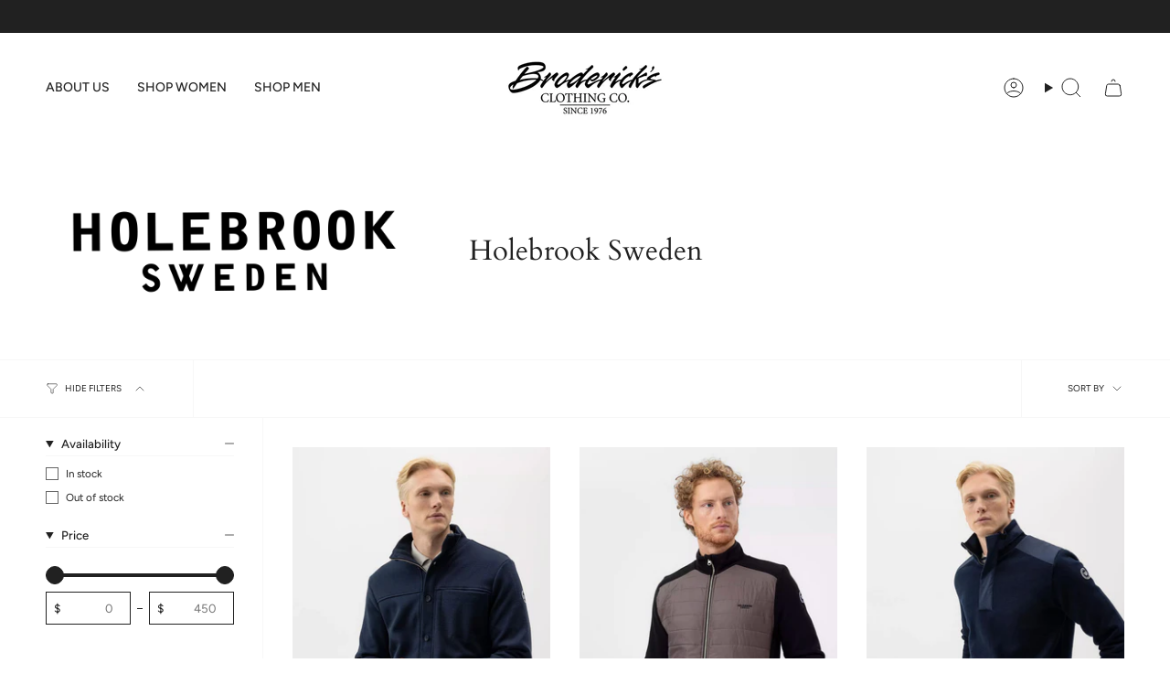

--- FILE ---
content_type: text/html; charset=utf-8
request_url: https://brodericksonline.com/collections/holebrook-sweden
body_size: 28907
content:
<!doctype html>
<html class="no-js no-touch supports-no-cookies" lang="en">
<head>
  <meta charset="UTF-8">
  <meta http-equiv="X-UA-Compatible" content="IE=edge">
  <meta name="viewport" content="width=device-width, initial-scale=1.0">
  <meta name="theme-color" content="#212121">
  <link rel="canonical" href="https://brodericksonline.com/collections/holebrook-sweden">
  <link rel="preconnect" href="https://cdn.shopify.com" crossorigin>
  <!-- ======================= Broadcast Theme V5.4.1 ========================= --><link rel="preconnect" href="https://fonts.shopifycdn.com" crossorigin><link href="//brodericksonline.com/cdn/shop/t/13/assets/theme.css?v=136444480990228457771703013029" as="style" rel="preload">
  <link href="//brodericksonline.com/cdn/shop/t/13/assets/vendor.js?v=152754676678534273481703013029" as="script" rel="preload">
  <link href="//brodericksonline.com/cdn/shop/t/13/assets/theme.dev.js?v=58713486877270280261706478521" as="script" rel="preload">

    <link rel="icon" type="image/png" href="//brodericksonline.com/cdn/shop/files/Broderick-Favicon.png?crop=center&height=32&v=1700757600&width=32">
  

  <!-- Title and description ================================================ -->
  
  <title>
    
    Holebrook Sweden
    
    
    
      &ndash; Broderick&#39;s Clothing Co.
    
  </title>

  
    <meta name="description" content="Broderick’s Apparel for Men &amp; Fashion for Women has a solid reputation for offering quality apparel with strict attention to serving the customer.  Visit us in downtown Fergus!">
  

  <meta property="og:site_name" content="Broderick&#39;s Clothing Co.">
<meta property="og:url" content="https://brodericksonline.com/collections/holebrook-sweden">
<meta property="og:title" content="Holebrook Sweden">
<meta property="og:type" content="product.group">
<meta property="og:description" content="Broderick’s Apparel for Men &amp; Fashion for Women has a solid reputation for offering quality apparel with strict attention to serving the customer.  Visit us in downtown Fergus!"><meta property="og:image" content="http://brodericksonline.com/cdn/shop/collections/holebrookbanner.png?v=1663262062">
  <meta property="og:image:secure_url" content="https://brodericksonline.com/cdn/shop/collections/holebrookbanner.png?v=1663262062">
  <meta property="og:image:width" content="1000">
  <meta property="og:image:height" content="300"><meta name="twitter:card" content="summary_large_image">
<meta name="twitter:title" content="Holebrook Sweden">
<meta name="twitter:description" content="Broderick’s Apparel for Men &amp; Fashion for Women has a solid reputation for offering quality apparel with strict attention to serving the customer.  Visit us in downtown Fergus!">

  <!-- CSS ================================================================== -->

  <link href="//brodericksonline.com/cdn/shop/t/13/assets/font-settings.css?v=151866356208851440791759332282" rel="stylesheet" type="text/css" media="all" />

  
<style data-shopify>

:root {--scrollbar-width: 0px;





--COLOR-VIDEO-BG: #f2f2f2;
--COLOR-BG-BRIGHTER: #f2f2f2;--COLOR-BG: #ffffff;--COLOR-BG-ALPHA-25: rgba(255, 255, 255, 0.25);
--COLOR-BG-TRANSPARENT: rgba(255, 255, 255, 0);
--COLOR-BG-SECONDARY: #F7F9FA;
--COLOR-BG-SECONDARY-LIGHTEN: #ffffff;
--COLOR-BG-RGB: 255, 255, 255;

--COLOR-TEXT-DARK: #000000;
--COLOR-TEXT: #212121;
--COLOR-TEXT-LIGHT: #646464;


/* === Opacity shades of grey ===*/
--COLOR-A5:  rgba(33, 33, 33, 0.05);
--COLOR-A10: rgba(33, 33, 33, 0.1);
--COLOR-A15: rgba(33, 33, 33, 0.15);
--COLOR-A20: rgba(33, 33, 33, 0.2);
--COLOR-A25: rgba(33, 33, 33, 0.25);
--COLOR-A30: rgba(33, 33, 33, 0.3);
--COLOR-A35: rgba(33, 33, 33, 0.35);
--COLOR-A40: rgba(33, 33, 33, 0.4);
--COLOR-A45: rgba(33, 33, 33, 0.45);
--COLOR-A50: rgba(33, 33, 33, 0.5);
--COLOR-A55: rgba(33, 33, 33, 0.55);
--COLOR-A60: rgba(33, 33, 33, 0.6);
--COLOR-A65: rgba(33, 33, 33, 0.65);
--COLOR-A70: rgba(33, 33, 33, 0.7);
--COLOR-A75: rgba(33, 33, 33, 0.75);
--COLOR-A80: rgba(33, 33, 33, 0.8);
--COLOR-A85: rgba(33, 33, 33, 0.85);
--COLOR-A90: rgba(33, 33, 33, 0.9);
--COLOR-A95: rgba(33, 33, 33, 0.95);

--COLOR-BORDER: rgb(240, 240, 240);
--COLOR-BORDER-LIGHT: #f6f6f6;
--COLOR-BORDER-HAIRLINE: #f7f7f7;
--COLOR-BORDER-DARK: #bdbdbd;/* === Bright color ===*/
--COLOR-PRIMARY: #212121;
--COLOR-PRIMARY-HOVER: #000000;
--COLOR-PRIMARY-FADE: rgba(33, 33, 33, 0.05);
--COLOR-PRIMARY-FADE-HOVER: rgba(33, 33, 33, 0.1);
--COLOR-PRIMARY-LIGHT: #855656;--COLOR-PRIMARY-OPPOSITE: #ffffff;



/* === link Color ===*/
--COLOR-LINK: #212121;
--COLOR-LINK-HOVER: rgba(33, 33, 33, 0.7);
--COLOR-LINK-FADE: rgba(33, 33, 33, 0.05);
--COLOR-LINK-FADE-HOVER: rgba(33, 33, 33, 0.1);--COLOR-LINK-OPPOSITE: #ffffff;


/* === Product grid sale tags ===*/
--COLOR-SALE-BG: #545454;
--COLOR-SALE-TEXT: #f0f0f0;--COLOR-SALE-TEXT-SECONDARY: #545454;

/* === Product grid badges ===*/
--COLOR-BADGE-BG: #ffffff;
--COLOR-BADGE-TEXT: #212121;

/* === Product sale color ===*/
--COLOR-SALE: #e10000;

/* === Gray background on Product grid items ===*/--filter-bg: 1.0;/* === Helper colors for form error states ===*/
--COLOR-ERROR: #721C24;
--COLOR-ERROR-BG: #F8D7DA;
--COLOR-ERROR-BORDER: #F5C6CB;



  --RADIUS: 0px;
  --RADIUS-SELECT: 0px;

--COLOR-HEADER-BG: #ffffff;--COLOR-HEADER-BG-TRANSPARENT: rgba(255, 255, 255, 0);
--COLOR-HEADER-LINK: #212121;
--COLOR-HEADER-LINK-HOVER: rgba(33, 33, 33, 0.7);

--COLOR-MENU-BG: #ffffff;
--COLOR-MENU-LINK: #212121;
--COLOR-MENU-LINK-HOVER: rgba(33, 33, 33, 0.7);
--COLOR-SUBMENU-BG: #ffffff;
--COLOR-SUBMENU-LINK: #212121;
--COLOR-SUBMENU-LINK-HOVER: rgba(33, 33, 33, 0.7);
--COLOR-SUBMENU-TEXT-LIGHT: #646464;
--COLOR-MENU-TRANSPARENT: #ffffff;
--COLOR-MENU-TRANSPARENT-HOVER: rgba(255, 255, 255, 0.7);--COLOR-FOOTER-BG: #212121;
--COLOR-FOOTER-BG-HAIRLINE: #292929;
--COLOR-FOOTER-TEXT: #ffffff;
--COLOR-FOOTER-TEXT-A35: rgba(255, 255, 255, 0.35);
--COLOR-FOOTER-TEXT-A75: rgba(255, 255, 255, 0.75);
--COLOR-FOOTER-LINK: #f7f9fa;
--COLOR-FOOTER-LINK-HOVER: rgba(247, 249, 250, 0.7);
--COLOR-FOOTER-BORDER: #f0f0f0;

--TRANSPARENT: rgba(255, 255, 255, 0);

/* === Default overlay opacity ===*/
--overlay-opacity: 0;
--underlay-opacity: 1;
--underlay-bg: rgba(0,0,0,0.4);

/* === Custom Cursor ===*/
--ICON-ZOOM-IN: url( "//brodericksonline.com/cdn/shop/t/13/assets/icon-zoom-in.svg?v=182473373117644429561703013029" );
--ICON-ZOOM-OUT: url( "//brodericksonline.com/cdn/shop/t/13/assets/icon-zoom-out.svg?v=101497157853986683871703013029" );

/* === Custom Icons ===*/


  
  --ICON-ADD-BAG: url( "//brodericksonline.com/cdn/shop/t/13/assets/icon-add-bag.svg?v=23763382405227654651703013029" );
  --ICON-ADD-CART: url( "//brodericksonline.com/cdn/shop/t/13/assets/icon-add-cart.svg?v=3962293684743587821703013029" );
  --ICON-ARROW-LEFT: url( "//brodericksonline.com/cdn/shop/t/13/assets/icon-arrow-left.svg?v=136066145774695772731703013029" );
  --ICON-ARROW-RIGHT: url( "//brodericksonline.com/cdn/shop/t/13/assets/icon-arrow-right.svg?v=150928298113663093401703013029" );
  --ICON-SELECT: url("//brodericksonline.com/cdn/shop/t/13/assets/icon-select.svg?v=167170173659852274001703013029");


--PRODUCT-GRID-ASPECT-RATIO: 150.0%;

/* === Typography ===*/
--FONT-WEIGHT-BODY: 400;
--FONT-WEIGHT-BODY-BOLD: 500;

--FONT-STACK-BODY: Figtree, sans-serif;
--FONT-STYLE-BODY: normal;
--FONT-STYLE-BODY-ITALIC: italic;
--FONT-ADJUST-BODY: 1.0;

--LETTER-SPACING-BODY: 0.0em;

--FONT-WEIGHT-HEADING: 400;
--FONT-WEIGHT-HEADING-BOLD: 700;

--FONT-UPPERCASE-HEADING: none;
--LETTER-SPACING-HEADING: 0.0em;

--FONT-STACK-HEADING: Cardo, serif;
--FONT-STYLE-HEADING: normal;
--FONT-STYLE-HEADING-ITALIC: italic;
--FONT-ADJUST-HEADING: 1.15;

--FONT-WEIGHT-SUBHEADING: 400;
--FONT-WEIGHT-SUBHEADING-BOLD: 500;

--FONT-STACK-SUBHEADING: Figtree, sans-serif;
--FONT-STYLE-SUBHEADING: normal;
--FONT-STYLE-SUBHEADING-ITALIC: italic;
--FONT-ADJUST-SUBHEADING: 1.0;

--FONT-UPPERCASE-SUBHEADING: uppercase;
--LETTER-SPACING-SUBHEADING: 0.1em;

--FONT-STACK-NAV: Figtree, sans-serif;
--FONT-STYLE-NAV: normal;
--FONT-STYLE-NAV-ITALIC: italic;
--FONT-ADJUST-NAV: 1.0;

--FONT-WEIGHT-NAV: 400;
--FONT-WEIGHT-NAV-BOLD: 500;

--LETTER-SPACING-NAV: 0.0em;

--FONT-SIZE-BASE: 1.0rem;
--FONT-SIZE-BASE-PERCENT: 1.0;

/* === Parallax ===*/
--PARALLAX-STRENGTH-MIN: 120.0%;
--PARALLAX-STRENGTH-MAX: 130.0%;--COLUMNS: 4;
--COLUMNS-MEDIUM: 3;
--COLUMNS-SMALL: 2;
--COLUMNS-MOBILE: 1;--LAYOUT-OUTER: 50px;
  --LAYOUT-GUTTER: 32px;
  --LAYOUT-OUTER-MEDIUM: 30px;
  --LAYOUT-GUTTER-MEDIUM: 22px;
  --LAYOUT-OUTER-SMALL: 16px;
  --LAYOUT-GUTTER-SMALL: 16px;--base-animation-delay: 0ms;
--line-height-normal: 1.375; /* Equals to line-height: normal; */--SIDEBAR-WIDTH: 288px;
  --SIDEBAR-WIDTH-MEDIUM: 258px;--DRAWER-WIDTH: 380px;--ICON-STROKE-WIDTH: 1px;/* === Button General ===*/
--BTN-FONT-STACK: Figtree, sans-serif;
--BTN-FONT-WEIGHT: 400;
--BTN-FONT-STYLE: normal;
--BTN-FONT-SIZE: 13px;

--BTN-LETTER-SPACING: 0.1em;
--BTN-UPPERCASE: uppercase;
--BTN-TEXT-ARROW-OFFSET: -1px;

/* === Button Primary ===*/
--BTN-PRIMARY-BORDER-COLOR: #212121;
--BTN-PRIMARY-BG-COLOR: #212121;
--BTN-PRIMARY-TEXT-COLOR: #ffffff;


  --BTN-PRIMARY-BG-COLOR-BRIGHTER: #3b3b3b;


/* === Button Secondary ===*/
--BTN-SECONDARY-BORDER-COLOR: #ab8c52;
--BTN-SECONDARY-BG-COLOR: #ab8c52;
--BTN-SECONDARY-TEXT-COLOR: #ffffff;


  --BTN-SECONDARY-BG-COLOR-BRIGHTER: #9a7e4a;


/* === Button White ===*/
--TEXT-BTN-BORDER-WHITE: #fff;
--TEXT-BTN-BG-WHITE: #fff;
--TEXT-BTN-WHITE: #000;
--TEXT-BTN-BG-WHITE-BRIGHTER: #f2f2f2;

/* === Button Black ===*/
--TEXT-BTN-BG-BLACK: #000;
--TEXT-BTN-BORDER-BLACK: #000;
--TEXT-BTN-BLACK: #fff;
--TEXT-BTN-BG-BLACK-BRIGHTER: #1a1a1a;

/* === Cart Gradient ===*/


  --FREE-SHIPPING-GRADIENT: linear-gradient(to right, var(--COLOR-PRIMARY-LIGHT) 0%, var(--COLOR-PRIMARY) 100%);


/* === Swatch Size ===*/
--swatch-size-filters: calc(1.15rem * var(--FONT-ADJUST-BODY));
--swatch-size-product: calc(2.2rem * var(--FONT-ADJUST-BODY));
}

/* === Backdrop ===*/
::backdrop {
  --underlay-opacity: 1;
  --underlay-bg: rgba(0,0,0,0.4);
}
</style>


  <link href="//brodericksonline.com/cdn/shop/t/13/assets/theme.css?v=136444480990228457771703013029" rel="stylesheet" type="text/css" media="all" />
<link href="//brodericksonline.com/cdn/shop/t/13/assets/swatches.css?v=157844926215047500451703013029" as="style" rel="preload">
    <link href="//brodericksonline.com/cdn/shop/t/13/assets/swatches.css?v=157844926215047500451703013029" rel="stylesheet" type="text/css" media="all" />
<style data-shopify>.swatches {
    --black: #000000;--white: #fafafa;--blank: url(//brodericksonline.com/cdn/shop/files/blank_small.png?v=14523);
  }</style>
<script>
    if (window.navigator.userAgent.indexOf('MSIE ') > 0 || window.navigator.userAgent.indexOf('Trident/') > 0) {
      document.documentElement.className = document.documentElement.className + ' ie';

      var scripts = document.getElementsByTagName('script')[0];
      var polyfill = document.createElement("script");
      polyfill.defer = true;
      polyfill.src = "//brodericksonline.com/cdn/shop/t/13/assets/ie11.js?v=144489047535103983231703013029";

      scripts.parentNode.insertBefore(polyfill, scripts);
    } else {
      document.documentElement.className = document.documentElement.className.replace('no-js', 'js');
    }

    document.documentElement.style.setProperty('--scrollbar-width', `${getScrollbarWidth()}px`);

    function getScrollbarWidth() {
      // Creating invisible container
      const outer = document.createElement('div');
      outer.style.visibility = 'hidden';
      outer.style.overflow = 'scroll'; // forcing scrollbar to appear
      outer.style.msOverflowStyle = 'scrollbar'; // needed for WinJS apps
      document.documentElement.appendChild(outer);

      // Creating inner element and placing it in the container
      const inner = document.createElement('div');
      outer.appendChild(inner);

      // Calculating difference between container's full width and the child width
      const scrollbarWidth = outer.offsetWidth - inner.offsetWidth;

      // Removing temporary elements from the DOM
      outer.parentNode.removeChild(outer);

      return scrollbarWidth;
    }

    let root = '/';
    if (root[root.length - 1] !== '/') {
      root = root + '/';
    }

    window.theme = {
      routes: {
        root: root,
        cart_url: '/cart',
        cart_add_url: '/cart/add',
        cart_change_url: '/cart/change',
        product_recommendations_url: '/recommendations/products',
        predictive_search_url: '/search/suggest',
        addresses_url: '/account/addresses'
      },
      assets: {
        photoswipe: '//brodericksonline.com/cdn/shop/t/13/assets/photoswipe.js?v=162613001030112971491703013029',
        smoothscroll: '//brodericksonline.com/cdn/shop/t/13/assets/smoothscroll.js?v=37906625415260927261703013029',
      },
      strings: {
        addToCart: "Add to cart",
        cartAcceptanceError: "You must accept our terms and conditions.",
        soldOut: "Sold Out",
        from: "From",
        preOrder: "Pre-order",
        sale: "Sale",
        subscription: "Subscription",
        unavailable: "Unavailable",
        unitPrice: "Unit price",
        unitPriceSeparator: "per",
        shippingCalcSubmitButton: "Calculate shipping",
        shippingCalcSubmitButtonDisabled: "Calculating...",
        selectValue: "Select value",
        selectColor: "Select color",
        oneColor: "color",
        otherColor: "colors",
        upsellAddToCart: "Add",
        free: "Free",
        swatchesColor: "Color, Colour"
      },
      settings: {
        customerLoggedIn: null ? true : false,
        cartDrawerEnabled: true,
        enableQuickAdd: true,
        enableAnimations: false,
        variantOnSale: false,
      },
      sliderArrows: {
        prev: '<button type="button" class="slider__button slider__button--prev" data-button-arrow data-button-prev>' + "Previous" + '</button>',
        next: '<button type="button" class="slider__button slider__button--next" data-button-arrow data-button-next>' + "Next" + '</button>',
      },
      moneyFormat: false ? "${{amount}} CAD" : "${{amount}}",
      moneyWithoutCurrencyFormat: "${{amount}}",
      moneyWithCurrencyFormat: "${{amount}} CAD",
      subtotal: 0,
      info: {
        name: 'broadcast'
      },
      version: '5.4.1'
    };

    let windowInnerHeight = window.innerHeight;
    document.documentElement.style.setProperty('--full-height', `${windowInnerHeight}px`);
    document.documentElement.style.setProperty('--three-quarters', `${windowInnerHeight * 0.75}px`);
    document.documentElement.style.setProperty('--two-thirds', `${windowInnerHeight * 0.66}px`);
    document.documentElement.style.setProperty('--one-half', `${windowInnerHeight * 0.5}px`);
    document.documentElement.style.setProperty('--one-third', `${windowInnerHeight * 0.33}px`);
    document.documentElement.style.setProperty('--one-fifth', `${windowInnerHeight * 0.2}px`);
  </script>

  
    <script src="//brodericksonline.com/cdn/shopifycloud/storefront/assets/themes_support/shopify_common-5f594365.js" defer="defer"></script>
  

  <!-- Theme Javascript ============================================================== -->
  <script src="//brodericksonline.com/cdn/shop/t/13/assets/vendor.js?v=152754676678534273481703013029" defer="defer"></script>
  <script src="//brodericksonline.com/cdn/shop/t/13/assets/theme.js?v=108192183057062188801703013029" defer="defer"></script><!-- Shopify app scripts =========================================================== -->

  <script>window.performance && window.performance.mark && window.performance.mark('shopify.content_for_header.start');</script><meta name="google-site-verification" content="xPRYWtgFMaWVl1emsiwYNxO6UV6hTxX7p_QDMLenZ9U">
<meta id="shopify-digital-wallet" name="shopify-digital-wallet" content="/25868992578/digital_wallets/dialog">
<meta name="shopify-checkout-api-token" content="30a80e6d7bcb5e6b9762e498c7cf0586">
<link rel="alternate" type="application/atom+xml" title="Feed" href="/collections/holebrook-sweden.atom" />
<link rel="alternate" type="application/json+oembed" href="https://brodericksonline.com/collections/holebrook-sweden.oembed">
<script async="async" src="/checkouts/internal/preloads.js?locale=en-CA"></script>
<link rel="preconnect" href="https://shop.app" crossorigin="anonymous">
<script async="async" src="https://shop.app/checkouts/internal/preloads.js?locale=en-CA&shop_id=25868992578" crossorigin="anonymous"></script>
<script id="apple-pay-shop-capabilities" type="application/json">{"shopId":25868992578,"countryCode":"CA","currencyCode":"CAD","merchantCapabilities":["supports3DS"],"merchantId":"gid:\/\/shopify\/Shop\/25868992578","merchantName":"Broderick's Clothing Co.","requiredBillingContactFields":["postalAddress","email","phone"],"requiredShippingContactFields":["postalAddress","email","phone"],"shippingType":"shipping","supportedNetworks":["visa","masterCard","amex","discover","interac","jcb"],"total":{"type":"pending","label":"Broderick's Clothing Co.","amount":"1.00"},"shopifyPaymentsEnabled":true,"supportsSubscriptions":true}</script>
<script id="shopify-features" type="application/json">{"accessToken":"30a80e6d7bcb5e6b9762e498c7cf0586","betas":["rich-media-storefront-analytics"],"domain":"brodericksonline.com","predictiveSearch":true,"shopId":25868992578,"locale":"en"}</script>
<script>var Shopify = Shopify || {};
Shopify.shop = "brodericks-apparel-for-men.myshopify.com";
Shopify.locale = "en";
Shopify.currency = {"active":"CAD","rate":"1.0"};
Shopify.country = "CA";
Shopify.theme = {"name":"Broadcast - Fashioncan","id":124039331906,"schema_name":"Broadcast","schema_version":"5.4.1","theme_store_id":868,"role":"main"};
Shopify.theme.handle = "null";
Shopify.theme.style = {"id":null,"handle":null};
Shopify.cdnHost = "brodericksonline.com/cdn";
Shopify.routes = Shopify.routes || {};
Shopify.routes.root = "/";</script>
<script type="module">!function(o){(o.Shopify=o.Shopify||{}).modules=!0}(window);</script>
<script>!function(o){function n(){var o=[];function n(){o.push(Array.prototype.slice.apply(arguments))}return n.q=o,n}var t=o.Shopify=o.Shopify||{};t.loadFeatures=n(),t.autoloadFeatures=n()}(window);</script>
<script>
  window.ShopifyPay = window.ShopifyPay || {};
  window.ShopifyPay.apiHost = "shop.app\/pay";
  window.ShopifyPay.redirectState = null;
</script>
<script id="shop-js-analytics" type="application/json">{"pageType":"collection"}</script>
<script defer="defer" async type="module" src="//brodericksonline.com/cdn/shopifycloud/shop-js/modules/v2/client.init-shop-cart-sync_BdyHc3Nr.en.esm.js"></script>
<script defer="defer" async type="module" src="//brodericksonline.com/cdn/shopifycloud/shop-js/modules/v2/chunk.common_Daul8nwZ.esm.js"></script>
<script type="module">
  await import("//brodericksonline.com/cdn/shopifycloud/shop-js/modules/v2/client.init-shop-cart-sync_BdyHc3Nr.en.esm.js");
await import("//brodericksonline.com/cdn/shopifycloud/shop-js/modules/v2/chunk.common_Daul8nwZ.esm.js");

  window.Shopify.SignInWithShop?.initShopCartSync?.({"fedCMEnabled":true,"windoidEnabled":true});

</script>
<script>
  window.Shopify = window.Shopify || {};
  if (!window.Shopify.featureAssets) window.Shopify.featureAssets = {};
  window.Shopify.featureAssets['shop-js'] = {"shop-cart-sync":["modules/v2/client.shop-cart-sync_QYOiDySF.en.esm.js","modules/v2/chunk.common_Daul8nwZ.esm.js"],"init-fed-cm":["modules/v2/client.init-fed-cm_DchLp9rc.en.esm.js","modules/v2/chunk.common_Daul8nwZ.esm.js"],"shop-button":["modules/v2/client.shop-button_OV7bAJc5.en.esm.js","modules/v2/chunk.common_Daul8nwZ.esm.js"],"init-windoid":["modules/v2/client.init-windoid_DwxFKQ8e.en.esm.js","modules/v2/chunk.common_Daul8nwZ.esm.js"],"shop-cash-offers":["modules/v2/client.shop-cash-offers_DWtL6Bq3.en.esm.js","modules/v2/chunk.common_Daul8nwZ.esm.js","modules/v2/chunk.modal_CQq8HTM6.esm.js"],"shop-toast-manager":["modules/v2/client.shop-toast-manager_CX9r1SjA.en.esm.js","modules/v2/chunk.common_Daul8nwZ.esm.js"],"init-shop-email-lookup-coordinator":["modules/v2/client.init-shop-email-lookup-coordinator_UhKnw74l.en.esm.js","modules/v2/chunk.common_Daul8nwZ.esm.js"],"pay-button":["modules/v2/client.pay-button_DzxNnLDY.en.esm.js","modules/v2/chunk.common_Daul8nwZ.esm.js"],"avatar":["modules/v2/client.avatar_BTnouDA3.en.esm.js"],"init-shop-cart-sync":["modules/v2/client.init-shop-cart-sync_BdyHc3Nr.en.esm.js","modules/v2/chunk.common_Daul8nwZ.esm.js"],"shop-login-button":["modules/v2/client.shop-login-button_D8B466_1.en.esm.js","modules/v2/chunk.common_Daul8nwZ.esm.js","modules/v2/chunk.modal_CQq8HTM6.esm.js"],"init-customer-accounts-sign-up":["modules/v2/client.init-customer-accounts-sign-up_C8fpPm4i.en.esm.js","modules/v2/client.shop-login-button_D8B466_1.en.esm.js","modules/v2/chunk.common_Daul8nwZ.esm.js","modules/v2/chunk.modal_CQq8HTM6.esm.js"],"init-shop-for-new-customer-accounts":["modules/v2/client.init-shop-for-new-customer-accounts_CVTO0Ztu.en.esm.js","modules/v2/client.shop-login-button_D8B466_1.en.esm.js","modules/v2/chunk.common_Daul8nwZ.esm.js","modules/v2/chunk.modal_CQq8HTM6.esm.js"],"init-customer-accounts":["modules/v2/client.init-customer-accounts_dRgKMfrE.en.esm.js","modules/v2/client.shop-login-button_D8B466_1.en.esm.js","modules/v2/chunk.common_Daul8nwZ.esm.js","modules/v2/chunk.modal_CQq8HTM6.esm.js"],"shop-follow-button":["modules/v2/client.shop-follow-button_CkZpjEct.en.esm.js","modules/v2/chunk.common_Daul8nwZ.esm.js","modules/v2/chunk.modal_CQq8HTM6.esm.js"],"lead-capture":["modules/v2/client.lead-capture_BntHBhfp.en.esm.js","modules/v2/chunk.common_Daul8nwZ.esm.js","modules/v2/chunk.modal_CQq8HTM6.esm.js"],"checkout-modal":["modules/v2/client.checkout-modal_CfxcYbTm.en.esm.js","modules/v2/chunk.common_Daul8nwZ.esm.js","modules/v2/chunk.modal_CQq8HTM6.esm.js"],"shop-login":["modules/v2/client.shop-login_Da4GZ2H6.en.esm.js","modules/v2/chunk.common_Daul8nwZ.esm.js","modules/v2/chunk.modal_CQq8HTM6.esm.js"],"payment-terms":["modules/v2/client.payment-terms_MV4M3zvL.en.esm.js","modules/v2/chunk.common_Daul8nwZ.esm.js","modules/v2/chunk.modal_CQq8HTM6.esm.js"]};
</script>
<script>(function() {
  var isLoaded = false;
  function asyncLoad() {
    if (isLoaded) return;
    isLoaded = true;
    var urls = ["https:\/\/cdn.nfcube.com\/instafeed-2098fe31ea5e1ce34541065fdf779572.js?shop=brodericks-apparel-for-men.myshopify.com"];
    for (var i = 0; i < urls.length; i++) {
      var s = document.createElement('script');
      s.type = 'text/javascript';
      s.async = true;
      s.src = urls[i];
      var x = document.getElementsByTagName('script')[0];
      x.parentNode.insertBefore(s, x);
    }
  };
  if(window.attachEvent) {
    window.attachEvent('onload', asyncLoad);
  } else {
    window.addEventListener('load', asyncLoad, false);
  }
})();</script>
<script id="__st">var __st={"a":25868992578,"offset":-21600,"reqid":"e3ef7f22-cfa5-4baa-9819-8495c69d131e-1768981389","pageurl":"brodericksonline.com\/collections\/holebrook-sweden","u":"077e1d57785e","p":"collection","rtyp":"collection","rid":265675898946};</script>
<script>window.ShopifyPaypalV4VisibilityTracking = true;</script>
<script id="captcha-bootstrap">!function(){'use strict';const t='contact',e='account',n='new_comment',o=[[t,t],['blogs',n],['comments',n],[t,'customer']],c=[[e,'customer_login'],[e,'guest_login'],[e,'recover_customer_password'],[e,'create_customer']],r=t=>t.map((([t,e])=>`form[action*='/${t}']:not([data-nocaptcha='true']) input[name='form_type'][value='${e}']`)).join(','),a=t=>()=>t?[...document.querySelectorAll(t)].map((t=>t.form)):[];function s(){const t=[...o],e=r(t);return a(e)}const i='password',u='form_key',d=['recaptcha-v3-token','g-recaptcha-response','h-captcha-response',i],f=()=>{try{return window.sessionStorage}catch{return}},m='__shopify_v',_=t=>t.elements[u];function p(t,e,n=!1){try{const o=window.sessionStorage,c=JSON.parse(o.getItem(e)),{data:r}=function(t){const{data:e,action:n}=t;return t[m]||n?{data:e,action:n}:{data:t,action:n}}(c);for(const[e,n]of Object.entries(r))t.elements[e]&&(t.elements[e].value=n);n&&o.removeItem(e)}catch(o){console.error('form repopulation failed',{error:o})}}const l='form_type',E='cptcha';function T(t){t.dataset[E]=!0}const w=window,h=w.document,L='Shopify',v='ce_forms',y='captcha';let A=!1;((t,e)=>{const n=(g='f06e6c50-85a8-45c8-87d0-21a2b65856fe',I='https://cdn.shopify.com/shopifycloud/storefront-forms-hcaptcha/ce_storefront_forms_captcha_hcaptcha.v1.5.2.iife.js',D={infoText:'Protected by hCaptcha',privacyText:'Privacy',termsText:'Terms'},(t,e,n)=>{const o=w[L][v],c=o.bindForm;if(c)return c(t,g,e,D).then(n);var r;o.q.push([[t,g,e,D],n]),r=I,A||(h.body.append(Object.assign(h.createElement('script'),{id:'captcha-provider',async:!0,src:r})),A=!0)});var g,I,D;w[L]=w[L]||{},w[L][v]=w[L][v]||{},w[L][v].q=[],w[L][y]=w[L][y]||{},w[L][y].protect=function(t,e){n(t,void 0,e),T(t)},Object.freeze(w[L][y]),function(t,e,n,w,h,L){const[v,y,A,g]=function(t,e,n){const i=e?o:[],u=t?c:[],d=[...i,...u],f=r(d),m=r(i),_=r(d.filter((([t,e])=>n.includes(e))));return[a(f),a(m),a(_),s()]}(w,h,L),I=t=>{const e=t.target;return e instanceof HTMLFormElement?e:e&&e.form},D=t=>v().includes(t);t.addEventListener('submit',(t=>{const e=I(t);if(!e)return;const n=D(e)&&!e.dataset.hcaptchaBound&&!e.dataset.recaptchaBound,o=_(e),c=g().includes(e)&&(!o||!o.value);(n||c)&&t.preventDefault(),c&&!n&&(function(t){try{if(!f())return;!function(t){const e=f();if(!e)return;const n=_(t);if(!n)return;const o=n.value;o&&e.removeItem(o)}(t);const e=Array.from(Array(32),(()=>Math.random().toString(36)[2])).join('');!function(t,e){_(t)||t.append(Object.assign(document.createElement('input'),{type:'hidden',name:u})),t.elements[u].value=e}(t,e),function(t,e){const n=f();if(!n)return;const o=[...t.querySelectorAll(`input[type='${i}']`)].map((({name:t})=>t)),c=[...d,...o],r={};for(const[a,s]of new FormData(t).entries())c.includes(a)||(r[a]=s);n.setItem(e,JSON.stringify({[m]:1,action:t.action,data:r}))}(t,e)}catch(e){console.error('failed to persist form',e)}}(e),e.submit())}));const S=(t,e)=>{t&&!t.dataset[E]&&(n(t,e.some((e=>e===t))),T(t))};for(const o of['focusin','change'])t.addEventListener(o,(t=>{const e=I(t);D(e)&&S(e,y())}));const B=e.get('form_key'),M=e.get(l),P=B&&M;t.addEventListener('DOMContentLoaded',(()=>{const t=y();if(P)for(const e of t)e.elements[l].value===M&&p(e,B);[...new Set([...A(),...v().filter((t=>'true'===t.dataset.shopifyCaptcha))])].forEach((e=>S(e,t)))}))}(h,new URLSearchParams(w.location.search),n,t,e,['guest_login'])})(!0,!0)}();</script>
<script integrity="sha256-4kQ18oKyAcykRKYeNunJcIwy7WH5gtpwJnB7kiuLZ1E=" data-source-attribution="shopify.loadfeatures" defer="defer" src="//brodericksonline.com/cdn/shopifycloud/storefront/assets/storefront/load_feature-a0a9edcb.js" crossorigin="anonymous"></script>
<script crossorigin="anonymous" defer="defer" src="//brodericksonline.com/cdn/shopifycloud/storefront/assets/shopify_pay/storefront-65b4c6d7.js?v=20250812"></script>
<script data-source-attribution="shopify.dynamic_checkout.dynamic.init">var Shopify=Shopify||{};Shopify.PaymentButton=Shopify.PaymentButton||{isStorefrontPortableWallets:!0,init:function(){window.Shopify.PaymentButton.init=function(){};var t=document.createElement("script");t.src="https://brodericksonline.com/cdn/shopifycloud/portable-wallets/latest/portable-wallets.en.js",t.type="module",document.head.appendChild(t)}};
</script>
<script data-source-attribution="shopify.dynamic_checkout.buyer_consent">
  function portableWalletsHideBuyerConsent(e){var t=document.getElementById("shopify-buyer-consent"),n=document.getElementById("shopify-subscription-policy-button");t&&n&&(t.classList.add("hidden"),t.setAttribute("aria-hidden","true"),n.removeEventListener("click",e))}function portableWalletsShowBuyerConsent(e){var t=document.getElementById("shopify-buyer-consent"),n=document.getElementById("shopify-subscription-policy-button");t&&n&&(t.classList.remove("hidden"),t.removeAttribute("aria-hidden"),n.addEventListener("click",e))}window.Shopify?.PaymentButton&&(window.Shopify.PaymentButton.hideBuyerConsent=portableWalletsHideBuyerConsent,window.Shopify.PaymentButton.showBuyerConsent=portableWalletsShowBuyerConsent);
</script>
<script data-source-attribution="shopify.dynamic_checkout.cart.bootstrap">document.addEventListener("DOMContentLoaded",(function(){function t(){return document.querySelector("shopify-accelerated-checkout-cart, shopify-accelerated-checkout")}if(t())Shopify.PaymentButton.init();else{new MutationObserver((function(e,n){t()&&(Shopify.PaymentButton.init(),n.disconnect())})).observe(document.body,{childList:!0,subtree:!0})}}));
</script>
<link id="shopify-accelerated-checkout-styles" rel="stylesheet" media="screen" href="https://brodericksonline.com/cdn/shopifycloud/portable-wallets/latest/accelerated-checkout-backwards-compat.css" crossorigin="anonymous">
<style id="shopify-accelerated-checkout-cart">
        #shopify-buyer-consent {
  margin-top: 1em;
  display: inline-block;
  width: 100%;
}

#shopify-buyer-consent.hidden {
  display: none;
}

#shopify-subscription-policy-button {
  background: none;
  border: none;
  padding: 0;
  text-decoration: underline;
  font-size: inherit;
  cursor: pointer;
}

#shopify-subscription-policy-button::before {
  box-shadow: none;
}

      </style>

<script>window.performance && window.performance.mark && window.performance.mark('shopify.content_for_header.end');</script>

<link href="https://monorail-edge.shopifysvc.com" rel="dns-prefetch">
<script>(function(){if ("sendBeacon" in navigator && "performance" in window) {try {var session_token_from_headers = performance.getEntriesByType('navigation')[0].serverTiming.find(x => x.name == '_s').description;} catch {var session_token_from_headers = undefined;}var session_cookie_matches = document.cookie.match(/_shopify_s=([^;]*)/);var session_token_from_cookie = session_cookie_matches && session_cookie_matches.length === 2 ? session_cookie_matches[1] : "";var session_token = session_token_from_headers || session_token_from_cookie || "";function handle_abandonment_event(e) {var entries = performance.getEntries().filter(function(entry) {return /monorail-edge.shopifysvc.com/.test(entry.name);});if (!window.abandonment_tracked && entries.length === 0) {window.abandonment_tracked = true;var currentMs = Date.now();var navigation_start = performance.timing.navigationStart;var payload = {shop_id: 25868992578,url: window.location.href,navigation_start,duration: currentMs - navigation_start,session_token,page_type: "collection"};window.navigator.sendBeacon("https://monorail-edge.shopifysvc.com/v1/produce", JSON.stringify({schema_id: "online_store_buyer_site_abandonment/1.1",payload: payload,metadata: {event_created_at_ms: currentMs,event_sent_at_ms: currentMs}}));}}window.addEventListener('pagehide', handle_abandonment_event);}}());</script>
<script id="web-pixels-manager-setup">(function e(e,d,r,n,o){if(void 0===o&&(o={}),!Boolean(null===(a=null===(i=window.Shopify)||void 0===i?void 0:i.analytics)||void 0===a?void 0:a.replayQueue)){var i,a;window.Shopify=window.Shopify||{};var t=window.Shopify;t.analytics=t.analytics||{};var s=t.analytics;s.replayQueue=[],s.publish=function(e,d,r){return s.replayQueue.push([e,d,r]),!0};try{self.performance.mark("wpm:start")}catch(e){}var l=function(){var e={modern:/Edge?\/(1{2}[4-9]|1[2-9]\d|[2-9]\d{2}|\d{4,})\.\d+(\.\d+|)|Firefox\/(1{2}[4-9]|1[2-9]\d|[2-9]\d{2}|\d{4,})\.\d+(\.\d+|)|Chrom(ium|e)\/(9{2}|\d{3,})\.\d+(\.\d+|)|(Maci|X1{2}).+ Version\/(15\.\d+|(1[6-9]|[2-9]\d|\d{3,})\.\d+)([,.]\d+|)( \(\w+\)|)( Mobile\/\w+|) Safari\/|Chrome.+OPR\/(9{2}|\d{3,})\.\d+\.\d+|(CPU[ +]OS|iPhone[ +]OS|CPU[ +]iPhone|CPU IPhone OS|CPU iPad OS)[ +]+(15[._]\d+|(1[6-9]|[2-9]\d|\d{3,})[._]\d+)([._]\d+|)|Android:?[ /-](13[3-9]|1[4-9]\d|[2-9]\d{2}|\d{4,})(\.\d+|)(\.\d+|)|Android.+Firefox\/(13[5-9]|1[4-9]\d|[2-9]\d{2}|\d{4,})\.\d+(\.\d+|)|Android.+Chrom(ium|e)\/(13[3-9]|1[4-9]\d|[2-9]\d{2}|\d{4,})\.\d+(\.\d+|)|SamsungBrowser\/([2-9]\d|\d{3,})\.\d+/,legacy:/Edge?\/(1[6-9]|[2-9]\d|\d{3,})\.\d+(\.\d+|)|Firefox\/(5[4-9]|[6-9]\d|\d{3,})\.\d+(\.\d+|)|Chrom(ium|e)\/(5[1-9]|[6-9]\d|\d{3,})\.\d+(\.\d+|)([\d.]+$|.*Safari\/(?![\d.]+ Edge\/[\d.]+$))|(Maci|X1{2}).+ Version\/(10\.\d+|(1[1-9]|[2-9]\d|\d{3,})\.\d+)([,.]\d+|)( \(\w+\)|)( Mobile\/\w+|) Safari\/|Chrome.+OPR\/(3[89]|[4-9]\d|\d{3,})\.\d+\.\d+|(CPU[ +]OS|iPhone[ +]OS|CPU[ +]iPhone|CPU IPhone OS|CPU iPad OS)[ +]+(10[._]\d+|(1[1-9]|[2-9]\d|\d{3,})[._]\d+)([._]\d+|)|Android:?[ /-](13[3-9]|1[4-9]\d|[2-9]\d{2}|\d{4,})(\.\d+|)(\.\d+|)|Mobile Safari.+OPR\/([89]\d|\d{3,})\.\d+\.\d+|Android.+Firefox\/(13[5-9]|1[4-9]\d|[2-9]\d{2}|\d{4,})\.\d+(\.\d+|)|Android.+Chrom(ium|e)\/(13[3-9]|1[4-9]\d|[2-9]\d{2}|\d{4,})\.\d+(\.\d+|)|Android.+(UC? ?Browser|UCWEB|U3)[ /]?(15\.([5-9]|\d{2,})|(1[6-9]|[2-9]\d|\d{3,})\.\d+)\.\d+|SamsungBrowser\/(5\.\d+|([6-9]|\d{2,})\.\d+)|Android.+MQ{2}Browser\/(14(\.(9|\d{2,})|)|(1[5-9]|[2-9]\d|\d{3,})(\.\d+|))(\.\d+|)|K[Aa][Ii]OS\/(3\.\d+|([4-9]|\d{2,})\.\d+)(\.\d+|)/},d=e.modern,r=e.legacy,n=navigator.userAgent;return n.match(d)?"modern":n.match(r)?"legacy":"unknown"}(),u="modern"===l?"modern":"legacy",c=(null!=n?n:{modern:"",legacy:""})[u],f=function(e){return[e.baseUrl,"/wpm","/b",e.hashVersion,"modern"===e.buildTarget?"m":"l",".js"].join("")}({baseUrl:d,hashVersion:r,buildTarget:u}),m=function(e){var d=e.version,r=e.bundleTarget,n=e.surface,o=e.pageUrl,i=e.monorailEndpoint;return{emit:function(e){var a=e.status,t=e.errorMsg,s=(new Date).getTime(),l=JSON.stringify({metadata:{event_sent_at_ms:s},events:[{schema_id:"web_pixels_manager_load/3.1",payload:{version:d,bundle_target:r,page_url:o,status:a,surface:n,error_msg:t},metadata:{event_created_at_ms:s}}]});if(!i)return console&&console.warn&&console.warn("[Web Pixels Manager] No Monorail endpoint provided, skipping logging."),!1;try{return self.navigator.sendBeacon.bind(self.navigator)(i,l)}catch(e){}var u=new XMLHttpRequest;try{return u.open("POST",i,!0),u.setRequestHeader("Content-Type","text/plain"),u.send(l),!0}catch(e){return console&&console.warn&&console.warn("[Web Pixels Manager] Got an unhandled error while logging to Monorail."),!1}}}}({version:r,bundleTarget:l,surface:e.surface,pageUrl:self.location.href,monorailEndpoint:e.monorailEndpoint});try{o.browserTarget=l,function(e){var d=e.src,r=e.async,n=void 0===r||r,o=e.onload,i=e.onerror,a=e.sri,t=e.scriptDataAttributes,s=void 0===t?{}:t,l=document.createElement("script"),u=document.querySelector("head"),c=document.querySelector("body");if(l.async=n,l.src=d,a&&(l.integrity=a,l.crossOrigin="anonymous"),s)for(var f in s)if(Object.prototype.hasOwnProperty.call(s,f))try{l.dataset[f]=s[f]}catch(e){}if(o&&l.addEventListener("load",o),i&&l.addEventListener("error",i),u)u.appendChild(l);else{if(!c)throw new Error("Did not find a head or body element to append the script");c.appendChild(l)}}({src:f,async:!0,onload:function(){if(!function(){var e,d;return Boolean(null===(d=null===(e=window.Shopify)||void 0===e?void 0:e.analytics)||void 0===d?void 0:d.initialized)}()){var d=window.webPixelsManager.init(e)||void 0;if(d){var r=window.Shopify.analytics;r.replayQueue.forEach((function(e){var r=e[0],n=e[1],o=e[2];d.publishCustomEvent(r,n,o)})),r.replayQueue=[],r.publish=d.publishCustomEvent,r.visitor=d.visitor,r.initialized=!0}}},onerror:function(){return m.emit({status:"failed",errorMsg:"".concat(f," has failed to load")})},sri:function(e){var d=/^sha384-[A-Za-z0-9+/=]+$/;return"string"==typeof e&&d.test(e)}(c)?c:"",scriptDataAttributes:o}),m.emit({status:"loading"})}catch(e){m.emit({status:"failed",errorMsg:(null==e?void 0:e.message)||"Unknown error"})}}})({shopId: 25868992578,storefrontBaseUrl: "https://brodericksonline.com",extensionsBaseUrl: "https://extensions.shopifycdn.com/cdn/shopifycloud/web-pixels-manager",monorailEndpoint: "https://monorail-edge.shopifysvc.com/unstable/produce_batch",surface: "storefront-renderer",enabledBetaFlags: ["2dca8a86"],webPixelsConfigList: [{"id":"421068866","configuration":"{\"config\":\"{\\\"pixel_id\\\":\\\"G-F5QF43THGB\\\",\\\"target_country\\\":\\\"CA\\\",\\\"gtag_events\\\":[{\\\"type\\\":\\\"begin_checkout\\\",\\\"action_label\\\":[\\\"G-F5QF43THGB\\\",\\\"AW-438872953\\\/Zaf5CKyUt_MBEPnWotEB\\\"]},{\\\"type\\\":\\\"search\\\",\\\"action_label\\\":[\\\"G-F5QF43THGB\\\",\\\"AW-438872953\\\/ufPtCK-Ut_MBEPnWotEB\\\"]},{\\\"type\\\":\\\"view_item\\\",\\\"action_label\\\":[\\\"G-F5QF43THGB\\\",\\\"AW-438872953\\\/KXgFCKaUt_MBEPnWotEB\\\",\\\"MC-H25YMSB7XQ\\\"]},{\\\"type\\\":\\\"purchase\\\",\\\"action_label\\\":[\\\"G-F5QF43THGB\\\",\\\"AW-438872953\\\/GuyECKOUt_MBEPnWotEB\\\",\\\"MC-H25YMSB7XQ\\\"]},{\\\"type\\\":\\\"page_view\\\",\\\"action_label\\\":[\\\"G-F5QF43THGB\\\",\\\"AW-438872953\\\/BTpjCKCUt_MBEPnWotEB\\\",\\\"MC-H25YMSB7XQ\\\"]},{\\\"type\\\":\\\"add_payment_info\\\",\\\"action_label\\\":[\\\"G-F5QF43THGB\\\",\\\"AW-438872953\\\/FgsLCLKUt_MBEPnWotEB\\\"]},{\\\"type\\\":\\\"add_to_cart\\\",\\\"action_label\\\":[\\\"G-F5QF43THGB\\\",\\\"AW-438872953\\\/JB-HCKmUt_MBEPnWotEB\\\"]}],\\\"enable_monitoring_mode\\\":false}\"}","eventPayloadVersion":"v1","runtimeContext":"OPEN","scriptVersion":"b2a88bafab3e21179ed38636efcd8a93","type":"APP","apiClientId":1780363,"privacyPurposes":[],"dataSharingAdjustments":{"protectedCustomerApprovalScopes":["read_customer_address","read_customer_email","read_customer_name","read_customer_personal_data","read_customer_phone"]}},{"id":"340951106","configuration":"{\"pixelCode\":\"CIA712JC77U8VCT04AHG\"}","eventPayloadVersion":"v1","runtimeContext":"STRICT","scriptVersion":"22e92c2ad45662f435e4801458fb78cc","type":"APP","apiClientId":4383523,"privacyPurposes":["ANALYTICS","MARKETING","SALE_OF_DATA"],"dataSharingAdjustments":{"protectedCustomerApprovalScopes":["read_customer_address","read_customer_email","read_customer_name","read_customer_personal_data","read_customer_phone"]}},{"id":"166494274","configuration":"{\"pixel_id\":\"1000151992156891\",\"pixel_type\":\"facebook_pixel\"}","eventPayloadVersion":"v1","runtimeContext":"OPEN","scriptVersion":"ca16bc87fe92b6042fbaa3acc2fbdaa6","type":"APP","apiClientId":2329312,"privacyPurposes":["ANALYTICS","MARKETING","SALE_OF_DATA"],"dataSharingAdjustments":{"protectedCustomerApprovalScopes":["read_customer_address","read_customer_email","read_customer_name","read_customer_personal_data","read_customer_phone"]}},{"id":"70910018","configuration":"{\"tagID\":\"2614471026509\"}","eventPayloadVersion":"v1","runtimeContext":"STRICT","scriptVersion":"18031546ee651571ed29edbe71a3550b","type":"APP","apiClientId":3009811,"privacyPurposes":["ANALYTICS","MARKETING","SALE_OF_DATA"],"dataSharingAdjustments":{"protectedCustomerApprovalScopes":["read_customer_address","read_customer_email","read_customer_name","read_customer_personal_data","read_customer_phone"]}},{"id":"shopify-app-pixel","configuration":"{}","eventPayloadVersion":"v1","runtimeContext":"STRICT","scriptVersion":"0450","apiClientId":"shopify-pixel","type":"APP","privacyPurposes":["ANALYTICS","MARKETING"]},{"id":"shopify-custom-pixel","eventPayloadVersion":"v1","runtimeContext":"LAX","scriptVersion":"0450","apiClientId":"shopify-pixel","type":"CUSTOM","privacyPurposes":["ANALYTICS","MARKETING"]}],isMerchantRequest: false,initData: {"shop":{"name":"Broderick's Clothing Co.","paymentSettings":{"currencyCode":"CAD"},"myshopifyDomain":"brodericks-apparel-for-men.myshopify.com","countryCode":"CA","storefrontUrl":"https:\/\/brodericksonline.com"},"customer":null,"cart":null,"checkout":null,"productVariants":[],"purchasingCompany":null},},"https://brodericksonline.com/cdn","fcfee988w5aeb613cpc8e4bc33m6693e112",{"modern":"","legacy":""},{"shopId":"25868992578","storefrontBaseUrl":"https:\/\/brodericksonline.com","extensionBaseUrl":"https:\/\/extensions.shopifycdn.com\/cdn\/shopifycloud\/web-pixels-manager","surface":"storefront-renderer","enabledBetaFlags":"[\"2dca8a86\"]","isMerchantRequest":"false","hashVersion":"fcfee988w5aeb613cpc8e4bc33m6693e112","publish":"custom","events":"[[\"page_viewed\",{}],[\"collection_viewed\",{\"collection\":{\"id\":\"265675898946\",\"title\":\"Holebrook Sweden\",\"productVariants\":[{\"price\":{\"amount\":450.0,\"currencyCode\":\"CAD\"},\"product\":{\"title\":\"Holebrook Joakim  Windproof Knit Jacket\",\"vendor\":\"Holebrook\",\"id\":\"7543185965122\",\"untranslatedTitle\":\"Holebrook Joakim  Windproof Knit Jacket\",\"url\":\"\/products\/holebrook-joakim-jacket-navy\",\"type\":\"Coats \u0026 Jackets\"},\"id\":\"42445182959682\",\"image\":{\"src\":\"\/\/brodericksonline.com\/cdn\/shop\/files\/Holebrook_Joakim-Jacket-WP_H51403_290_1.jpg?v=1757615314\"},\"sku\":\"HB450\",\"title\":\"M \/ Navy\",\"untranslatedTitle\":\"M \/ Navy\"},{\"price\":{\"amount\":425.0,\"currencyCode\":\"CAD\"},\"product\":{\"title\":\"Holebrook Peder Full Zip Windproof Jacket\",\"vendor\":\"Holebrook\",\"id\":\"7543183081538\",\"untranslatedTitle\":\"Holebrook Peder Full Zip Windproof Jacket\",\"url\":\"\/products\/holebrook-peder-full-zip-jacket-black-mole\",\"type\":\"Coats \u0026 Jackets\"},\"id\":\"42445171359810\",\"image\":{\"src\":\"\/\/brodericksonline.com\/cdn\/shop\/files\/Holebrook_Peder-Fullzip-WP_H01406_973_1.jpg?v=1757615727\"},\"sku\":\"HB425\",\"title\":\"M \/ Black\/Mole\",\"untranslatedTitle\":\"M \/ Black\/Mole\"},{\"price\":{\"amount\":395.0,\"currencyCode\":\"CAD\"},\"product\":{\"title\":\"Holebrook Eskil T-Neck Windproof Sweater\",\"vendor\":\"Holebrook\",\"id\":\"7545409437762\",\"untranslatedTitle\":\"Holebrook Eskil T-Neck Windproof Sweater\",\"url\":\"\/products\/holebrook-eskil-t-neck-sweater-navy\",\"type\":\"Sweater\"},\"id\":\"42455884628034\",\"image\":{\"src\":\"\/\/brodericksonline.com\/cdn\/shop\/files\/Holebrook_Eskil-T-neck-WP_H51405_290_1.jpg?v=1758210665\"},\"sku\":\"HB395\",\"title\":\"M \/ Navy\",\"untranslatedTitle\":\"M \/ Navy\"},{\"price\":{\"amount\":450.0,\"currencyCode\":\"CAD\"},\"product\":{\"title\":\"Holebrook Joakim  Windproof Knit Jacket\",\"vendor\":\"Holebrook\",\"id\":\"7545406390338\",\"untranslatedTitle\":\"Holebrook Joakim  Windproof Knit Jacket\",\"url\":\"\/products\/holebrook-joakim-windproof-knit-jacket\",\"type\":\"Coats \u0026 Jackets\"},\"id\":\"42455875059778\",\"image\":{\"src\":\"\/\/brodericksonline.com\/cdn\/shop\/files\/Holebrook_Joakim-Jacket-WP_H51403_290_1.jpg?v=1757615314\"},\"sku\":\"HB450\",\"title\":\"M \/ Black\",\"untranslatedTitle\":\"M \/ Black\"},{\"price\":{\"amount\":395.0,\"currencyCode\":\"CAD\"},\"product\":{\"title\":\"Holebrook Eskil T-Neck Windproof Sweater\",\"vendor\":\"Holebrook\",\"id\":\"7545411567682\",\"untranslatedTitle\":\"Holebrook Eskil T-Neck Windproof Sweater\",\"url\":\"\/products\/holebrook-eskil-t-neck-sweater-black\",\"type\":\"Sweater\"},\"id\":\"42455889313858\",\"image\":{\"src\":\"\/\/brodericksonline.com\/cdn\/shop\/files\/Holebrook_Eskil-T-neck-WP_H51405_998_1.jpg?v=1758211699\"},\"sku\":\"HB395\",\"title\":\"M \/ Black\",\"untranslatedTitle\":\"M \/ Black\"}]}}]]"});</script><script>
  window.ShopifyAnalytics = window.ShopifyAnalytics || {};
  window.ShopifyAnalytics.meta = window.ShopifyAnalytics.meta || {};
  window.ShopifyAnalytics.meta.currency = 'CAD';
  var meta = {"products":[{"id":7543185965122,"gid":"gid:\/\/shopify\/Product\/7543185965122","vendor":"Holebrook","type":"Coats \u0026 Jackets","handle":"holebrook-joakim-jacket-navy","variants":[{"id":42445182959682,"price":45000,"name":"Holebrook Joakim  Windproof Knit Jacket - M \/ Navy","public_title":"M \/ Navy","sku":"HB450"},{"id":42445182992450,"price":45000,"name":"Holebrook Joakim  Windproof Knit Jacket - L \/ Navy","public_title":"L \/ Navy","sku":"HB450"},{"id":42445183025218,"price":45000,"name":"Holebrook Joakim  Windproof Knit Jacket - XL \/ Navy","public_title":"XL \/ Navy","sku":"HB450"},{"id":42445183057986,"price":45000,"name":"Holebrook Joakim  Windproof Knit Jacket - XXL \/ Navy","public_title":"XXL \/ Navy","sku":"HB450"}],"remote":false},{"id":7543183081538,"gid":"gid:\/\/shopify\/Product\/7543183081538","vendor":"Holebrook","type":"Coats \u0026 Jackets","handle":"holebrook-peder-full-zip-jacket-black-mole","variants":[{"id":42445171359810,"price":42500,"name":"Holebrook Peder Full Zip Windproof Jacket - M \/ Black\/Mole","public_title":"M \/ Black\/Mole","sku":"HB425"},{"id":42445171392578,"price":42500,"name":"Holebrook Peder Full Zip Windproof Jacket - L \/ Black\/Mole","public_title":"L \/ Black\/Mole","sku":"HB425"},{"id":42445171425346,"price":42500,"name":"Holebrook Peder Full Zip Windproof Jacket - XL \/ Black\/Mole","public_title":"XL \/ Black\/Mole","sku":"HB425"},{"id":42445171458114,"price":42500,"name":"Holebrook Peder Full Zip Windproof Jacket - XXL \/ Black\/Mole","public_title":"XXL \/ Black\/Mole","sku":"HB425"}],"remote":false},{"id":7545409437762,"gid":"gid:\/\/shopify\/Product\/7545409437762","vendor":"Holebrook","type":"Sweater","handle":"holebrook-eskil-t-neck-sweater-navy","variants":[{"id":42455884628034,"price":39500,"name":"Holebrook Eskil T-Neck Windproof Sweater - M \/ Navy","public_title":"M \/ Navy","sku":"HB395"},{"id":42455884660802,"price":39500,"name":"Holebrook Eskil T-Neck Windproof Sweater - L \/ Navy","public_title":"L \/ Navy","sku":"HB395"},{"id":42455884693570,"price":39500,"name":"Holebrook Eskil T-Neck Windproof Sweater - XL \/ Navy","public_title":"XL \/ Navy","sku":"HB395"},{"id":42455884726338,"price":39500,"name":"Holebrook Eskil T-Neck Windproof Sweater - XXL \/ Navy","public_title":"XXL \/ Navy","sku":"HB395"}],"remote":false},{"id":7545406390338,"gid":"gid:\/\/shopify\/Product\/7545406390338","vendor":"Holebrook","type":"Coats \u0026 Jackets","handle":"holebrook-joakim-windproof-knit-jacket","variants":[{"id":42455875059778,"price":45000,"name":"Holebrook Joakim  Windproof Knit Jacket - M \/ Black","public_title":"M \/ Black","sku":"HB450"},{"id":42455875092546,"price":45000,"name":"Holebrook Joakim  Windproof Knit Jacket - L \/ Black","public_title":"L \/ Black","sku":"HB450"},{"id":42455875125314,"price":45000,"name":"Holebrook Joakim  Windproof Knit Jacket - XL \/ Black","public_title":"XL \/ Black","sku":"HB450"},{"id":42455875158082,"price":45000,"name":"Holebrook Joakim  Windproof Knit Jacket - XXL \/ Black","public_title":"XXL \/ Black","sku":"HB450"}],"remote":false},{"id":7545411567682,"gid":"gid:\/\/shopify\/Product\/7545411567682","vendor":"Holebrook","type":"Sweater","handle":"holebrook-eskil-t-neck-sweater-black","variants":[{"id":42455889313858,"price":39500,"name":"Holebrook Eskil T-Neck Windproof Sweater - M \/ Black","public_title":"M \/ Black","sku":"HB395"},{"id":42455889346626,"price":39500,"name":"Holebrook Eskil T-Neck Windproof Sweater - L \/ Black","public_title":"L \/ Black","sku":"HB395"},{"id":42455889379394,"price":39500,"name":"Holebrook Eskil T-Neck Windproof Sweater - XL \/ Black","public_title":"XL \/ Black","sku":"HB395"},{"id":42455889412162,"price":39500,"name":"Holebrook Eskil T-Neck Windproof Sweater - XXL \/ Black","public_title":"XXL \/ Black","sku":"HB395"}],"remote":false}],"page":{"pageType":"collection","resourceType":"collection","resourceId":265675898946,"requestId":"e3ef7f22-cfa5-4baa-9819-8495c69d131e-1768981389"}};
  for (var attr in meta) {
    window.ShopifyAnalytics.meta[attr] = meta[attr];
  }
</script>
<script class="analytics">
  (function () {
    var customDocumentWrite = function(content) {
      var jquery = null;

      if (window.jQuery) {
        jquery = window.jQuery;
      } else if (window.Checkout && window.Checkout.$) {
        jquery = window.Checkout.$;
      }

      if (jquery) {
        jquery('body').append(content);
      }
    };

    var hasLoggedConversion = function(token) {
      if (token) {
        return document.cookie.indexOf('loggedConversion=' + token) !== -1;
      }
      return false;
    }

    var setCookieIfConversion = function(token) {
      if (token) {
        var twoMonthsFromNow = new Date(Date.now());
        twoMonthsFromNow.setMonth(twoMonthsFromNow.getMonth() + 2);

        document.cookie = 'loggedConversion=' + token + '; expires=' + twoMonthsFromNow;
      }
    }

    var trekkie = window.ShopifyAnalytics.lib = window.trekkie = window.trekkie || [];
    if (trekkie.integrations) {
      return;
    }
    trekkie.methods = [
      'identify',
      'page',
      'ready',
      'track',
      'trackForm',
      'trackLink'
    ];
    trekkie.factory = function(method) {
      return function() {
        var args = Array.prototype.slice.call(arguments);
        args.unshift(method);
        trekkie.push(args);
        return trekkie;
      };
    };
    for (var i = 0; i < trekkie.methods.length; i++) {
      var key = trekkie.methods[i];
      trekkie[key] = trekkie.factory(key);
    }
    trekkie.load = function(config) {
      trekkie.config = config || {};
      trekkie.config.initialDocumentCookie = document.cookie;
      var first = document.getElementsByTagName('script')[0];
      var script = document.createElement('script');
      script.type = 'text/javascript';
      script.onerror = function(e) {
        var scriptFallback = document.createElement('script');
        scriptFallback.type = 'text/javascript';
        scriptFallback.onerror = function(error) {
                var Monorail = {
      produce: function produce(monorailDomain, schemaId, payload) {
        var currentMs = new Date().getTime();
        var event = {
          schema_id: schemaId,
          payload: payload,
          metadata: {
            event_created_at_ms: currentMs,
            event_sent_at_ms: currentMs
          }
        };
        return Monorail.sendRequest("https://" + monorailDomain + "/v1/produce", JSON.stringify(event));
      },
      sendRequest: function sendRequest(endpointUrl, payload) {
        // Try the sendBeacon API
        if (window && window.navigator && typeof window.navigator.sendBeacon === 'function' && typeof window.Blob === 'function' && !Monorail.isIos12()) {
          var blobData = new window.Blob([payload], {
            type: 'text/plain'
          });

          if (window.navigator.sendBeacon(endpointUrl, blobData)) {
            return true;
          } // sendBeacon was not successful

        } // XHR beacon

        var xhr = new XMLHttpRequest();

        try {
          xhr.open('POST', endpointUrl);
          xhr.setRequestHeader('Content-Type', 'text/plain');
          xhr.send(payload);
        } catch (e) {
          console.log(e);
        }

        return false;
      },
      isIos12: function isIos12() {
        return window.navigator.userAgent.lastIndexOf('iPhone; CPU iPhone OS 12_') !== -1 || window.navigator.userAgent.lastIndexOf('iPad; CPU OS 12_') !== -1;
      }
    };
    Monorail.produce('monorail-edge.shopifysvc.com',
      'trekkie_storefront_load_errors/1.1',
      {shop_id: 25868992578,
      theme_id: 124039331906,
      app_name: "storefront",
      context_url: window.location.href,
      source_url: "//brodericksonline.com/cdn/s/trekkie.storefront.cd680fe47e6c39ca5d5df5f0a32d569bc48c0f27.min.js"});

        };
        scriptFallback.async = true;
        scriptFallback.src = '//brodericksonline.com/cdn/s/trekkie.storefront.cd680fe47e6c39ca5d5df5f0a32d569bc48c0f27.min.js';
        first.parentNode.insertBefore(scriptFallback, first);
      };
      script.async = true;
      script.src = '//brodericksonline.com/cdn/s/trekkie.storefront.cd680fe47e6c39ca5d5df5f0a32d569bc48c0f27.min.js';
      first.parentNode.insertBefore(script, first);
    };
    trekkie.load(
      {"Trekkie":{"appName":"storefront","development":false,"defaultAttributes":{"shopId":25868992578,"isMerchantRequest":null,"themeId":124039331906,"themeCityHash":"4575041450777504549","contentLanguage":"en","currency":"CAD","eventMetadataId":"79579c7f-a265-450a-8b07-9d6634cca7a5"},"isServerSideCookieWritingEnabled":true,"monorailRegion":"shop_domain","enabledBetaFlags":["65f19447"]},"Session Attribution":{},"S2S":{"facebookCapiEnabled":true,"source":"trekkie-storefront-renderer","apiClientId":580111}}
    );

    var loaded = false;
    trekkie.ready(function() {
      if (loaded) return;
      loaded = true;

      window.ShopifyAnalytics.lib = window.trekkie;

      var originalDocumentWrite = document.write;
      document.write = customDocumentWrite;
      try { window.ShopifyAnalytics.merchantGoogleAnalytics.call(this); } catch(error) {};
      document.write = originalDocumentWrite;

      window.ShopifyAnalytics.lib.page(null,{"pageType":"collection","resourceType":"collection","resourceId":265675898946,"requestId":"e3ef7f22-cfa5-4baa-9819-8495c69d131e-1768981389","shopifyEmitted":true});

      var match = window.location.pathname.match(/checkouts\/(.+)\/(thank_you|post_purchase)/)
      var token = match? match[1]: undefined;
      if (!hasLoggedConversion(token)) {
        setCookieIfConversion(token);
        window.ShopifyAnalytics.lib.track("Viewed Product Category",{"currency":"CAD","category":"Collection: holebrook-sweden","collectionName":"holebrook-sweden","collectionId":265675898946,"nonInteraction":true},undefined,undefined,{"shopifyEmitted":true});
      }
    });


        var eventsListenerScript = document.createElement('script');
        eventsListenerScript.async = true;
        eventsListenerScript.src = "//brodericksonline.com/cdn/shopifycloud/storefront/assets/shop_events_listener-3da45d37.js";
        document.getElementsByTagName('head')[0].appendChild(eventsListenerScript);

})();</script>
  <script>
  if (!window.ga || (window.ga && typeof window.ga !== 'function')) {
    window.ga = function ga() {
      (window.ga.q = window.ga.q || []).push(arguments);
      if (window.Shopify && window.Shopify.analytics && typeof window.Shopify.analytics.publish === 'function') {
        window.Shopify.analytics.publish("ga_stub_called", {}, {sendTo: "google_osp_migration"});
      }
      console.error("Shopify's Google Analytics stub called with:", Array.from(arguments), "\nSee https://help.shopify.com/manual/promoting-marketing/pixels/pixel-migration#google for more information.");
    };
    if (window.Shopify && window.Shopify.analytics && typeof window.Shopify.analytics.publish === 'function') {
      window.Shopify.analytics.publish("ga_stub_initialized", {}, {sendTo: "google_osp_migration"});
    }
  }
</script>
<script
  defer
  src="https://brodericksonline.com/cdn/shopifycloud/perf-kit/shopify-perf-kit-3.0.4.min.js"
  data-application="storefront-renderer"
  data-shop-id="25868992578"
  data-render-region="gcp-us-central1"
  data-page-type="collection"
  data-theme-instance-id="124039331906"
  data-theme-name="Broadcast"
  data-theme-version="5.4.1"
  data-monorail-region="shop_domain"
  data-resource-timing-sampling-rate="10"
  data-shs="true"
  data-shs-beacon="true"
  data-shs-export-with-fetch="true"
  data-shs-logs-sample-rate="1"
  data-shs-beacon-endpoint="https://brodericksonline.com/api/collect"
></script>
</head>

<body id="holebrook-sweden" class="template-collection grid-classic" data-animations="false"><a class="in-page-link visually-hidden skip-link" data-skip-content href="#MainContent">Skip to content</a>

  <div class="container" data-site-container>
    <div class="header-sections">
      <!-- BEGIN sections: group-header -->
<div id="shopify-section-sections--14950190710850__announcement" class="shopify-section shopify-section-group-group-header page-announcement"><style data-shopify>:root {--ANNOUNCEMENT-HEIGHT-DESKTOP: max(calc(var(--font-2) * var(--FONT-ADJUST-BODY) * var(--line-height-normal)), 36px);
        --ANNOUNCEMENT-HEIGHT-MOBILE: max(calc(var(--font-2) * var(--FONT-ADJUST-BODY) * var(--line-height-normal)), 36px);}</style><div id="Announcement--sections--14950190710850__announcement"
  class="announcement__wrapper announcement__wrapper--top"
  data-announcement-wrapper
  data-section-id="sections--14950190710850__announcement"
  data-section-type="announcement"
  style="--PT: 0px;
  --PB: 0px;

  --ticker-direction: ticker-rtl;--bg: #212121;
    --bg-transparent: rgba(33, 33, 33, 0);--text: #f7f9fa;
    --link: #f7f9fa;
    --link-hover: #f7f9fa;--text-size: var(--font-2);
  --text-align: center;
  --justify-content: center;"><div class="announcement__bar announcement__bar--error">
      <div class="announcement__message">
        <div class="announcement__text">
          <div class="announcement__main">This site has limited support for your browser. We recommend switching to Edge, Chrome, Safari, or Firefox.</div>
        </div>
      </div>
    </div><announcement-bar class="announcement__bar-outer"
        style="--padding-scrolling: 10px;"><div class="announcement__bar-holder announcement__bar-holder--slider">
            <div class="announcement__slider"
              data-slider
              data-options='{"fade": true, "pageDots": false, "adaptiveHeight": false, "autoPlay": 7000, "prevNextButtons": false, "draggable": ">1"}'>
              <ticker-bar style="" class="announcement__slide announcement__bar"data-slide="94ac40d0-e6f1-4e5c-831e-3dd3c0e46a07"
    data-slide-index="0"
    data-block-id="94ac40d0-e6f1-4e5c-831e-3dd3c0e46a07"
    

>
          <div data-ticker-frame class="announcement__message">
            <div data-ticker-scale class="announcement__scale ticker--unloaded"><div data-ticker-text class="announcement__text">
                  <div class="body-size-2"><p></p><p></p>
</div>
                </div></div>
          </div>
        </ticker-bar>
            </div>
          </div></announcement-bar></div>
</div><div id="shopify-section-sections--14950190710850__header" class="shopify-section shopify-section-group-group-header page-header"><style data-shopify>:root {
    --HEADER-HEIGHT: 120px;
    --HEADER-HEIGHT-MEDIUM: 114.0px;
    --HEADER-HEIGHT-MOBILE: 78.0px;

    
--icon-add-cart: var(--ICON-ADD-BAG);}

  .theme__header {
    --PT: 15px;
    --PB: 15px;

    
  }.header__logo__link {
      --logo-padding: 50.0%;
      --logo-width-desktop: 180px;
      --logo-width-mobile: 120px;
    }.main-content > .shopify-section:first-of-type .backdrop--linear:before { display: none; }</style><div class="header__wrapper"
  data-header-wrapper
  
  
  data-header-style="logo_center_menu_left"
  data-section-id="sections--14950190710850__header"
  data-section-type="header"
  style="--highlight: #d02e2e;">

  <header class="theme__header" role="banner" data-header-height data-aos="fade"><div class="section-padding">
      <div class="header__mobile">
        <div class="header__mobile__left">
    <div class="header__mobile__button">
      <button class="header__mobile__hamburger"
        data-drawer-toggle="hamburger"
        aria-label="Show menu"
        aria-haspopup="true"
        aria-expanded="false"
        aria-controls="header-menu"><svg aria-hidden="true" focusable="false" role="presentation" class="icon icon-menu" viewBox="0 0 24 24"><path d="M3 5h18M3 12h18M3 19h18" stroke="#000" stroke-linecap="round" stroke-linejoin="round"/></svg></button>
    </div><div class="header__mobile__button">
        <header-search-popdown>
          <details>
            <summary class="navlink navlink--search" aria-haspopup="dialog" data-popdown-toggle title="Search"><svg aria-hidden="true" focusable="false" role="presentation" class="icon icon-search" viewBox="0 0 24 24"><g stroke="currentColor"><path d="M10.85 2c2.444 0 4.657.99 6.258 2.592A8.85 8.85 0 1 1 10.85 2ZM17.122 17.122 22 22"/></g></svg><svg aria-hidden="true" focusable="false" role="presentation" class="icon icon-cancel" viewBox="0 0 24 24"><path d="M6.758 17.243 12.001 12m5.243-5.243L12 12m0 0L6.758 6.757M12.001 12l5.243 5.243" stroke="currentColor" stroke-linecap="round" stroke-linejoin="round"/></svg><span class="visually-hidden">Search</span>
            </summary><div class="search-popdown" role="dialog" aria-modal="true" aria-label="Search" data-popdown>
  <div class="wrapper">
    <div class="search-popdown__main"><predictive-search><form class="search-form"
          action="/search"
          method="get"
          role="search">
          <input name="options[prefix]" type="hidden" value="last">

          <button class="search-popdown__submit" type="submit" aria-label="Search"><svg aria-hidden="true" focusable="false" role="presentation" class="icon icon-search" viewBox="0 0 24 24"><g stroke="currentColor"><path d="M10.85 2c2.444 0 4.657.99 6.258 2.592A8.85 8.85 0 1 1 10.85 2ZM17.122 17.122 22 22"/></g></svg></button>

          <div class="input-holder">
            <label for="SearchInput--mobile" class="visually-hidden">Search</label>
            <input type="search"
              id="SearchInput--mobile"
              data-predictive-search-input="search-popdown-results"
              name="q"
              value=""
              placeholder="Search"
              role="combobox"
              aria-label="Search our store"
              aria-owns="predictive-search-results"
              aria-controls="predictive-search-results"
              aria-expanded="false"
              aria-haspopup="listbox"
              aria-autocomplete="list"
              autocorrect="off"
              autocomplete="off"
              autocapitalize="off"
              spellcheck="false">

            <button type="reset" class="search-reset hidden" aria-label="Reset">Clear</button>
          </div><div class="predictive-search" tabindex="-1" data-predictive-search-results data-scroll-lock-scrollable>
              <div class="predictive-search__loading-state">
                <div class="predictive-search__loader loader"><div class="loader-indeterminate"></div></div>
              </div>
            </div>

            <span class="predictive-search-status visually-hidden" role="status" aria-hidden="true" data-predictive-search-status></span></form></predictive-search><div class="search-popdown__close">
        <button type="button" class="search-popdown__close__button" title="Close" data-popdown-close><svg aria-hidden="true" focusable="false" role="presentation" class="icon icon-cancel" viewBox="0 0 24 24"><path d="M6.758 17.243 12.001 12m5.243-5.243L12 12m0 0L6.758 6.757M12.001 12l5.243 5.243" stroke="currentColor" stroke-linecap="round" stroke-linejoin="round"/></svg></button>
      </div>
    </div>
  </div>
</div>
<span class="underlay" data-popdown-underlay></span>
          </details>
        </header-search-popdown>
      </div></div>

  <div class="header__logo header__logo--image">
    <a class="header__logo__link" href="/" data-logo-link><figure class="logo__img logo__img--color image-wrapper lazy-image is-loading" style="--aspect-ratio: 2.0;"><img src="//brodericksonline.com/cdn/shop/files/D6D52187-2579-4E61-A0BE-E980285C50FD.jpg?crop=center&amp;height=180&amp;v=1668116738&amp;width=360" alt="Broderick&amp;#39;s Clothing Co." width="360" height="180" loading="eager" srcset="//brodericksonline.com/cdn/shop/files/D6D52187-2579-4E61-A0BE-E980285C50FD.jpg?v=1668116738&amp;width=180 180w, //brodericksonline.com/cdn/shop/files/D6D52187-2579-4E61-A0BE-E980285C50FD.jpg?v=1668116738&amp;width=270 270w, //brodericksonline.com/cdn/shop/files/D6D52187-2579-4E61-A0BE-E980285C50FD.jpg?v=1668116738&amp;width=360 360w, //brodericksonline.com/cdn/shop/files/D6D52187-2579-4E61-A0BE-E980285C50FD.jpg?v=1668116738&amp;width=120 120w, //brodericksonline.com/cdn/shop/files/D6D52187-2579-4E61-A0BE-E980285C50FD.jpg?v=1668116738&amp;width=180 180w, //brodericksonline.com/cdn/shop/files/D6D52187-2579-4E61-A0BE-E980285C50FD.jpg?v=1668116738&amp;width=240 240w, //brodericksonline.com/cdn/shop/files/D6D52187-2579-4E61-A0BE-E980285C50FD.jpg?v=1668116738&amp;width=400 400w" sizes="(min-width: 750px) 180px, (min-width: 240px) 120px, calc((100vw - 64px) * 0.5)" fetchpriority="high" class=" is-loading ">
</figure>
</a>
  </div>

  <div class="header__mobile__right"><div class="header__mobile__button">
        <a href="/account" class="navlink"><svg aria-hidden="true" focusable="false" role="presentation" class="icon icon-profile-circled" viewBox="0 0 24 24"><path d="M12 2C6.477 2 2 6.477 2 12s4.477 10 10 10 10-4.477 10-10S17.523 2 12 2z" stroke="#000" stroke-linecap="round" stroke-linejoin="round"/><path d="M4.271 18.346S6.5 15.5 12 15.5s7.73 2.846 7.73 2.846M12 12a3 3 0 1 0 0-6 3 3 0 0 0 0 6z" stroke="#000" stroke-linecap="round" stroke-linejoin="round"/></svg><span class="visually-hidden">Account</span>
        </a>
      </div><div class="header__mobile__button">
      <a href="/cart" class="navlink navlink--cart navlink--cart--icon"  data-cart-toggle >
        <div class="navlink__cart__content">
    <span class="visually-hidden">Cart</span>

    <span class="header__cart__status__holder">
      <span class="header__cart__status" data-status-separator=": " data-cart-count="0">
        0
      </span><!-- /snippets/social-icon.liquid -->


<svg aria-hidden="true" focusable="false" role="presentation" class="icon icon-bag" viewBox="0 0 24 24"><path d="m19.26 9.696 1.385 9A2 2 0 0 1 18.67 21H5.33a2 2 0 0 1-1.977-2.304l1.385-9A2 2 0 0 1 6.716 8h10.568a2 2 0 0 1 1.977 1.696zM14 5a2 2 0 1 0-4 0" stroke="#000" stroke-linecap="round" stroke-linejoin="round"/></svg></span>
  </div>
      </a>
    </div>
  </div>
      </div>

      <div class="header__desktop" data-header-desktop><div class="header__desktop__upper header__desktop__upper--reverse" data-takes-space-wrapper>
              <div data-child-takes-space class="header__desktop__bar__l"><div class="header__logo header__logo--image">
    <a class="header__logo__link" href="/" data-logo-link><figure class="logo__img logo__img--color image-wrapper lazy-image is-loading" style="--aspect-ratio: 2.0;"><img src="//brodericksonline.com/cdn/shop/files/D6D52187-2579-4E61-A0BE-E980285C50FD.jpg?crop=center&amp;height=180&amp;v=1668116738&amp;width=360" alt="Broderick&amp;#39;s Clothing Co." width="360" height="180" loading="eager" srcset="//brodericksonline.com/cdn/shop/files/D6D52187-2579-4E61-A0BE-E980285C50FD.jpg?v=1668116738&amp;width=180 180w, //brodericksonline.com/cdn/shop/files/D6D52187-2579-4E61-A0BE-E980285C50FD.jpg?v=1668116738&amp;width=270 270w, //brodericksonline.com/cdn/shop/files/D6D52187-2579-4E61-A0BE-E980285C50FD.jpg?v=1668116738&amp;width=360 360w, //brodericksonline.com/cdn/shop/files/D6D52187-2579-4E61-A0BE-E980285C50FD.jpg?v=1668116738&amp;width=120 120w, //brodericksonline.com/cdn/shop/files/D6D52187-2579-4E61-A0BE-E980285C50FD.jpg?v=1668116738&amp;width=180 180w, //brodericksonline.com/cdn/shop/files/D6D52187-2579-4E61-A0BE-E980285C50FD.jpg?v=1668116738&amp;width=240 240w, //brodericksonline.com/cdn/shop/files/D6D52187-2579-4E61-A0BE-E980285C50FD.jpg?v=1668116738&amp;width=400 400w" sizes="(min-width: 750px) 180px, (min-width: 240px) 120px, calc((100vw - 64px) * 0.5)" fetchpriority="high" class=" is-loading ">
</figure>
</a>
  </div></div>

              <div data-child-takes-space class="header__desktop__bar__c"><nav class="header__menu">

<div class="menu__item  parent"
  
    aria-haspopup="true"
    aria-expanded="false"
    data-hover-disclosure-toggle="dropdown-9ced1482c94228781af927958c503b15"
    aria-controls="dropdown-9ced1482c94228781af927958c503b15"
    role="button"
  >
  <a href="#" data-top-link class="navlink navlink--toplevel">
    <span class="navtext">ABOUT US</span>
  </a>
  
    <div class="header__dropdown"
      data-hover-disclosure
      id="dropdown-9ced1482c94228781af927958c503b15">
      <div class="header__dropdown__wrapper">
        <div class="header__dropdown__inner">
            
<a href="/pages/about-us" data-stagger class="navlink navlink--child">
                <span class="navtext">About Broderick&#39;s</span>
              </a>
            
<a href="/pages/brands" data-stagger class="navlink navlink--child">
                <span class="navtext">Our Brands</span>
              </a>
            
</div>
      </div>
    </div>
  
</div>


<div class="menu__item  grandparent kids-3 images-1  "
  
    aria-haspopup="true"
    aria-expanded="false"
    data-hover-disclosure-toggle="dropdown-37a757a1cb4f4c9ceb340dba3ce912de"
    aria-controls="dropdown-37a757a1cb4f4c9ceb340dba3ce912de"
    role="button"
  >
  <a href="#" data-top-link class="navlink navlink--toplevel">
    <span class="navtext">SHOP WOMEN</span>
  </a>
  
    <div class="header__dropdown"
      data-hover-disclosure
      id="dropdown-37a757a1cb4f4c9ceb340dba3ce912de">
      <div class="header__dropdown__wrapper">
        <div class="header__dropdown__inner"><div class="header__grandparent__links">
                
                  
<div class="dropdown__family">
                      <a href="#" data-stagger-first class="navlink navlink--child">
                        <span class="navtext">Featured Collections</span>
                      </a>
                      
<a href="/collections/new-arrivals" data-stagger-second class="navlink navlink--grandchild">
                          <span class="navtext">New Arrivals</span>
                        </a>
                      
<a href="/products/gift-cards-4" data-stagger-second class="navlink navlink--grandchild">
                          <span class="navtext">Gift Cards</span>
                        </a>
                      
                    </div>
                  
<div class="dropdown__family">
                      <a href="#" data-stagger-first class="navlink navlink--child">
                        <span class="navtext">Clothing</span>
                      </a>
                      
<a href="/collections/tops-blouses" data-stagger-second class="navlink navlink--grandchild">
                          <span class="navtext">Tops &amp; Blouses</span>
                        </a>
                      
<a href="/collections/sweaters-cardigans" data-stagger-second class="navlink navlink--grandchild">
                          <span class="navtext">Sweaters &amp; Cardigans</span>
                        </a>
                      
<a href="/collections/capris-shorts-skirts" data-stagger-second class="navlink navlink--grandchild">
                          <span class="navtext">Capris, Shorts &amp; Skirts</span>
                        </a>
                      
<a href="/collections/pants" data-stagger-second class="navlink navlink--grandchild">
                          <span class="navtext">Jeans &amp; Pants</span>
                        </a>
                      
<a href="/collections/dresses" data-stagger-second class="navlink navlink--grandchild">
                          <span class="navtext">Dresses &amp; Jumpsuits</span>
                        </a>
                      
<a href="/collections/jackets-blazers" data-stagger-second class="navlink navlink--grandchild">
                          <span class="navtext">Jackets &amp; Blazers</span>
                        </a>
                      
<a href="/collections/ladies-outerwear" data-stagger-second class="navlink navlink--grandchild">
                          <span class="navtext">Outerwear</span>
                        </a>
                      
<a href="/collections/ladies-swimwear" data-stagger-second class="navlink navlink--grandchild">
                          <span class="navtext">Swimwear</span>
                        </a>
                      
<a href="/collections/lingerie-sleepwear" data-stagger-second class="navlink navlink--grandchild">
                          <span class="navtext">Lingerie, Sleepwear &amp; Camis</span>
                        </a>
                      
                    </div>
                  
<div class="dropdown__family">
                      <a href="#" data-stagger-first class="navlink navlink--child">
                        <span class="navtext">Accessories</span>
                      </a>
                      
<a href="/collections/handbags" data-stagger-second class="navlink navlink--grandchild">
                          <span class="navtext">Handbags</span>
                        </a>
                      
<a href="/collections/jewellery" data-stagger-second class="navlink navlink--grandchild">
                          <span class="navtext">Jewelry</span>
                        </a>
                      
<a href="/collections/womens-hats" data-stagger-second class="navlink navlink--grandchild">
                          <span class="navtext">Hats</span>
                        </a>
                      
<a href="/collections/womens-socks-1" data-stagger-second class="navlink navlink--grandchild">
                          <span class="navtext">Socks</span>
                        </a>
                      
<a href="/collections/scarves" data-stagger-second class="navlink navlink--grandchild">
                          <span class="navtext">Scarves</span>
                        </a>
                      
<a href="/collections/gloves" data-stagger-second class="navlink navlink--grandchild">
                          <span class="navtext">Gloves &amp; Mitts</span>
                        </a>
                      
<a href="/collections/womens-sunglasses" data-stagger-second class="navlink navlink--grandchild">
                          <span class="navtext">Sunglasses</span>
                        </a>
                      
<a href="/collections/womens-belts" data-stagger-second class="navlink navlink--grandchild">
                          <span class="navtext">Women&#39;s Belts</span>
                        </a>
                      
                    </div>
                  
                
              </div><div class="menu__blocks" style="--images-space: 1;">
<div class="menu__block menu__block--narrow" 
  >
  <div class="header__dropdown__image palette--contrast--dark"
    
    data-stagger-first><div class="link-over-image"><div class="hero__content__wrapper align--bottom-left">
        <div class="hero__content hero__content--transparent backdrop--radial"></div>
      </div></div><div class="image-overlay" style="--overlay-bg: #000000; --overlay-opacity: 0.0;"></div><figure class="image-wrapper lazy-image lazy-image--backfill is-loading" style="--aspect-ratio: 1;"><img src="//brodericksonline.com/cdn/shop/files/p17.jpg?crop=center&amp;height=2400&amp;v=1768937604&amp;width=2400" width="2400" height="2400" loading="lazy" srcset="//brodericksonline.com/cdn/shop/files/p17.jpg?v=1768937604&amp;width=180 180w, //brodericksonline.com/cdn/shop/files/p17.jpg?v=1768937604&amp;width=360 360w, //brodericksonline.com/cdn/shop/files/p17.jpg?v=1768937604&amp;width=540 540w, //brodericksonline.com/cdn/shop/files/p17.jpg?v=1768937604&amp;width=720 720w, //brodericksonline.com/cdn/shop/files/p17.jpg?v=1768937604&amp;width=900 900w, //brodericksonline.com/cdn/shop/files/p17.jpg?v=1768937604&amp;width=1080 1080w, //brodericksonline.com/cdn/shop/files/p17.jpg?v=1768937604&amp;width=1296 1296w, //brodericksonline.com/cdn/shop/files/p17.jpg?v=1768937604&amp;width=1512 1512w, //brodericksonline.com/cdn/shop/files/p17.jpg?v=1768937604&amp;width=1728 1728w, //brodericksonline.com/cdn/shop/files/p17.jpg?v=1768937604&amp;width=1950 1950w, //brodericksonline.com/cdn/shop/files/p17.jpg?v=1768937604&amp;width=2100 2100w, //brodericksonline.com/cdn/shop/files/p17.jpg?v=1768937604&amp;width=2260 2260w, //brodericksonline.com/cdn/shop/files/p17.jpg?v=1768937604&amp;width=2400 2400w" sizes="(min-width: 990px) calc((100vw - 100px) / 4), (min-width: 380px) 350px, calc(100vw - 30px)" fetchpriority="high" class=" fit-cover is-loading ">
</figure>
</div>
</div></div></div>
      </div>
    </div>
  
</div>


<div class="menu__item  grandparent kids-3 images-1  "
  
    aria-haspopup="true"
    aria-expanded="false"
    data-hover-disclosure-toggle="dropdown-fe26bd9515958a0eec3055301bc6d390"
    aria-controls="dropdown-fe26bd9515958a0eec3055301bc6d390"
    role="button"
  >
  <a href="#" data-top-link class="navlink navlink--toplevel">
    <span class="navtext">SHOP MEN</span>
  </a>
  
    <div class="header__dropdown"
      data-hover-disclosure
      id="dropdown-fe26bd9515958a0eec3055301bc6d390">
      <div class="header__dropdown__wrapper">
        <div class="header__dropdown__inner"><div class="header__grandparent__links">
                
                  
<div class="dropdown__family">
                      <a href="#" data-stagger-first class="navlink navlink--child">
                        <span class="navtext">Featured Collections</span>
                      </a>
                      
<a href="/collections/men-s-new-arrivals" data-stagger-second class="navlink navlink--grandchild">
                          <span class="navtext">New Arrivals</span>
                        </a>
                      
<a href="/products/gift-cards-4" data-stagger-second class="navlink navlink--grandchild">
                          <span class="navtext">Gift Cards</span>
                        </a>
                      
                    </div>
                  
<div class="dropdown__family">
                      <a href="#" data-stagger-first class="navlink navlink--child">
                        <span class="navtext">Clothing</span>
                      </a>
                      
<a href="/collections/suits" data-stagger-second class="navlink navlink--grandchild">
                          <span class="navtext">Suits</span>
                        </a>
                      
<a href="/collections/sports-jackets" data-stagger-second class="navlink navlink--grandchild">
                          <span class="navtext">Sport Jackets</span>
                        </a>
                      
<a href="/collections/outerwear" data-stagger-second class="navlink navlink--grandchild">
                          <span class="navtext">Outerwear</span>
                        </a>
                      
<a href="/collections/sweaters" data-stagger-second class="navlink navlink--grandchild">
                          <span class="navtext">Sweaters</span>
                        </a>
                      
<a href="/collections/dress-shirts" data-stagger-second class="navlink navlink--grandchild">
                          <span class="navtext">Dress Shirts</span>
                        </a>
                      
<a href="/collections/polos-t-shirts" data-stagger-second class="navlink navlink--grandchild">
                          <span class="navtext">Polos &amp; T-Shirts</span>
                        </a>
                      
<a href="/collections/long-sleeve-t-shirts" data-stagger-second class="navlink navlink--grandchild">
                          <span class="navtext">Long Sleeve Shirts &amp; Henley&#39;s</span>
                        </a>
                      
<a href="/collections/short-sleeve-sport-shirts" data-stagger-second class="navlink navlink--grandchild">
                          <span class="navtext">Short Sleeve Shirts</span>
                        </a>
                      
<a href="/collections/denim" data-stagger-second class="navlink navlink--grandchild">
                          <span class="navtext">Denim</span>
                        </a>
                      
<a href="/collections/pants-shorts" data-stagger-second class="navlink navlink--grandchild">
                          <span class="navtext">Pants</span>
                        </a>
                      
<a href="/collections/shorts" data-stagger-second class="navlink navlink--grandchild">
                          <span class="navtext">Shorts</span>
                        </a>
                      
<a href="/collections/swimwear" data-stagger-second class="navlink navlink--grandchild">
                          <span class="navtext">Swimwear</span>
                        </a>
                      
                    </div>
                  
<div class="dropdown__family">
                      <a href="#" data-stagger-first class="navlink navlink--child">
                        <span class="navtext">Footwear &amp; Accessories</span>
                      </a>
                      
<a href="/collections/shoes" data-stagger-second class="navlink navlink--grandchild">
                          <span class="navtext">Footwear</span>
                        </a>
                      
<a href="/collections/underwear-1" data-stagger-second class="navlink navlink--grandchild">
                          <span class="navtext">Underwear &amp; Sleepwear</span>
                        </a>
                      
<a href="/collections/hats" data-stagger-second class="navlink navlink--grandchild">
                          <span class="navtext">Hats</span>
                        </a>
                      
<a href="/collections/mens-socks" data-stagger-second class="navlink navlink--grandchild">
                          <span class="navtext">Socks</span>
                        </a>
                      
<a href="/collections/sunglasses" data-stagger-second class="navlink navlink--grandchild">
                          <span class="navtext">Sunglasses</span>
                        </a>
                      
<a href="/collections/mens-gloves-mitts" data-stagger-second class="navlink navlink--grandchild">
                          <span class="navtext">Men&#39;s Gloves &amp; Mitts</span>
                        </a>
                      
<a href="/collections/wallets" data-stagger-second class="navlink navlink--grandchild">
                          <span class="navtext">Wallets</span>
                        </a>
                      
                    </div>
                  
                
              </div><div class="menu__blocks" style="--images-space: 1;">
<div class="menu__block menu__block--narrow" 
  >
  <div class="header__dropdown__image palette--contrast--dark"
    
    data-stagger-first><div class="link-over-image"><div class="hero__content__wrapper align--bottom-left">
        <div class="hero__content hero__content--transparent backdrop--radial"></div>
      </div></div><div class="image-overlay" style="--overlay-bg: #000000; --overlay-opacity: 0.0;"></div><figure class="image-wrapper lazy-image lazy-image--backfill is-loading" style="--aspect-ratio: 1;"><img src="//brodericksonline.com/cdn/shop/files/22BE23D3-3EDD-4450-AB26-166FE66299F1_1_201_a.jpg?crop=center&amp;height=824&amp;v=1726252425&amp;width=824" width="824" height="824" loading="lazy" srcset="//brodericksonline.com/cdn/shop/files/22BE23D3-3EDD-4450-AB26-166FE66299F1_1_201_a.jpg?v=1726252425&amp;width=180 180w, //brodericksonline.com/cdn/shop/files/22BE23D3-3EDD-4450-AB26-166FE66299F1_1_201_a.jpg?v=1726252425&amp;width=360 360w, //brodericksonline.com/cdn/shop/files/22BE23D3-3EDD-4450-AB26-166FE66299F1_1_201_a.jpg?v=1726252425&amp;width=540 540w, //brodericksonline.com/cdn/shop/files/22BE23D3-3EDD-4450-AB26-166FE66299F1_1_201_a.jpg?v=1726252425&amp;width=720 720w, //brodericksonline.com/cdn/shop/files/22BE23D3-3EDD-4450-AB26-166FE66299F1_1_201_a.jpg?v=1726252425&amp;width=824 824w" sizes="(min-width: 990px) calc((100vw - 100px) / 4), (min-width: 380px) 350px, calc(100vw - 30px)" fetchpriority="high" class=" is-loading ">
</figure>
</div>
</div></div></div>
      </div>
    </div>
  
</div>
<div class="hover__bar"></div>

    <div class="hover__bg"></div>
  </nav></div>

              <div data-child-takes-space class="header__desktop__bar__r"><div class="header__desktop__buttons header__desktop__buttons--icons"><div class="header__desktop__button">
        <a href="/account" class="navlink" title="My Account"><svg aria-hidden="true" focusable="false" role="presentation" class="icon icon-profile-circled" viewBox="0 0 24 24"><path d="M12 2C6.477 2 2 6.477 2 12s4.477 10 10 10 10-4.477 10-10S17.523 2 12 2z" stroke="#000" stroke-linecap="round" stroke-linejoin="round"/><path d="M4.271 18.346S6.5 15.5 12 15.5s7.73 2.846 7.73 2.846M12 12a3 3 0 1 0 0-6 3 3 0 0 0 0 6z" stroke="#000" stroke-linecap="round" stroke-linejoin="round"/></svg><span class="visually-hidden">Account</span>
        </a>
      </div><div class="header__desktop__button">
        <header-search-popdown>
          <details>
            <summary class="navlink navlink--search" aria-haspopup="dialog" data-popdown-toggle title="Search"><svg aria-hidden="true" focusable="false" role="presentation" class="icon icon-search" viewBox="0 0 24 24"><g stroke="currentColor"><path d="M10.85 2c2.444 0 4.657.99 6.258 2.592A8.85 8.85 0 1 1 10.85 2ZM17.122 17.122 22 22"/></g></svg><svg aria-hidden="true" focusable="false" role="presentation" class="icon icon-cancel" viewBox="0 0 24 24"><path d="M6.758 17.243 12.001 12m5.243-5.243L12 12m0 0L6.758 6.757M12.001 12l5.243 5.243" stroke="currentColor" stroke-linecap="round" stroke-linejoin="round"/></svg><span class="visually-hidden">Search</span>
            </summary><div class="search-popdown" role="dialog" aria-modal="true" aria-label="Search" data-popdown>
  <div class="wrapper">
    <div class="search-popdown__main"><predictive-search><form class="search-form"
          action="/search"
          method="get"
          role="search">
          <input name="options[prefix]" type="hidden" value="last">

          <button class="search-popdown__submit" type="submit" aria-label="Search"><svg aria-hidden="true" focusable="false" role="presentation" class="icon icon-search" viewBox="0 0 24 24"><g stroke="currentColor"><path d="M10.85 2c2.444 0 4.657.99 6.258 2.592A8.85 8.85 0 1 1 10.85 2ZM17.122 17.122 22 22"/></g></svg></button>

          <div class="input-holder">
            <label for="SearchInput--desktop" class="visually-hidden">Search</label>
            <input type="search"
              id="SearchInput--desktop"
              data-predictive-search-input="search-popdown-results"
              name="q"
              value=""
              placeholder="Search"
              role="combobox"
              aria-label="Search our store"
              aria-owns="predictive-search-results"
              aria-controls="predictive-search-results"
              aria-expanded="false"
              aria-haspopup="listbox"
              aria-autocomplete="list"
              autocorrect="off"
              autocomplete="off"
              autocapitalize="off"
              spellcheck="false">

            <button type="reset" class="search-reset hidden" aria-label="Reset">Clear</button>
          </div><div class="predictive-search" tabindex="-1" data-predictive-search-results data-scroll-lock-scrollable>
              <div class="predictive-search__loading-state">
                <div class="predictive-search__loader loader"><div class="loader-indeterminate"></div></div>
              </div>
            </div>

            <span class="predictive-search-status visually-hidden" role="status" aria-hidden="true" data-predictive-search-status></span></form></predictive-search><div class="search-popdown__close">
        <button type="button" class="search-popdown__close__button" title="Close" data-popdown-close><svg aria-hidden="true" focusable="false" role="presentation" class="icon icon-cancel" viewBox="0 0 24 24"><path d="M6.758 17.243 12.001 12m5.243-5.243L12 12m0 0L6.758 6.757M12.001 12l5.243 5.243" stroke="currentColor" stroke-linecap="round" stroke-linejoin="round"/></svg></button>
      </div>
    </div>
  </div>
</div>
<span class="underlay" data-popdown-underlay></span>
          </details>
        </header-search-popdown>
      </div><div class="header__desktop__button">
      <a href="/cart" class="navlink navlink--cart navlink--cart--icon" title="Cart"  data-cart-toggle>
        <div class="navlink__cart__content">
    <span class="visually-hidden">Cart</span>

    <span class="header__cart__status__holder">
      <span class="header__cart__status" data-status-separator=": " data-cart-count="0">
        0
      </span><!-- /snippets/social-icon.liquid -->


<svg aria-hidden="true" focusable="false" role="presentation" class="icon icon-bag" viewBox="0 0 24 24"><path d="m19.26 9.696 1.385 9A2 2 0 0 1 18.67 21H5.33a2 2 0 0 1-1.977-2.304l1.385-9A2 2 0 0 1 6.716 8h10.568a2 2 0 0 1 1.977 1.696zM14 5a2 2 0 1 0-4 0" stroke="#000" stroke-linecap="round" stroke-linejoin="round"/></svg></span>
  </div>
      </a>
    </div>
  </div></div>
            </div></div>
    </div>
  </header>

  <nav class="drawer drawer--header"
    data-drawer="hamburger"
    aria-label="Menu"
    id="header-menu">
    <div class="drawer__inner" data-drawer-inner>
      <header class="drawer__head">
        <button class="drawer__close"
          data-drawer-toggle="hamburger"
          aria-label="Show menu"
          aria-haspopup="true"
          aria-expanded="true"
          aria-controls="header-menu"><svg aria-hidden="true" focusable="false" role="presentation" class="icon icon-cancel" viewBox="0 0 24 24"><path d="M6.758 17.243 12.001 12m5.243-5.243L12 12m0 0L6.758 6.757M12.001 12l5.243 5.243" stroke="currentColor" stroke-linecap="round" stroke-linejoin="round"/></svg></button>
      </header>

      <div class="drawer__body">
        <div class="drawer__content" data-drawer-content>
          <div class="drawer__menu" data-sliderule-pane="0" data-scroll-lock-scrollable>
            <div class="drawer__main-menu"><div class="sliderule__wrapper"><button class="sliderow" type="button"
      data-animates="0"
      data-animation="drawer-items-fade"
      data-animation-delay="250"
      data-animation-duration="500"
      data-sliderule-open="sliderule-a6db7308d12fdf7526f69204e0106bf8">
      <span class="sliderow__title">
        ABOUT US
        <span class="sliderule__chevron--right"><svg aria-hidden="true" focusable="false" role="presentation" class="icon icon-arrow-right" viewBox="0 0 24 24"><path d="M6 12h12.5m0 0-6-6m6 6-6 6" stroke="#000" stroke-linecap="round" stroke-linejoin="round"/></svg><span class="visually-hidden">Show menu</span>
        </span>
      </span>
    </button>

    <div class="mobile__menu__dropdown sliderule__panel"
      id="sliderule-a6db7308d12fdf7526f69204e0106bf8"
      data-sliderule="1"
      data-scroll-lock-scrollable>
      <div class="sliderow sliderow--back"
        data-animates="1"
        data-animation="drawer-items-fade"
        data-animation-delay="50"
        data-animation-duration="500">
        <button class="sliderow__back-button" type="button" data-sliderule-close="sliderule-a6db7308d12fdf7526f69204e0106bf8">
          <span class="sliderule__chevron--left"><svg aria-hidden="true" focusable="false" role="presentation" class="icon icon-arrow-left" viewBox="0 0 24 24"><path d="M18.5 12H6m0 0 6-6m-6 6 6 6" stroke="currentColor" stroke-linecap="round" stroke-linejoin="round"/></svg><span class="visually-hidden">Exit menu</span>
          </span>
        </button>
        <span class="sliderow__title" data-sliderule-close="sliderule-a6db7308d12fdf7526f69204e0106bf8">ABOUT US</span>
      </div>
      <div class="sliderow__links" data-links><div class="sliderule__wrapper">
    <div class="sliderow"
      role="button"
      data-animates="1"
      data-animation="drawer-items-fade"
      data-animation-delay="250"
      data-animation-duration="500">
      <a class="sliderow__title" href="/pages/about-us">About Broderick&#39;s</a>
    </div></div><div class="sliderule__wrapper">
    <div class="sliderow"
      role="button"
      data-animates="1"
      data-animation="drawer-items-fade"
      data-animation-delay="300"
      data-animation-duration="500">
      <a class="sliderow__title" href="/pages/brands">Our Brands</a>
    </div></div>
</div>
    </div></div><div class="sliderule__wrapper"><button class="sliderow" type="button"
      data-animates="0"
      data-animation="drawer-items-fade"
      data-animation-delay="300"
      data-animation-duration="500"
      data-sliderule-open="sliderule-e9cc0ebbec0a75368b84b8c58eb28767">
      <span class="sliderow__title">
        SHOP WOMEN
        <span class="sliderule__chevron--right"><svg aria-hidden="true" focusable="false" role="presentation" class="icon icon-arrow-right" viewBox="0 0 24 24"><path d="M6 12h12.5m0 0-6-6m6 6-6 6" stroke="#000" stroke-linecap="round" stroke-linejoin="round"/></svg><span class="visually-hidden">Show menu</span>
        </span>
      </span>
    </button>

    <div class="mobile__menu__dropdown sliderule__panel"
      id="sliderule-e9cc0ebbec0a75368b84b8c58eb28767"
      data-sliderule="1"
      data-scroll-lock-scrollable>
      <div class="sliderow sliderow--back"
        data-animates="1"
        data-animation="drawer-items-fade"
        data-animation-delay="50"
        data-animation-duration="500">
        <button class="sliderow__back-button" type="button" data-sliderule-close="sliderule-e9cc0ebbec0a75368b84b8c58eb28767">
          <span class="sliderule__chevron--left"><svg aria-hidden="true" focusable="false" role="presentation" class="icon icon-arrow-left" viewBox="0 0 24 24"><path d="M18.5 12H6m0 0 6-6m-6 6 6 6" stroke="currentColor" stroke-linecap="round" stroke-linejoin="round"/></svg><span class="visually-hidden">Exit menu</span>
          </span>
        </button>
        <span class="sliderow__title" data-sliderule-close="sliderule-e9cc0ebbec0a75368b84b8c58eb28767">SHOP WOMEN</span>
      </div>
      <div class="sliderow__links" data-links><div class="sliderule__wrapper"><button class="sliderow" type="button"
      data-animates="1"
      data-animation="drawer-items-fade"
      data-animation-delay="250"
      data-animation-duration="500"
      data-sliderule-open="sliderule-32ac465edd4b025f46abe8ae09f6ab46">
      <span class="sliderow__title">
        Featured Collections
        <span class="sliderule__chevron--right"><svg aria-hidden="true" focusable="false" role="presentation" class="icon icon-arrow-right" viewBox="0 0 24 24"><path d="M6 12h12.5m0 0-6-6m6 6-6 6" stroke="#000" stroke-linecap="round" stroke-linejoin="round"/></svg><span class="visually-hidden">Show menu</span>
        </span>
      </span>
    </button>

    <div class="mobile__menu__dropdown sliderule__panel"
      id="sliderule-32ac465edd4b025f46abe8ae09f6ab46"
      data-sliderule="2"
      data-scroll-lock-scrollable>
      <div class="sliderow sliderow--back"
        data-animates="2"
        data-animation="drawer-items-fade"
        data-animation-delay="50"
        data-animation-duration="500">
        <button class="sliderow__back-button" type="button" data-sliderule-close="sliderule-32ac465edd4b025f46abe8ae09f6ab46">
          <span class="sliderule__chevron--left"><svg aria-hidden="true" focusable="false" role="presentation" class="icon icon-arrow-left" viewBox="0 0 24 24"><path d="M18.5 12H6m0 0 6-6m-6 6 6 6" stroke="currentColor" stroke-linecap="round" stroke-linejoin="round"/></svg><span class="visually-hidden">Exit menu</span>
          </span>
        </button>
        <span class="sliderow__title" data-sliderule-close="sliderule-32ac465edd4b025f46abe8ae09f6ab46">Featured Collections</span>
      </div>
      <div class="sliderow__links" data-links><div class="sliderule__wrapper">
    <div class="sliderow"
      role="button"
      data-animates="2"
      data-animation="drawer-items-fade"
      data-animation-delay="250"
      data-animation-duration="500">
      <a class="sliderow__title" href="/collections/new-arrivals">New Arrivals</a>
    </div></div><div class="sliderule__wrapper">
    <div class="sliderow"
      role="button"
      data-animates="2"
      data-animation="drawer-items-fade"
      data-animation-delay="300"
      data-animation-duration="500">
      <a class="sliderow__title" href="/products/gift-cards-4">Gift Cards</a>
    </div></div>
</div>
    </div></div><div class="sliderule__wrapper"><button class="sliderow" type="button"
      data-animates="1"
      data-animation="drawer-items-fade"
      data-animation-delay="300"
      data-animation-duration="500"
      data-sliderule-open="sliderule-f35dc3a2d2ef387e6b37f17d8ec979e8">
      <span class="sliderow__title">
        Clothing
        <span class="sliderule__chevron--right"><svg aria-hidden="true" focusable="false" role="presentation" class="icon icon-arrow-right" viewBox="0 0 24 24"><path d="M6 12h12.5m0 0-6-6m6 6-6 6" stroke="#000" stroke-linecap="round" stroke-linejoin="round"/></svg><span class="visually-hidden">Show menu</span>
        </span>
      </span>
    </button>

    <div class="mobile__menu__dropdown sliderule__panel"
      id="sliderule-f35dc3a2d2ef387e6b37f17d8ec979e8"
      data-sliderule="2"
      data-scroll-lock-scrollable>
      <div class="sliderow sliderow--back"
        data-animates="2"
        data-animation="drawer-items-fade"
        data-animation-delay="50"
        data-animation-duration="500">
        <button class="sliderow__back-button" type="button" data-sliderule-close="sliderule-f35dc3a2d2ef387e6b37f17d8ec979e8">
          <span class="sliderule__chevron--left"><svg aria-hidden="true" focusable="false" role="presentation" class="icon icon-arrow-left" viewBox="0 0 24 24"><path d="M18.5 12H6m0 0 6-6m-6 6 6 6" stroke="currentColor" stroke-linecap="round" stroke-linejoin="round"/></svg><span class="visually-hidden">Exit menu</span>
          </span>
        </button>
        <span class="sliderow__title" data-sliderule-close="sliderule-f35dc3a2d2ef387e6b37f17d8ec979e8">Clothing</span>
      </div>
      <div class="sliderow__links" data-links><div class="sliderule__wrapper">
    <div class="sliderow"
      role="button"
      data-animates="2"
      data-animation="drawer-items-fade"
      data-animation-delay="250"
      data-animation-duration="500">
      <a class="sliderow__title" href="/collections/tops-blouses">Tops &amp; Blouses</a>
    </div></div><div class="sliderule__wrapper">
    <div class="sliderow"
      role="button"
      data-animates="2"
      data-animation="drawer-items-fade"
      data-animation-delay="300"
      data-animation-duration="500">
      <a class="sliderow__title" href="/collections/sweaters-cardigans">Sweaters &amp; Cardigans</a>
    </div></div><div class="sliderule__wrapper">
    <div class="sliderow"
      role="button"
      data-animates="2"
      data-animation="drawer-items-fade"
      data-animation-delay="350"
      data-animation-duration="500">
      <a class="sliderow__title" href="/collections/capris-shorts-skirts">Capris, Shorts &amp; Skirts</a>
    </div></div><div class="sliderule__wrapper">
    <div class="sliderow"
      role="button"
      data-animates="2"
      data-animation="drawer-items-fade"
      data-animation-delay="400"
      data-animation-duration="500">
      <a class="sliderow__title" href="/collections/pants">Jeans &amp; Pants</a>
    </div></div><div class="sliderule__wrapper">
    <div class="sliderow"
      role="button"
      data-animates="2"
      data-animation="drawer-items-fade"
      data-animation-delay="450"
      data-animation-duration="500">
      <a class="sliderow__title" href="/collections/dresses">Dresses &amp; Jumpsuits</a>
    </div></div><div class="sliderule__wrapper">
    <div class="sliderow"
      role="button"
      data-animates="2"
      data-animation="drawer-items-fade"
      data-animation-delay="500"
      data-animation-duration="500">
      <a class="sliderow__title" href="/collections/jackets-blazers">Jackets &amp; Blazers</a>
    </div></div><div class="sliderule__wrapper">
    <div class="sliderow"
      role="button"
      data-animates="2"
      data-animation="drawer-items-fade"
      data-animation-delay="550"
      data-animation-duration="500">
      <a class="sliderow__title" href="/collections/ladies-outerwear">Outerwear</a>
    </div></div><div class="sliderule__wrapper">
    <div class="sliderow"
      role="button"
      data-animates="2"
      data-animation="drawer-items-fade"
      data-animation-delay="600"
      data-animation-duration="500">
      <a class="sliderow__title" href="/collections/ladies-swimwear">Swimwear</a>
    </div></div><div class="sliderule__wrapper">
    <div class="sliderow"
      role="button"
      data-animates="2"
      data-animation="drawer-items-fade"
      data-animation-delay="650"
      data-animation-duration="500">
      <a class="sliderow__title" href="/collections/lingerie-sleepwear">Lingerie, Sleepwear &amp; Camis</a>
    </div></div>
</div>
    </div></div><div class="sliderule__wrapper"><button class="sliderow" type="button"
      data-animates="1"
      data-animation="drawer-items-fade"
      data-animation-delay="350"
      data-animation-duration="500"
      data-sliderule-open="sliderule-66db66b9fc7991b3e51653d4cc07a339">
      <span class="sliderow__title">
        Accessories
        <span class="sliderule__chevron--right"><svg aria-hidden="true" focusable="false" role="presentation" class="icon icon-arrow-right" viewBox="0 0 24 24"><path d="M6 12h12.5m0 0-6-6m6 6-6 6" stroke="#000" stroke-linecap="round" stroke-linejoin="round"/></svg><span class="visually-hidden">Show menu</span>
        </span>
      </span>
    </button>

    <div class="mobile__menu__dropdown sliderule__panel"
      id="sliderule-66db66b9fc7991b3e51653d4cc07a339"
      data-sliderule="2"
      data-scroll-lock-scrollable>
      <div class="sliderow sliderow--back"
        data-animates="2"
        data-animation="drawer-items-fade"
        data-animation-delay="50"
        data-animation-duration="500">
        <button class="sliderow__back-button" type="button" data-sliderule-close="sliderule-66db66b9fc7991b3e51653d4cc07a339">
          <span class="sliderule__chevron--left"><svg aria-hidden="true" focusable="false" role="presentation" class="icon icon-arrow-left" viewBox="0 0 24 24"><path d="M18.5 12H6m0 0 6-6m-6 6 6 6" stroke="currentColor" stroke-linecap="round" stroke-linejoin="round"/></svg><span class="visually-hidden">Exit menu</span>
          </span>
        </button>
        <span class="sliderow__title" data-sliderule-close="sliderule-66db66b9fc7991b3e51653d4cc07a339">Accessories</span>
      </div>
      <div class="sliderow__links" data-links><div class="sliderule__wrapper">
    <div class="sliderow"
      role="button"
      data-animates="2"
      data-animation="drawer-items-fade"
      data-animation-delay="250"
      data-animation-duration="500">
      <a class="sliderow__title" href="/collections/handbags">Handbags</a>
    </div></div><div class="sliderule__wrapper">
    <div class="sliderow"
      role="button"
      data-animates="2"
      data-animation="drawer-items-fade"
      data-animation-delay="300"
      data-animation-duration="500">
      <a class="sliderow__title" href="/collections/jewellery">Jewelry</a>
    </div></div><div class="sliderule__wrapper">
    <div class="sliderow"
      role="button"
      data-animates="2"
      data-animation="drawer-items-fade"
      data-animation-delay="350"
      data-animation-duration="500">
      <a class="sliderow__title" href="/collections/womens-hats">Hats</a>
    </div></div><div class="sliderule__wrapper">
    <div class="sliderow"
      role="button"
      data-animates="2"
      data-animation="drawer-items-fade"
      data-animation-delay="400"
      data-animation-duration="500">
      <a class="sliderow__title" href="/collections/womens-socks-1">Socks</a>
    </div></div><div class="sliderule__wrapper">
    <div class="sliderow"
      role="button"
      data-animates="2"
      data-animation="drawer-items-fade"
      data-animation-delay="450"
      data-animation-duration="500">
      <a class="sliderow__title" href="/collections/scarves">Scarves</a>
    </div></div><div class="sliderule__wrapper">
    <div class="sliderow"
      role="button"
      data-animates="2"
      data-animation="drawer-items-fade"
      data-animation-delay="500"
      data-animation-duration="500">
      <a class="sliderow__title" href="/collections/gloves">Gloves &amp; Mitts</a>
    </div></div><div class="sliderule__wrapper">
    <div class="sliderow"
      role="button"
      data-animates="2"
      data-animation="drawer-items-fade"
      data-animation-delay="550"
      data-animation-duration="500">
      <a class="sliderow__title" href="/collections/womens-sunglasses">Sunglasses</a>
    </div></div><div class="sliderule__wrapper">
    <div class="sliderow"
      role="button"
      data-animates="2"
      data-animation="drawer-items-fade"
      data-animation-delay="600"
      data-animation-duration="500">
      <a class="sliderow__title" href="/collections/womens-belts">Women&#39;s Belts</a>
    </div></div>
</div>
    </div></div>
<div class="sliderule-grid blocks-1">
              

                
<div class="menu__block menu__block--narrow" 
  
    data-animates="1"
    data-animation="drawer-items-fade"
    data-animation-delay="400"
    data-animation-duration="500"
  >
  <div class="header__dropdown__image palette--contrast--dark"
    
    data-stagger-first><div class="link-over-image"><div class="hero__content__wrapper align--bottom-left">
        <div class="hero__content hero__content--transparent backdrop--radial"></div>
      </div></div><div class="image-overlay" style="--overlay-bg: #000000; --overlay-opacity: 0.0;"></div><figure class="image-wrapper lazy-image lazy-image--backfill is-loading" style="--aspect-ratio: 1;"><img src="//brodericksonline.com/cdn/shop/files/p17.jpg?crop=center&amp;height=2400&amp;v=1768937604&amp;width=2400" width="2400" height="2400" loading="lazy" srcset="//brodericksonline.com/cdn/shop/files/p17.jpg?v=1768937604&amp;width=180 180w, //brodericksonline.com/cdn/shop/files/p17.jpg?v=1768937604&amp;width=360 360w, //brodericksonline.com/cdn/shop/files/p17.jpg?v=1768937604&amp;width=540 540w, //brodericksonline.com/cdn/shop/files/p17.jpg?v=1768937604&amp;width=720 720w, //brodericksonline.com/cdn/shop/files/p17.jpg?v=1768937604&amp;width=900 900w, //brodericksonline.com/cdn/shop/files/p17.jpg?v=1768937604&amp;width=1080 1080w, //brodericksonline.com/cdn/shop/files/p17.jpg?v=1768937604&amp;width=1296 1296w, //brodericksonline.com/cdn/shop/files/p17.jpg?v=1768937604&amp;width=1512 1512w, //brodericksonline.com/cdn/shop/files/p17.jpg?v=1768937604&amp;width=1728 1728w, //brodericksonline.com/cdn/shop/files/p17.jpg?v=1768937604&amp;width=1950 1950w, //brodericksonline.com/cdn/shop/files/p17.jpg?v=1768937604&amp;width=2100 2100w, //brodericksonline.com/cdn/shop/files/p17.jpg?v=1768937604&amp;width=2260 2260w, //brodericksonline.com/cdn/shop/files/p17.jpg?v=1768937604&amp;width=2400 2400w" sizes="(min-width: 380px) 350px, calc(100vw - 30px)" fetchpriority="high" class=" fit-cover is-loading ">
</figure>
</div>
</div>

            </div></div>
    </div></div><div class="sliderule__wrapper"><button class="sliderow" type="button"
      data-animates="0"
      data-animation="drawer-items-fade"
      data-animation-delay="350"
      data-animation-duration="500"
      data-sliderule-open="sliderule-86f63fcb432cce1bdedef4a4c0f4c74b">
      <span class="sliderow__title">
        SHOP MEN
        <span class="sliderule__chevron--right"><svg aria-hidden="true" focusable="false" role="presentation" class="icon icon-arrow-right" viewBox="0 0 24 24"><path d="M6 12h12.5m0 0-6-6m6 6-6 6" stroke="#000" stroke-linecap="round" stroke-linejoin="round"/></svg><span class="visually-hidden">Show menu</span>
        </span>
      </span>
    </button>

    <div class="mobile__menu__dropdown sliderule__panel"
      id="sliderule-86f63fcb432cce1bdedef4a4c0f4c74b"
      data-sliderule="1"
      data-scroll-lock-scrollable>
      <div class="sliderow sliderow--back"
        data-animates="1"
        data-animation="drawer-items-fade"
        data-animation-delay="50"
        data-animation-duration="500">
        <button class="sliderow__back-button" type="button" data-sliderule-close="sliderule-86f63fcb432cce1bdedef4a4c0f4c74b">
          <span class="sliderule__chevron--left"><svg aria-hidden="true" focusable="false" role="presentation" class="icon icon-arrow-left" viewBox="0 0 24 24"><path d="M18.5 12H6m0 0 6-6m-6 6 6 6" stroke="currentColor" stroke-linecap="round" stroke-linejoin="round"/></svg><span class="visually-hidden">Exit menu</span>
          </span>
        </button>
        <span class="sliderow__title" data-sliderule-close="sliderule-86f63fcb432cce1bdedef4a4c0f4c74b">SHOP MEN</span>
      </div>
      <div class="sliderow__links" data-links><div class="sliderule__wrapper"><button class="sliderow" type="button"
      data-animates="1"
      data-animation="drawer-items-fade"
      data-animation-delay="250"
      data-animation-duration="500"
      data-sliderule-open="sliderule-34cab6aad6d5d58e1570a056d4d808ff">
      <span class="sliderow__title">
        Featured Collections
        <span class="sliderule__chevron--right"><svg aria-hidden="true" focusable="false" role="presentation" class="icon icon-arrow-right" viewBox="0 0 24 24"><path d="M6 12h12.5m0 0-6-6m6 6-6 6" stroke="#000" stroke-linecap="round" stroke-linejoin="round"/></svg><span class="visually-hidden">Show menu</span>
        </span>
      </span>
    </button>

    <div class="mobile__menu__dropdown sliderule__panel"
      id="sliderule-34cab6aad6d5d58e1570a056d4d808ff"
      data-sliderule="2"
      data-scroll-lock-scrollable>
      <div class="sliderow sliderow--back"
        data-animates="2"
        data-animation="drawer-items-fade"
        data-animation-delay="50"
        data-animation-duration="500">
        <button class="sliderow__back-button" type="button" data-sliderule-close="sliderule-34cab6aad6d5d58e1570a056d4d808ff">
          <span class="sliderule__chevron--left"><svg aria-hidden="true" focusable="false" role="presentation" class="icon icon-arrow-left" viewBox="0 0 24 24"><path d="M18.5 12H6m0 0 6-6m-6 6 6 6" stroke="currentColor" stroke-linecap="round" stroke-linejoin="round"/></svg><span class="visually-hidden">Exit menu</span>
          </span>
        </button>
        <span class="sliderow__title" data-sliderule-close="sliderule-34cab6aad6d5d58e1570a056d4d808ff">Featured Collections</span>
      </div>
      <div class="sliderow__links" data-links><div class="sliderule__wrapper">
    <div class="sliderow"
      role="button"
      data-animates="2"
      data-animation="drawer-items-fade"
      data-animation-delay="250"
      data-animation-duration="500">
      <a class="sliderow__title" href="/collections/men-s-new-arrivals">New Arrivals</a>
    </div></div><div class="sliderule__wrapper">
    <div class="sliderow"
      role="button"
      data-animates="2"
      data-animation="drawer-items-fade"
      data-animation-delay="300"
      data-animation-duration="500">
      <a class="sliderow__title" href="/products/gift-cards-4">Gift Cards</a>
    </div></div>
</div>
    </div></div><div class="sliderule__wrapper"><button class="sliderow" type="button"
      data-animates="1"
      data-animation="drawer-items-fade"
      data-animation-delay="300"
      data-animation-duration="500"
      data-sliderule-open="sliderule-04f8d3e031eec37f2a1e3c04232ada76">
      <span class="sliderow__title">
        Clothing
        <span class="sliderule__chevron--right"><svg aria-hidden="true" focusable="false" role="presentation" class="icon icon-arrow-right" viewBox="0 0 24 24"><path d="M6 12h12.5m0 0-6-6m6 6-6 6" stroke="#000" stroke-linecap="round" stroke-linejoin="round"/></svg><span class="visually-hidden">Show menu</span>
        </span>
      </span>
    </button>

    <div class="mobile__menu__dropdown sliderule__panel"
      id="sliderule-04f8d3e031eec37f2a1e3c04232ada76"
      data-sliderule="2"
      data-scroll-lock-scrollable>
      <div class="sliderow sliderow--back"
        data-animates="2"
        data-animation="drawer-items-fade"
        data-animation-delay="50"
        data-animation-duration="500">
        <button class="sliderow__back-button" type="button" data-sliderule-close="sliderule-04f8d3e031eec37f2a1e3c04232ada76">
          <span class="sliderule__chevron--left"><svg aria-hidden="true" focusable="false" role="presentation" class="icon icon-arrow-left" viewBox="0 0 24 24"><path d="M18.5 12H6m0 0 6-6m-6 6 6 6" stroke="currentColor" stroke-linecap="round" stroke-linejoin="round"/></svg><span class="visually-hidden">Exit menu</span>
          </span>
        </button>
        <span class="sliderow__title" data-sliderule-close="sliderule-04f8d3e031eec37f2a1e3c04232ada76">Clothing</span>
      </div>
      <div class="sliderow__links" data-links><div class="sliderule__wrapper">
    <div class="sliderow"
      role="button"
      data-animates="2"
      data-animation="drawer-items-fade"
      data-animation-delay="250"
      data-animation-duration="500">
      <a class="sliderow__title" href="/collections/suits">Suits</a>
    </div></div><div class="sliderule__wrapper">
    <div class="sliderow"
      role="button"
      data-animates="2"
      data-animation="drawer-items-fade"
      data-animation-delay="300"
      data-animation-duration="500">
      <a class="sliderow__title" href="/collections/sports-jackets">Sport Jackets</a>
    </div></div><div class="sliderule__wrapper">
    <div class="sliderow"
      role="button"
      data-animates="2"
      data-animation="drawer-items-fade"
      data-animation-delay="350"
      data-animation-duration="500">
      <a class="sliderow__title" href="/collections/outerwear">Outerwear</a>
    </div></div><div class="sliderule__wrapper">
    <div class="sliderow"
      role="button"
      data-animates="2"
      data-animation="drawer-items-fade"
      data-animation-delay="400"
      data-animation-duration="500">
      <a class="sliderow__title" href="/collections/sweaters">Sweaters</a>
    </div></div><div class="sliderule__wrapper">
    <div class="sliderow"
      role="button"
      data-animates="2"
      data-animation="drawer-items-fade"
      data-animation-delay="450"
      data-animation-duration="500">
      <a class="sliderow__title" href="/collections/dress-shirts">Dress Shirts</a>
    </div></div><div class="sliderule__wrapper">
    <div class="sliderow"
      role="button"
      data-animates="2"
      data-animation="drawer-items-fade"
      data-animation-delay="500"
      data-animation-duration="500">
      <a class="sliderow__title" href="/collections/polos-t-shirts">Polos &amp; T-Shirts</a>
    </div></div><div class="sliderule__wrapper">
    <div class="sliderow"
      role="button"
      data-animates="2"
      data-animation="drawer-items-fade"
      data-animation-delay="550"
      data-animation-duration="500">
      <a class="sliderow__title" href="/collections/long-sleeve-t-shirts">Long Sleeve Shirts &amp; Henley&#39;s</a>
    </div></div><div class="sliderule__wrapper">
    <div class="sliderow"
      role="button"
      data-animates="2"
      data-animation="drawer-items-fade"
      data-animation-delay="600"
      data-animation-duration="500">
      <a class="sliderow__title" href="/collections/short-sleeve-sport-shirts">Short Sleeve Shirts</a>
    </div></div><div class="sliderule__wrapper">
    <div class="sliderow"
      role="button"
      data-animates="2"
      data-animation="drawer-items-fade"
      data-animation-delay="650"
      data-animation-duration="500">
      <a class="sliderow__title" href="/collections/denim">Denim</a>
    </div></div><div class="sliderule__wrapper">
    <div class="sliderow"
      role="button"
      data-animates="2"
      data-animation="drawer-items-fade"
      data-animation-delay="700"
      data-animation-duration="500">
      <a class="sliderow__title" href="/collections/pants-shorts">Pants</a>
    </div></div><div class="sliderule__wrapper">
    <div class="sliderow"
      role="button"
      data-animates="2"
      data-animation="drawer-items-fade"
      data-animation-delay="750"
      data-animation-duration="500">
      <a class="sliderow__title" href="/collections/shorts">Shorts</a>
    </div></div><div class="sliderule__wrapper">
    <div class="sliderow"
      role="button"
      data-animates="2"
      data-animation="drawer-items-fade"
      data-animation-delay="800"
      data-animation-duration="500">
      <a class="sliderow__title" href="/collections/swimwear">Swimwear</a>
    </div></div>
</div>
    </div></div><div class="sliderule__wrapper"><button class="sliderow" type="button"
      data-animates="1"
      data-animation="drawer-items-fade"
      data-animation-delay="350"
      data-animation-duration="500"
      data-sliderule-open="sliderule-a2cc6b9eb5be529c926dfd908561f437">
      <span class="sliderow__title">
        Footwear &amp; Accessories
        <span class="sliderule__chevron--right"><svg aria-hidden="true" focusable="false" role="presentation" class="icon icon-arrow-right" viewBox="0 0 24 24"><path d="M6 12h12.5m0 0-6-6m6 6-6 6" stroke="#000" stroke-linecap="round" stroke-linejoin="round"/></svg><span class="visually-hidden">Show menu</span>
        </span>
      </span>
    </button>

    <div class="mobile__menu__dropdown sliderule__panel"
      id="sliderule-a2cc6b9eb5be529c926dfd908561f437"
      data-sliderule="2"
      data-scroll-lock-scrollable>
      <div class="sliderow sliderow--back"
        data-animates="2"
        data-animation="drawer-items-fade"
        data-animation-delay="50"
        data-animation-duration="500">
        <button class="sliderow__back-button" type="button" data-sliderule-close="sliderule-a2cc6b9eb5be529c926dfd908561f437">
          <span class="sliderule__chevron--left"><svg aria-hidden="true" focusable="false" role="presentation" class="icon icon-arrow-left" viewBox="0 0 24 24"><path d="M18.5 12H6m0 0 6-6m-6 6 6 6" stroke="currentColor" stroke-linecap="round" stroke-linejoin="round"/></svg><span class="visually-hidden">Exit menu</span>
          </span>
        </button>
        <span class="sliderow__title" data-sliderule-close="sliderule-a2cc6b9eb5be529c926dfd908561f437">Footwear &amp; Accessories</span>
      </div>
      <div class="sliderow__links" data-links><div class="sliderule__wrapper">
    <div class="sliderow"
      role="button"
      data-animates="2"
      data-animation="drawer-items-fade"
      data-animation-delay="250"
      data-animation-duration="500">
      <a class="sliderow__title" href="/collections/shoes">Footwear</a>
    </div></div><div class="sliderule__wrapper">
    <div class="sliderow"
      role="button"
      data-animates="2"
      data-animation="drawer-items-fade"
      data-animation-delay="300"
      data-animation-duration="500">
      <a class="sliderow__title" href="/collections/underwear-1">Underwear &amp; Sleepwear</a>
    </div></div><div class="sliderule__wrapper">
    <div class="sliderow"
      role="button"
      data-animates="2"
      data-animation="drawer-items-fade"
      data-animation-delay="350"
      data-animation-duration="500">
      <a class="sliderow__title" href="/collections/hats">Hats</a>
    </div></div><div class="sliderule__wrapper">
    <div class="sliderow"
      role="button"
      data-animates="2"
      data-animation="drawer-items-fade"
      data-animation-delay="400"
      data-animation-duration="500">
      <a class="sliderow__title" href="/collections/mens-socks">Socks</a>
    </div></div><div class="sliderule__wrapper">
    <div class="sliderow"
      role="button"
      data-animates="2"
      data-animation="drawer-items-fade"
      data-animation-delay="450"
      data-animation-duration="500">
      <a class="sliderow__title" href="/collections/sunglasses">Sunglasses</a>
    </div></div><div class="sliderule__wrapper">
    <div class="sliderow"
      role="button"
      data-animates="2"
      data-animation="drawer-items-fade"
      data-animation-delay="500"
      data-animation-duration="500">
      <a class="sliderow__title" href="/collections/mens-gloves-mitts">Men&#39;s Gloves &amp; Mitts</a>
    </div></div><div class="sliderule__wrapper">
    <div class="sliderow"
      role="button"
      data-animates="2"
      data-animation="drawer-items-fade"
      data-animation-delay="550"
      data-animation-duration="500">
      <a class="sliderow__title" href="/collections/wallets">Wallets</a>
    </div></div>
</div>
    </div></div>
<div class="sliderule-grid blocks-1">
              

                
<div class="menu__block menu__block--narrow" 
  
    data-animates="1"
    data-animation="drawer-items-fade"
    data-animation-delay="400"
    data-animation-duration="500"
  >
  <div class="header__dropdown__image palette--contrast--dark"
    
    data-stagger-first><div class="link-over-image"><div class="hero__content__wrapper align--bottom-left">
        <div class="hero__content hero__content--transparent backdrop--radial"></div>
      </div></div><div class="image-overlay" style="--overlay-bg: #000000; --overlay-opacity: 0.0;"></div><figure class="image-wrapper lazy-image lazy-image--backfill is-loading" style="--aspect-ratio: 1;"><img src="//brodericksonline.com/cdn/shop/files/22BE23D3-3EDD-4450-AB26-166FE66299F1_1_201_a.jpg?crop=center&amp;height=824&amp;v=1726252425&amp;width=824" width="824" height="824" loading="lazy" srcset="//brodericksonline.com/cdn/shop/files/22BE23D3-3EDD-4450-AB26-166FE66299F1_1_201_a.jpg?v=1726252425&amp;width=180 180w, //brodericksonline.com/cdn/shop/files/22BE23D3-3EDD-4450-AB26-166FE66299F1_1_201_a.jpg?v=1726252425&amp;width=360 360w, //brodericksonline.com/cdn/shop/files/22BE23D3-3EDD-4450-AB26-166FE66299F1_1_201_a.jpg?v=1726252425&amp;width=540 540w, //brodericksonline.com/cdn/shop/files/22BE23D3-3EDD-4450-AB26-166FE66299F1_1_201_a.jpg?v=1726252425&amp;width=720 720w, //brodericksonline.com/cdn/shop/files/22BE23D3-3EDD-4450-AB26-166FE66299F1_1_201_a.jpg?v=1726252425&amp;width=824 824w" sizes="(min-width: 380px) 350px, calc(100vw - 30px)" fetchpriority="high" class=" is-loading ">
</figure>
</div>
</div>

            </div></div>
    </div></div></div></div>
        </div></div>
    </div>

    <span class="underlay drawer__underlay" data-drawer-underlay></span>
  </nav>
</div>

<div class="header__backfill" data-header-backfill></div>

<script type="application/ld+json">
{
  "@context": "http://schema.org",
  "@type": "Organization",
  "name": "Broderick\u0026#39;s Clothing Co.",
  
    "logo": "https:\/\/brodericksonline.com\/cdn\/shop\/files\/D6D52187-2579-4E61-A0BE-E980285C50FD.jpg?v=1668116738\u0026width=500",
  
  "sameAs": [
    "",
    "https:\/\/www.facebook.com\/BrodericksClothiers",
    "https:\/\/www.instagram.com\/brodericks_clothiers\/",
    "",
    "",
    "",
    "",
    "",
    "",
    "",
    ""
  ],
  "url": "https:\/\/brodericksonline.com"
}
</script>

</div>
<!-- END sections: group-header -->
    </div>

    <!-- BEGIN sections: group-overlay -->

<!-- END sections: group-overlay -->

    <!-- CONTENT -->
    <main role="main" id="MainContent" class="main-content">

      <div id="shopify-section-template--14950190350402__hero" class="shopify-section section-overlay-header"><!-- /sections/collection-image-with-title.liquid --><style data-shopify>.collection-image-with-title {
    --PT: 0px;
    --PB: 0px;}</style><section class="collection-image-with-title section-padding"
  data-section-id="template--14950190350402__hero"
  data-section-type="collection-image-with-title"><div class="collection__image-inline"><div class="collection__image wide-image image-height image-height--mobile" data-overlay-header>

      <div class="hero__image"><div class="image__hero__frame image-height image-height--mobile" style="--aspect-ratio: 3.3333333333333335;">
  <div class="image__hero__pane" >
    <div class="image__hero__scale image__fill lazy-image lazy-image--backfill is-loading"
      ><img src="//brodericksonline.com/cdn/shop/collections/holebrookbanner.png?v=1663262062&amp;width=1000" alt="Holebrook Sweden" width="1000" height="300" loading="eager" srcset="//brodericksonline.com/cdn/shop/collections/holebrookbanner.png?v=1663262062&amp;width=180 180w, //brodericksonline.com/cdn/shop/collections/holebrookbanner.png?v=1663262062&amp;width=360 360w, //brodericksonline.com/cdn/shop/collections/holebrookbanner.png?v=1663262062&amp;width=540 540w, //brodericksonline.com/cdn/shop/collections/holebrookbanner.png?v=1663262062&amp;width=720 720w, //brodericksonline.com/cdn/shop/collections/holebrookbanner.png?v=1663262062&amp;width=900 900w, //brodericksonline.com/cdn/shop/collections/holebrookbanner.png?v=1663262062&amp;width=1000 1000w" sizes="100vw" fetchpriority="high" class="is-loading">
</div>
  </div>
</div></div>
    </div><div class="collection__title-wrapper image-height image-height--mobile">
        <div class="hero__content__wrapper align--middle-left">
      <div class="hero__content hero__content--transparent"><h1 class="hero__title h4">Holebrook Sweden</h1></div>
    </div>
      </div>
    </div></section>

<style> #shopify-section-template--14950190350402__hero .collection-image-with-title {padding: var(--outer);} @media (min-width: 990px) {#shopify-section-template--14950190350402__hero .collection__image-inline .collection__image {width: 35%; min-height: inherit; } #shopify-section-template--14950190350402__hero .collection__image-inline .collection__title-wrapper {min-height: inherit; width: 65%; }} #shopify-section-template--14950190350402__hero .collection__image-inline .image__hero__scale img {object-fit: contain;} </style></div><div id="shopify-section-template--14950190350402__subcollections" class="shopify-section"></div><div id="shopify-section-template--14950190350402__main" class="shopify-section"><!-- /sections/collections.liquid --><style data-shopify>#Collection--template--14950190350402__main {
    --PT: 0px;
    --PB: 0px;

    --COLUMNS: 3;
    --COLUMNS-MEDIUM: 3;
    --COLUMNS-SMALL: 2;
    --COLUMNS-MOBILE: 2;

    
  }</style><section class="collection collection-products collection-holebrook-sweden section-padding"
    id="Collection--template--14950190350402__main"
    data-section-id="template--14950190350402__main"
    data-section-type="collection"
    data-sort="true"
    data-collection="/collections/holebrook-sweden"><nav class="collection__nav  collection__nav--sort  collection__nav--filter " data-collection-nav><div class="popout--group">
            <button
              type="button"
              class="popout__toggle popout__toggle--filters"
              aria-expanded="true"
              aria-controls="filter-groups"
              data-aria-toggle><svg aria-hidden="true" focusable="false" role="presentation" class="icon icon-filter" viewBox="0 0 24 24"><path d="M4 3h16a1 1 0 0 1 1 1v1.586a1 1 0 0 1-.293.707l-6.415 6.414a1 1 0 0 0-.292.707v6.305a1 1 0 0 1-1.243.97l-2-.5a1 1 0 0 1-.757-.97v-5.805a1 1 0 0 0-.293-.707L3.292 6.293A1 1 0 0 1 3 5.586V4a1 1 0 0 1 1-1z" stroke="#000" stroke-linecap="round" stroke-linejoin="round"/></svg><span class="popout__toggleable-text">
                  <span class="popout__expanded-show">Show Filters<span class="filter-count hidden" data-active-filters>0</span>
                  </span>

                  <span class="popout__expanded-hide">Hide Filters<span class="filter-count hidden" data-active-filters>0</span>
                  </span>
                </span><svg aria-hidden="true" focusable="false" role="presentation" class="icon icon-nav-arrow-down" viewBox="0 0 24 24"><path d="m6 9 6 6 6-6" stroke="#000" stroke-linecap="round" stroke-linejoin="round"/></svg></button>
          </div><!-- /snippets/collection-sorting.liquid -->


<div class="popout--sort">
  <h2 class="visually-hidden" id="sort-heading">
    Sort by
  </h2>
  <popout-select class="popout" data-sort-enabled="" submit>
    <button type="button"
      class="popout__toggle"
      aria-expanded="false"
      aria-controls="sort-list"
      aria-describedby="sort-heading"
      data-popout-toggle>
      <span class="popout__toggle__text">Sort by</span>

      <span class="popout__toggle__text" data-sort-button-text></span><svg aria-hidden="true" focusable="false" role="presentation" class="icon icon-nav-arrow-down" viewBox="0 0 24 24"><path d="m6 9 6 6 6-6" stroke="#000" stroke-linecap="round" stroke-linejoin="round"/></svg></button>
    <ul id="sort-list" class="popout-list" data-popout-list data-scroll-lock-scrollable>
      
        
<li class="popout-list__item">
          <a class="popout-list__option"
            data-value="manual"
            href="#"
            
            data-popout-option
            data-sort-link>
            <span>Featured</span>
          </a>
        </li>
        
<li class="popout-list__item">
          <a class="popout-list__option"
            data-value="best-selling"
            href="#"
            
            data-popout-option
            data-sort-link>
            <span>Best selling</span>
          </a>
        </li>
        
<li class="popout-list__item">
          <a class="popout-list__option"
            data-value="title-ascending"
            href="#"
            
            data-popout-option
            data-sort-link>
            <span>Alphabetically, A-Z</span>
          </a>
        </li>
        
<li class="popout-list__item">
          <a class="popout-list__option"
            data-value="title-descending"
            href="#"
            
            data-popout-option
            data-sort-link>
            <span>Alphabetically, Z-A</span>
          </a>
        </li>
        
<li class="popout-list__item">
          <a class="popout-list__option"
            data-value="price-ascending"
            href="#"
            
            data-popout-option
            data-sort-link>
            <span>Price, low to high</span>
          </a>
        </li>
        
<li class="popout-list__item">
          <a class="popout-list__option"
            data-value="price-descending"
            href="#"
            
            data-popout-option
            data-sort-link>
            <span>Price, high to low</span>
          </a>
        </li>
        
<li class="popout-list__item">
          <a class="popout-list__option"
            data-value="created-ascending"
            href="#"
            
            data-popout-option
            data-sort-link>
            <span>Date, old to new</span>
          </a>
        </li>
        
<li class="popout-list__item">
          <a class="popout-list__option"
            data-value="created-descending"
            href="#"
            
            data-popout-option
            data-sort-link>
            <span>Date, new to old</span>
          </a>
        </li></ul>

    <input
      disabled
      type="hidden"
      name="sort_by"
      id="id-template--14950190350402__main-collection-sorting"
      form="template--14950190350402__main-form-filter"
      value=""
      class="js"
      data-popout-input>

    <noscript>
      <div class="popout__select__outer">
        <button type="submit"
          class="no-js btn btn--primary btn--outline"
          form="template--14950190350402__main-form-filter">Sort by</button>

        <select
          name="sort_by"
          form="template--14950190350402__main-form-filter"
          class="no-js popout__toggle">
          

          <option
            
            value="manual">
              Featured
          </option>

          <option
            
            value="best-selling">
              Best selling
          </option>

          <option
            
            value="title-ascending">
              Alphabetically, A-Z
          </option>

          <option
            
            value="title-descending">
              Alphabetically, Z-A
          </option>

          <option
            
            value="price-ascending">
              Price, low to high
          </option>

          <option
            
            value="price-descending">
              Price, high to low
          </option>

          <option
            
            value="created-ascending">
              Date, old to new
          </option>

          <option
            
            value="created-descending">
              Date, new to old
          </option>
        </select>
      </div>
    </noscript>
  </popout-select>
</div>

</nav><div class="collection__products"><div class="collection__sidebar__slider expanded drawer--animated no-mobile-animation
" id="filter-groups" data-collection-sidebar>
          <div class="collection__sidebar__head mobile">
            <h3>Filters<span
                class="filter-count hidden"
                data-active-filters>0</span>
            </h3>

            <a href="#filters-group" class="collection__sidebar__close" data-collection-sidebar-close aria-label="Hide Filters"><svg aria-hidden="true" focusable="false" role="presentation" class="icon icon-cancel" viewBox="0 0 24 24"><path d="M6.758 17.243 12.001 12m5.243-5.243L12 12m0 0L6.758 6.757M12.001 12l5.243 5.243" stroke="currentColor" stroke-linecap="round" stroke-linejoin="round"/></svg></a>
          </div><!-- /snippets/collection-filters-sidebar.liquid -->

<div class="collection__sidebar"
  
  data-active-filters-count="0"
  data-scroll-lock-scrollable
  style="--swatch-size: var(--swatch-size-filters);"
>
  <collection-filters-form><collapsible-elements><form data-collection-filters-form class="collection__filters" id="template--14950190350402__main-form-filter"><div class="filter-group"
      data-animation="drawer-items-fade"
      data-animation-duration="500"
      
      data-animation-delay="250"
    >
      <details data-collapsible open="true">
        <summary class="filter-group__heading" data-collapsible-trigger>
          <span>Availability </span><svg aria-hidden="true" focusable="false" role="presentation" class="icon icon-plus" viewBox="0 0 24 24"><path d="M6 12h6m6 0h-6m0 0V6m0 6v6" stroke="#000" stroke-linecap="round" stroke-linejoin="round"/></svg><svg aria-hidden="true" focusable="false" role="presentation" class="icon icon-minus" viewBox="0 0 24 24"><path d="M6 12h12" stroke="#000" stroke-linecap="round" stroke-linejoin="round"/></svg></summary>

        <div class="filter-group__body" data-collapsible-body style="height: auto;">
          <div class="filter-group__content" data-collapsible-content>
<ul class="collection-nav"><li class="sidebar__item link--add">
                      <radio-swatch>
                        <input type="checkbox"
                          name="filter.v.availability"
                          value="1"
                          id="filter-Availability-1"
                          
                          >
                        <label for="filter-Availability-1"><span>In stock</span>
                        </label>
                      </radio-swatch>
                    </li><li class="sidebar__item link--add">
                      <radio-swatch>
                        <input type="checkbox"
                          name="filter.v.availability"
                          value="0"
                          id="filter-Availability-2"
                          
                          >
                        <label for="filter-Availability-2"><span>Out of stock</span>
                        </label>
                      </radio-swatch>
                    </li></ul></div>
        </div>
      </details>
    </div><div class="filter-group"
      data-animation="drawer-items-fade"
      data-animation-duration="500"
      
      data-animation-delay="300"
    >
      <details data-collapsible open="true">
        <summary class="filter-group__heading" data-collapsible-trigger>
          <span>Price </span><svg aria-hidden="true" focusable="false" role="presentation" class="icon icon-plus" viewBox="0 0 24 24"><path d="M6 12h6m6 0h-6m0 0V6m0 6v6" stroke="#000" stroke-linecap="round" stroke-linejoin="round"/></svg><svg aria-hidden="true" focusable="false" role="presentation" class="icon icon-minus" viewBox="0 0 24 24"><path d="M6 12h12" stroke="#000" stroke-linecap="round" stroke-linejoin="round"/></svg></summary>

        <div class="filter-group__body" data-collapsible-body style="height: auto;">
          <div class="filter-group__content" data-collapsible-content>
<div class="filter__price" data-range-holder><range-slider class="filter__price__range range" data-range-slider data-range-filter-update data-se-min="0" data-se-step="1" data-se-min-value="0" data-se-max-value="450" data-se-max="450">
                    <div class="range__dot range__dot--left" data-range-left>
                      <span>&nbsp;</span>
                    </div>
                    <div class="range__dot range__dot--right" data-range-right>
                      <span>&nbsp;</span>
                    </div>
                    <div class="range__line">
                      <span data-range-line>&nbsp;</span>
                    </div>
                  </range-slider>

                  <div class="filter__price__fields">
                    <div class="filter__price__field filter__price__from">
                      <span class="filter__price__currency">$</span>

                      <input
                        data-field-price-min
                        class="filter__price__input"
                        name="filter.v.price.gte"
                        id="filter-price-from-Price-2"
                        
                        type="number"
                        placeholder="0"
                        min="0"
                        max="450.00">

                      <label for="filter-price-from-Price-2">From</label>
                    </div>
                    <div class="filter__price__spacer">-</div>
                    <div class="filter__price__field filter__price__to">
                      <span class="filter__price__currency">$</span>

                      <input
                        data-field-price-max
                        class="filter__price__input"
                        name="filter.v.price.lte"
                        id="filter-price-to-Price-2"
                        
                        type="number"
                        placeholder="450"
                        min="0"
                        max="450">

                      <label for="filter-price-to-Price-2">To</label>
                    </div>
                  </div>
                </div></div>
        </div>
      </details>
    </div><div class="filter-group"
      data-animation="drawer-items-fade"
      data-animation-duration="500"
      
      data-animation-delay="350"
    >
      <details data-collapsible open="true">
        <summary class="filter-group__heading" data-collapsible-trigger>
          <span>Colour </span><svg aria-hidden="true" focusable="false" role="presentation" class="icon icon-plus" viewBox="0 0 24 24"><path d="M6 12h6m6 0h-6m0 0V6m0 6v6" stroke="#000" stroke-linecap="round" stroke-linejoin="round"/></svg><svg aria-hidden="true" focusable="false" role="presentation" class="icon icon-minus" viewBox="0 0 24 24"><path d="M6 12h12" stroke="#000" stroke-linecap="round" stroke-linejoin="round"/></svg></summary>

        <div class="filter-group__body" data-collapsible-body style="height: auto;">
          <div class="filter-group__content" data-collapsible-content>
<ul class="collection-nav"><li class="sidebar__item link--add">
                      <radio-swatch>
                        <input type="checkbox"
                          name="filter.p.m.custom.colour"
                          value="Black"
                          id="filter-Colour-1"
                          
                          >
                        <label for="filter-Colour-1"><span>Black</span>
                        </label>
                      </radio-swatch>
                    </li><li class="sidebar__item link--add">
                      <radio-swatch>
                        <input type="checkbox"
                          name="filter.p.m.custom.colour"
                          value="Navy"
                          id="filter-Colour-2"
                          
                          >
                        <label for="filter-Colour-2"><span>Navy</span>
                        </label>
                      </radio-swatch>
                    </li></ul></div>
        </div>
      </details>
    </div><div class="filter-group"
      data-animation="drawer-items-fade"
      data-animation-duration="500"
      
      data-animation-delay="400"
    >
      <details data-collapsible open="true">
        <summary class="filter-group__heading" data-collapsible-trigger>
          <span>Brand </span><svg aria-hidden="true" focusable="false" role="presentation" class="icon icon-plus" viewBox="0 0 24 24"><path d="M6 12h6m6 0h-6m0 0V6m0 6v6" stroke="#000" stroke-linecap="round" stroke-linejoin="round"/></svg><svg aria-hidden="true" focusable="false" role="presentation" class="icon icon-minus" viewBox="0 0 24 24"><path d="M6 12h12" stroke="#000" stroke-linecap="round" stroke-linejoin="round"/></svg></summary>

        <div class="filter-group__body" data-collapsible-body style="height: auto;">
          <div class="filter-group__content" data-collapsible-content>
<ul class="collection-nav"><li class="sidebar__item link--add">
                      <radio-swatch>
                        <input type="checkbox"
                          name="filter.p.vendor"
                          value="Holebrook"
                          id="filter-Brand-1"
                          
                          >
                        <label for="filter-Brand-1"><span>Holebrook</span>
                        </label>
                      </radio-swatch>
                    </li></ul></div>
        </div>
      </details>
    </div><noscript>
    <button type="submit" class="collection__filters__btn btn btn--primary btn--outline btn--full" aria-label="Filters">
      <span>Filters</span>
    </button>
  </noscript>
</form></collapsible-elements></collection-filters-form>
</div>

<div class="collection__sidebar__buttons"
  data-animation="drawer-items-fade"
  data-animation-delay="0"
  data-animation-duration="500"></div>
</div>

        <div class="underlay mobile" data-collection-sidebar-close></div><div class="grid-outer" data-products-grid>
        <div class="grid" id="CollectionLoop">
<div class="grid-item product-item product-item--left product-item--outer-text product-item--has-quickbuy"
  id="product-item--template--14950190350402__main-7543185965122"
  style="--swatch-size: var(--swatch-size-filters);"
  data-grid-item
>
  <div class="product-item__image double__image" data-product-image>
    <a class="product-link" href="/products/holebrook-joakim-jacket-navy" aria-label="Holebrook Joakim  Windproof Knit Jacket" data-product-link="/products/holebrook-joakim-jacket-navy"><div class="product-item__bg" data-product-image-default><figure class="image-wrapper image-wrapper--cover lazy-image lazy-image--backfill is-loading" style="--aspect-ratio: 0.6666666666666666;" data-aos="img-in"
  data-aos-delay="0"
  data-aos-duration="800"
  data-aos-anchor="#product-item--template--14950190350402__main-7543185965122"
  data-aos-easing="ease-out-quart"><img src="//brodericksonline.com/cdn/shop/files/Holebrook_Joakim-Jacket-WP_H51403_290_1.jpg?crop=center&amp;height=1500&amp;v=1757615314&amp;width=1000" alt="Wind-lined milano knitted jacket / overshirt in 100% cotton. Hidden zipper with button placket and chest pocket. Practical pockets on the sides with zipper. Regular fit. The sweater has a windproof lining that consists of 96% polyester and 4% elastane. No chemicals are used to achieve the windproof function. Instead, the lining is manufactured with a special weaving technique that makes the fabric extremely tightly woven and therefore also windproof, while the fabric breathes." width="1000" height="1500" loading="eager" srcset="//brodericksonline.com/cdn/shop/files/Holebrook_Joakim-Jacket-WP_H51403_290_1.jpg?v=1757615314&amp;width=136 136w, //brodericksonline.com/cdn/shop/files/Holebrook_Joakim-Jacket-WP_H51403_290_1.jpg?v=1757615314&amp;width=160 160w, //brodericksonline.com/cdn/shop/files/Holebrook_Joakim-Jacket-WP_H51403_290_1.jpg?v=1757615314&amp;width=180 180w, //brodericksonline.com/cdn/shop/files/Holebrook_Joakim-Jacket-WP_H51403_290_1.jpg?v=1757615314&amp;width=220 220w, //brodericksonline.com/cdn/shop/files/Holebrook_Joakim-Jacket-WP_H51403_290_1.jpg?v=1757615314&amp;width=254 254w, //brodericksonline.com/cdn/shop/files/Holebrook_Joakim-Jacket-WP_H51403_290_1.jpg?v=1757615314&amp;width=284 284w, //brodericksonline.com/cdn/shop/files/Holebrook_Joakim-Jacket-WP_H51403_290_1.jpg?v=1757615314&amp;width=292 292w, //brodericksonline.com/cdn/shop/files/Holebrook_Joakim-Jacket-WP_H51403_290_1.jpg?v=1757615314&amp;width=320 320w, //brodericksonline.com/cdn/shop/files/Holebrook_Joakim-Jacket-WP_H51403_290_1.jpg?v=1757615314&amp;width=480 480w, //brodericksonline.com/cdn/shop/files/Holebrook_Joakim-Jacket-WP_H51403_290_1.jpg?v=1757615314&amp;width=528 528w, //brodericksonline.com/cdn/shop/files/Holebrook_Joakim-Jacket-WP_H51403_290_1.jpg?v=1757615314&amp;width=640 640w, //brodericksonline.com/cdn/shop/files/Holebrook_Joakim-Jacket-WP_H51403_290_1.jpg?v=1757615314&amp;width=720 720w, //brodericksonline.com/cdn/shop/files/Holebrook_Joakim-Jacket-WP_H51403_290_1.jpg?v=1757615314&amp;width=960 960w, //brodericksonline.com/cdn/shop/files/Holebrook_Joakim-Jacket-WP_H51403_290_1.jpg?v=1757615314&amp;width=1000 1000w" sizes="(min-width: 1400px) calc((100vw - 288px - 100px) / 3 - 32px), (min-width: 750px) calc((100vw - 258px - 64px) / 3 - 32px), (min-width: 480px) calc((100vw - 32px) / 2), calc((100vw - 32px) / 2)" fetchpriority="high" class=" is-loading ">
</figure>

&nbsp;</div><deferred-image class="product-item__bg__under">
              <template><figure class="image-wrapper image-wrapper--cover lazy-image lazy-image--backfill is-loading" style="--aspect-ratio: 0.6666666666666666;"><img src="//brodericksonline.com/cdn/shop/files/Holebrook_Joakim-Jacket-WP_H51403_290_3.jpg?crop=center&amp;height=1500&amp;v=1757615314&amp;width=1000" alt="Wind-lined milano knitted jacket / overshirt in 100% cotton. Hidden zipper with button placket and chest pocket. Practical pockets on the sides with zipper. Regular fit. The sweater has a windproof lining that consists of 96% polyester and 4% elastane. No chemicals are used to achieve the windproof function. Instead, the lining is manufactured with a special weaving technique that makes the fabric extremely tightly woven and therefore also windproof, while the fabric breathes." width="1000" height="1500" loading="lazy" srcset="//brodericksonline.com/cdn/shop/files/Holebrook_Joakim-Jacket-WP_H51403_290_3.jpg?v=1757615314&amp;width=136 136w, //brodericksonline.com/cdn/shop/files/Holebrook_Joakim-Jacket-WP_H51403_290_3.jpg?v=1757615314&amp;width=160 160w, //brodericksonline.com/cdn/shop/files/Holebrook_Joakim-Jacket-WP_H51403_290_3.jpg?v=1757615314&amp;width=180 180w, //brodericksonline.com/cdn/shop/files/Holebrook_Joakim-Jacket-WP_H51403_290_3.jpg?v=1757615314&amp;width=220 220w, //brodericksonline.com/cdn/shop/files/Holebrook_Joakim-Jacket-WP_H51403_290_3.jpg?v=1757615314&amp;width=254 254w, //brodericksonline.com/cdn/shop/files/Holebrook_Joakim-Jacket-WP_H51403_290_3.jpg?v=1757615314&amp;width=284 284w, //brodericksonline.com/cdn/shop/files/Holebrook_Joakim-Jacket-WP_H51403_290_3.jpg?v=1757615314&amp;width=292 292w, //brodericksonline.com/cdn/shop/files/Holebrook_Joakim-Jacket-WP_H51403_290_3.jpg?v=1757615314&amp;width=320 320w, //brodericksonline.com/cdn/shop/files/Holebrook_Joakim-Jacket-WP_H51403_290_3.jpg?v=1757615314&amp;width=480 480w, //brodericksonline.com/cdn/shop/files/Holebrook_Joakim-Jacket-WP_H51403_290_3.jpg?v=1757615314&amp;width=528 528w, //brodericksonline.com/cdn/shop/files/Holebrook_Joakim-Jacket-WP_H51403_290_3.jpg?v=1757615314&amp;width=640 640w, //brodericksonline.com/cdn/shop/files/Holebrook_Joakim-Jacket-WP_H51403_290_3.jpg?v=1757615314&amp;width=720 720w, //brodericksonline.com/cdn/shop/files/Holebrook_Joakim-Jacket-WP_H51403_290_3.jpg?v=1757615314&amp;width=960 960w, //brodericksonline.com/cdn/shop/files/Holebrook_Joakim-Jacket-WP_H51403_290_3.jpg?v=1757615314&amp;width=1000 1000w" sizes="(min-width: 1400px) calc((100vw - 288px - 100px) / 3 - 32px), (min-width: 750px) calc((100vw - 258px - 64px) / 3 - 32px), (min-width: 480px) calc((100vw - 32px) / 2), calc((100vw - 32px) / 2)" class=" is-loading ">
</figure>
</template>
            </deferred-image></a>

    <quick-add-product>
      <div class="quick-add__holder" data-quick-add-holder="7543185965122"><button class="quick-add__button caps"
            type="button"
            aria-label="Quick add"
            data-quick-add-btn
            data-quick-add-modal-handle="holebrook-joakim-jacket-navy"
          >
            <span class="btn__text">Quick add</span>
            <span class="btn__plus"></span>
            <span class="btn__added">&nbsp;</span>
            <span class="btn__loader">
              <svg height="18" width="18" class="svg-loader">
                <circle r="7" cx="9" cy="9" />
                <circle stroke-dasharray="87.96459430051421 87.96459430051421" r="7" cx="9" cy="9" />
              </svg>
            </span>
          </button>


<template data-quick-add-modal-template>
  <dialog class="product-quick-add" data-product-id="7543185965122" data-section-id="template--14950190350402__main-7543185965122" inert data-quick-add-modal data-scroll-lock-required>
    <form method="dialog">
      <button class="visually-hidden no-js" aria-label="Close"></button>
    </form>

    <div class="product-quick-add__content" data-product-upsell-container data-scroll-lock-scrollable style="--swatch-size: var(--swatch-size-product)">
      <div class="product-quick-add__close-outer">
        <button class="product-quick-add__close drawer__close" aria-label="Close" data-quick-add-modal-close autofocus><svg aria-hidden="true" focusable="false" role="presentation" class="icon icon-cancel" viewBox="0 0 24 24"><path d="M6.758 17.243 12.001 12m5.243-5.243L12 12m0 0L6.758 6.757M12.001 12l5.243 5.243" stroke="currentColor" stroke-linecap="round" stroke-linejoin="round"/></svg></button>
      </div>

      <div class="product-quick-add__inner" data-product-upsell-ajax></div>

      <div class="loader loader--top"><div class="loader-indeterminate"></div></div>
    </div>
  </dialog>
</template></div>
    </quick-add-product>
  </div>

  <div class="product-information" data-product-information>
    
    
    <div class="product-item__info">
      <a class="product-link" href="/products/holebrook-joakim-jacket-navy" data-product-link="/products/holebrook-joakim-jacket-navy"><p class="product-item__title">Holebrook Joakim  Windproof Knit Jacket</p>

        <div class="product-item__price__holder"><div class="product-item__price" data-product-price>
            
<span class="price">
  
    <span class="new-price">
      
$450.00
</span>
    
  
</span>

          </div>
        </div>
      </a>


      
      <div class="product-grid-item-colors">
      2 Colors Available
      </div>
      
</div>
  </div>
</div>
<div class="grid-item product-item product-item--left product-item--outer-text product-item--has-quickbuy"
  id="product-item--template--14950190350402__main-7543183081538"
  style="--swatch-size: var(--swatch-size-filters);"
  data-grid-item
>
  <div class="product-item__image double__image" data-product-image>
    <a class="product-link" href="/products/holebrook-peder-full-zip-jacket-black-mole" aria-label="Holebrook Peder Full Zip Windproof Jacket" data-product-link="/products/holebrook-peder-full-zip-jacket-black-mole"><div class="product-item__bg" data-product-image-default><figure class="image-wrapper image-wrapper--cover lazy-image lazy-image--backfill is-loading" style="--aspect-ratio: 0.6666666666666666;" data-aos="img-in"
  data-aos-delay="100"
  data-aos-duration="800"
  data-aos-anchor="#product-item--template--14950190350402__main-7543183081538"
  data-aos-easing="ease-out-quart"><img src="//brodericksonline.com/cdn/shop/files/Holebrook_Peder-Fullzip-WP_H01406_973_1.jpg?crop=center&amp;height=1500&amp;v=1757615727&amp;width=1000" alt="Knitted windproof jacket in cotton. Quilted water-repellent details with a membrane made of Swedish wool. Two-way zipper and elastic bands at the end. Practical pockets. Regular fit. The jacket has a windproof lining consisting of 96% polyester and 4% elastane. No chemicals are used to achieve the windproof function. Instead, the lining is manufactured with a special weaving technique that makes the fabric extremely tightly woven and therefore also windproof, while the fabric is breathable." width="1000" height="1500" loading="eager" srcset="//brodericksonline.com/cdn/shop/files/Holebrook_Peder-Fullzip-WP_H01406_973_1.jpg?v=1757615727&amp;width=136 136w, //brodericksonline.com/cdn/shop/files/Holebrook_Peder-Fullzip-WP_H01406_973_1.jpg?v=1757615727&amp;width=160 160w, //brodericksonline.com/cdn/shop/files/Holebrook_Peder-Fullzip-WP_H01406_973_1.jpg?v=1757615727&amp;width=180 180w, //brodericksonline.com/cdn/shop/files/Holebrook_Peder-Fullzip-WP_H01406_973_1.jpg?v=1757615727&amp;width=220 220w, //brodericksonline.com/cdn/shop/files/Holebrook_Peder-Fullzip-WP_H01406_973_1.jpg?v=1757615727&amp;width=254 254w, //brodericksonline.com/cdn/shop/files/Holebrook_Peder-Fullzip-WP_H01406_973_1.jpg?v=1757615727&amp;width=284 284w, //brodericksonline.com/cdn/shop/files/Holebrook_Peder-Fullzip-WP_H01406_973_1.jpg?v=1757615727&amp;width=292 292w, //brodericksonline.com/cdn/shop/files/Holebrook_Peder-Fullzip-WP_H01406_973_1.jpg?v=1757615727&amp;width=320 320w, //brodericksonline.com/cdn/shop/files/Holebrook_Peder-Fullzip-WP_H01406_973_1.jpg?v=1757615727&amp;width=480 480w, //brodericksonline.com/cdn/shop/files/Holebrook_Peder-Fullzip-WP_H01406_973_1.jpg?v=1757615727&amp;width=528 528w, //brodericksonline.com/cdn/shop/files/Holebrook_Peder-Fullzip-WP_H01406_973_1.jpg?v=1757615727&amp;width=640 640w, //brodericksonline.com/cdn/shop/files/Holebrook_Peder-Fullzip-WP_H01406_973_1.jpg?v=1757615727&amp;width=720 720w, //brodericksonline.com/cdn/shop/files/Holebrook_Peder-Fullzip-WP_H01406_973_1.jpg?v=1757615727&amp;width=960 960w, //brodericksonline.com/cdn/shop/files/Holebrook_Peder-Fullzip-WP_H01406_973_1.jpg?v=1757615727&amp;width=1000 1000w" sizes="(min-width: 1400px) calc((100vw - 288px - 100px) / 3 - 32px), (min-width: 750px) calc((100vw - 258px - 64px) / 3 - 32px), (min-width: 480px) calc((100vw - 32px) / 2), calc((100vw - 32px) / 2)" fetchpriority="high" class=" is-loading ">
</figure>

&nbsp;</div><deferred-image class="product-item__bg__under">
              <template><figure class="image-wrapper image-wrapper--cover lazy-image lazy-image--backfill is-loading" style="--aspect-ratio: 0.6666666666666666;"><img src="//brodericksonline.com/cdn/shop/files/Holebrook_Peder-Fullzip-WP_H01406_973_4.jpg?crop=center&amp;height=1500&amp;v=1757615772&amp;width=1000" alt="Knitted windproof jacket in cotton. Quilted water-repellent details with a membrane made of Swedish wool. Two-way zipper and elastic bands at the end. Practical pockets. Regular fit. The jacket has a windproof lining consisting of 96% polyester and 4% elastane. No chemicals are used to achieve the windproof function. Instead, the lining is manufactured with a special weaving technique that makes the fabric extremely tightly woven and therefore also windproof, while the fabric is breathable." width="1000" height="1500" loading="lazy" srcset="//brodericksonline.com/cdn/shop/files/Holebrook_Peder-Fullzip-WP_H01406_973_4.jpg?v=1757615772&amp;width=136 136w, //brodericksonline.com/cdn/shop/files/Holebrook_Peder-Fullzip-WP_H01406_973_4.jpg?v=1757615772&amp;width=160 160w, //brodericksonline.com/cdn/shop/files/Holebrook_Peder-Fullzip-WP_H01406_973_4.jpg?v=1757615772&amp;width=180 180w, //brodericksonline.com/cdn/shop/files/Holebrook_Peder-Fullzip-WP_H01406_973_4.jpg?v=1757615772&amp;width=220 220w, //brodericksonline.com/cdn/shop/files/Holebrook_Peder-Fullzip-WP_H01406_973_4.jpg?v=1757615772&amp;width=254 254w, //brodericksonline.com/cdn/shop/files/Holebrook_Peder-Fullzip-WP_H01406_973_4.jpg?v=1757615772&amp;width=284 284w, //brodericksonline.com/cdn/shop/files/Holebrook_Peder-Fullzip-WP_H01406_973_4.jpg?v=1757615772&amp;width=292 292w, //brodericksonline.com/cdn/shop/files/Holebrook_Peder-Fullzip-WP_H01406_973_4.jpg?v=1757615772&amp;width=320 320w, //brodericksonline.com/cdn/shop/files/Holebrook_Peder-Fullzip-WP_H01406_973_4.jpg?v=1757615772&amp;width=480 480w, //brodericksonline.com/cdn/shop/files/Holebrook_Peder-Fullzip-WP_H01406_973_4.jpg?v=1757615772&amp;width=528 528w, //brodericksonline.com/cdn/shop/files/Holebrook_Peder-Fullzip-WP_H01406_973_4.jpg?v=1757615772&amp;width=640 640w, //brodericksonline.com/cdn/shop/files/Holebrook_Peder-Fullzip-WP_H01406_973_4.jpg?v=1757615772&amp;width=720 720w, //brodericksonline.com/cdn/shop/files/Holebrook_Peder-Fullzip-WP_H01406_973_4.jpg?v=1757615772&amp;width=960 960w, //brodericksonline.com/cdn/shop/files/Holebrook_Peder-Fullzip-WP_H01406_973_4.jpg?v=1757615772&amp;width=1000 1000w" sizes="(min-width: 1400px) calc((100vw - 288px - 100px) / 3 - 32px), (min-width: 750px) calc((100vw - 258px - 64px) / 3 - 32px), (min-width: 480px) calc((100vw - 32px) / 2), calc((100vw - 32px) / 2)" class=" is-loading ">
</figure>
</template>
            </deferred-image></a>

    <quick-add-product>
      <div class="quick-add__holder" data-quick-add-holder="7543183081538"><button class="quick-add__button caps"
            type="button"
            aria-label="Quick add"
            data-quick-add-btn
            data-quick-add-modal-handle="holebrook-peder-full-zip-jacket-black-mole"
          >
            <span class="btn__text">Quick add</span>
            <span class="btn__plus"></span>
            <span class="btn__added">&nbsp;</span>
            <span class="btn__loader">
              <svg height="18" width="18" class="svg-loader">
                <circle r="7" cx="9" cy="9" />
                <circle stroke-dasharray="87.96459430051421 87.96459430051421" r="7" cx="9" cy="9" />
              </svg>
            </span>
          </button>


<template data-quick-add-modal-template>
  <dialog class="product-quick-add" data-product-id="7543183081538" data-section-id="template--14950190350402__main-7543183081538" inert data-quick-add-modal data-scroll-lock-required>
    <form method="dialog">
      <button class="visually-hidden no-js" aria-label="Close"></button>
    </form>

    <div class="product-quick-add__content" data-product-upsell-container data-scroll-lock-scrollable style="--swatch-size: var(--swatch-size-product)">
      <div class="product-quick-add__close-outer">
        <button class="product-quick-add__close drawer__close" aria-label="Close" data-quick-add-modal-close autofocus><svg aria-hidden="true" focusable="false" role="presentation" class="icon icon-cancel" viewBox="0 0 24 24"><path d="M6.758 17.243 12.001 12m5.243-5.243L12 12m0 0L6.758 6.757M12.001 12l5.243 5.243" stroke="currentColor" stroke-linecap="round" stroke-linejoin="round"/></svg></button>
      </div>

      <div class="product-quick-add__inner" data-product-upsell-ajax></div>

      <div class="loader loader--top"><div class="loader-indeterminate"></div></div>
    </div>
  </dialog>
</template></div>
    </quick-add-product>
  </div>

  <div class="product-information" data-product-information>
    
    
    <div class="product-item__info">
      <a class="product-link" href="/products/holebrook-peder-full-zip-jacket-black-mole" data-product-link="/products/holebrook-peder-full-zip-jacket-black-mole"><p class="product-item__title">Holebrook Peder Full Zip Windproof Jacket</p>

        <div class="product-item__price__holder"><div class="product-item__price" data-product-price>
            
<span class="price">
  
    <span class="new-price">
      
$425.00
</span>
    
  
</span>

          </div>
        </div>
      </a>


      
</div>
  </div>
</div>
<div class="grid-item product-item product-item--left product-item--outer-text product-item--has-quickbuy"
  id="product-item--template--14950190350402__main-7545409437762"
  style="--swatch-size: var(--swatch-size-filters);"
  data-grid-item
>
  <div class="product-item__image double__image" data-product-image>
    <a class="product-link" href="/products/holebrook-eskil-t-neck-sweater-navy" aria-label="Holebrook Eskil T-Neck Windproof Sweater" data-product-link="/products/holebrook-eskil-t-neck-sweater-navy"><div class="product-item__bg" data-product-image-default><figure class="image-wrapper image-wrapper--cover lazy-image lazy-image--backfill is-loading" style="--aspect-ratio: 0.6666666666666666;" data-aos="img-in"
  data-aos-delay="200"
  data-aos-duration="800"
  data-aos-anchor="#product-item--template--14950190350402__main-7545409437762"
  data-aos-easing="ease-out-quart"><img src="//brodericksonline.com/cdn/shop/files/Holebrook_Eskil-T-neck-WP_H51405_290_1.jpg?crop=center&amp;height=1500&amp;v=1758210665&amp;width=1000" alt="Man wearing a dark blue sweater with a high collar and jeans on a white background" width="1000" height="1500" loading="eager" srcset="//brodericksonline.com/cdn/shop/files/Holebrook_Eskil-T-neck-WP_H51405_290_1.jpg?v=1758210665&amp;width=136 136w, //brodericksonline.com/cdn/shop/files/Holebrook_Eskil-T-neck-WP_H51405_290_1.jpg?v=1758210665&amp;width=160 160w, //brodericksonline.com/cdn/shop/files/Holebrook_Eskil-T-neck-WP_H51405_290_1.jpg?v=1758210665&amp;width=180 180w, //brodericksonline.com/cdn/shop/files/Holebrook_Eskil-T-neck-WP_H51405_290_1.jpg?v=1758210665&amp;width=220 220w, //brodericksonline.com/cdn/shop/files/Holebrook_Eskil-T-neck-WP_H51405_290_1.jpg?v=1758210665&amp;width=254 254w, //brodericksonline.com/cdn/shop/files/Holebrook_Eskil-T-neck-WP_H51405_290_1.jpg?v=1758210665&amp;width=284 284w, //brodericksonline.com/cdn/shop/files/Holebrook_Eskil-T-neck-WP_H51405_290_1.jpg?v=1758210665&amp;width=292 292w, //brodericksonline.com/cdn/shop/files/Holebrook_Eskil-T-neck-WP_H51405_290_1.jpg?v=1758210665&amp;width=320 320w, //brodericksonline.com/cdn/shop/files/Holebrook_Eskil-T-neck-WP_H51405_290_1.jpg?v=1758210665&amp;width=480 480w, //brodericksonline.com/cdn/shop/files/Holebrook_Eskil-T-neck-WP_H51405_290_1.jpg?v=1758210665&amp;width=528 528w, //brodericksonline.com/cdn/shop/files/Holebrook_Eskil-T-neck-WP_H51405_290_1.jpg?v=1758210665&amp;width=640 640w, //brodericksonline.com/cdn/shop/files/Holebrook_Eskil-T-neck-WP_H51405_290_1.jpg?v=1758210665&amp;width=720 720w, //brodericksonline.com/cdn/shop/files/Holebrook_Eskil-T-neck-WP_H51405_290_1.jpg?v=1758210665&amp;width=960 960w, //brodericksonline.com/cdn/shop/files/Holebrook_Eskil-T-neck-WP_H51405_290_1.jpg?v=1758210665&amp;width=1000 1000w" sizes="(min-width: 1400px) calc((100vw - 288px - 100px) / 3 - 32px), (min-width: 750px) calc((100vw - 258px - 64px) / 3 - 32px), (min-width: 480px) calc((100vw - 32px) / 2), calc((100vw - 32px) / 2)" fetchpriority="high" class=" is-loading ">
</figure>

&nbsp;</div><deferred-image class="product-item__bg__under">
              <template><figure class="image-wrapper image-wrapper--cover lazy-image lazy-image--backfill is-loading" style="--aspect-ratio: 0.6666666666666666;"><img src="//brodericksonline.com/cdn/shop/files/Holebrook_Eskil-T-neck-WP_H51405_290_3.jpg?crop=center&amp;height=1500&amp;v=1758210673&amp;width=1000" alt="Man wearing a navy blue sweater with a logo on a white background" width="1000" height="1500" loading="lazy" srcset="//brodericksonline.com/cdn/shop/files/Holebrook_Eskil-T-neck-WP_H51405_290_3.jpg?v=1758210673&amp;width=136 136w, //brodericksonline.com/cdn/shop/files/Holebrook_Eskil-T-neck-WP_H51405_290_3.jpg?v=1758210673&amp;width=160 160w, //brodericksonline.com/cdn/shop/files/Holebrook_Eskil-T-neck-WP_H51405_290_3.jpg?v=1758210673&amp;width=180 180w, //brodericksonline.com/cdn/shop/files/Holebrook_Eskil-T-neck-WP_H51405_290_3.jpg?v=1758210673&amp;width=220 220w, //brodericksonline.com/cdn/shop/files/Holebrook_Eskil-T-neck-WP_H51405_290_3.jpg?v=1758210673&amp;width=254 254w, //brodericksonline.com/cdn/shop/files/Holebrook_Eskil-T-neck-WP_H51405_290_3.jpg?v=1758210673&amp;width=284 284w, //brodericksonline.com/cdn/shop/files/Holebrook_Eskil-T-neck-WP_H51405_290_3.jpg?v=1758210673&amp;width=292 292w, //brodericksonline.com/cdn/shop/files/Holebrook_Eskil-T-neck-WP_H51405_290_3.jpg?v=1758210673&amp;width=320 320w, //brodericksonline.com/cdn/shop/files/Holebrook_Eskil-T-neck-WP_H51405_290_3.jpg?v=1758210673&amp;width=480 480w, //brodericksonline.com/cdn/shop/files/Holebrook_Eskil-T-neck-WP_H51405_290_3.jpg?v=1758210673&amp;width=528 528w, //brodericksonline.com/cdn/shop/files/Holebrook_Eskil-T-neck-WP_H51405_290_3.jpg?v=1758210673&amp;width=640 640w, //brodericksonline.com/cdn/shop/files/Holebrook_Eskil-T-neck-WP_H51405_290_3.jpg?v=1758210673&amp;width=720 720w, //brodericksonline.com/cdn/shop/files/Holebrook_Eskil-T-neck-WP_H51405_290_3.jpg?v=1758210673&amp;width=960 960w, //brodericksonline.com/cdn/shop/files/Holebrook_Eskil-T-neck-WP_H51405_290_3.jpg?v=1758210673&amp;width=1000 1000w" sizes="(min-width: 1400px) calc((100vw - 288px - 100px) / 3 - 32px), (min-width: 750px) calc((100vw - 258px - 64px) / 3 - 32px), (min-width: 480px) calc((100vw - 32px) / 2), calc((100vw - 32px) / 2)" class=" is-loading ">
</figure>
</template>
            </deferred-image></a>

    <quick-add-product>
      <div class="quick-add__holder" data-quick-add-holder="7545409437762"><button class="quick-add__button caps"
            type="button"
            aria-label="Quick add"
            data-quick-add-btn
            data-quick-add-modal-handle="holebrook-eskil-t-neck-sweater-navy"
          >
            <span class="btn__text">Quick add</span>
            <span class="btn__plus"></span>
            <span class="btn__added">&nbsp;</span>
            <span class="btn__loader">
              <svg height="18" width="18" class="svg-loader">
                <circle r="7" cx="9" cy="9" />
                <circle stroke-dasharray="87.96459430051421 87.96459430051421" r="7" cx="9" cy="9" />
              </svg>
            </span>
          </button>


<template data-quick-add-modal-template>
  <dialog class="product-quick-add" data-product-id="7545409437762" data-section-id="template--14950190350402__main-7545409437762" inert data-quick-add-modal data-scroll-lock-required>
    <form method="dialog">
      <button class="visually-hidden no-js" aria-label="Close"></button>
    </form>

    <div class="product-quick-add__content" data-product-upsell-container data-scroll-lock-scrollable style="--swatch-size: var(--swatch-size-product)">
      <div class="product-quick-add__close-outer">
        <button class="product-quick-add__close drawer__close" aria-label="Close" data-quick-add-modal-close autofocus><svg aria-hidden="true" focusable="false" role="presentation" class="icon icon-cancel" viewBox="0 0 24 24"><path d="M6.758 17.243 12.001 12m5.243-5.243L12 12m0 0L6.758 6.757M12.001 12l5.243 5.243" stroke="currentColor" stroke-linecap="round" stroke-linejoin="round"/></svg></button>
      </div>

      <div class="product-quick-add__inner" data-product-upsell-ajax></div>

      <div class="loader loader--top"><div class="loader-indeterminate"></div></div>
    </div>
  </dialog>
</template></div>
    </quick-add-product>
  </div>

  <div class="product-information" data-product-information>
    
    
    <div class="product-item__info">
      <a class="product-link" href="/products/holebrook-eskil-t-neck-sweater-navy" data-product-link="/products/holebrook-eskil-t-neck-sweater-navy"><p class="product-item__title">Holebrook Eskil T-Neck Windproof Sweater</p>

        <div class="product-item__price__holder"><div class="product-item__price" data-product-price>
            
<span class="price">
  
    <span class="new-price">
      
$395.00
</span>
    
  
</span>

          </div>
        </div>
      </a>


      
      <div class="product-grid-item-colors">
      2 Colors Available
      </div>
      
</div>
  </div>
</div>
<div class="grid-item product-item product-item--left product-item--outer-text product-item--has-quickbuy"
  id="product-item--template--14950190350402__main-7545406390338"
  style="--swatch-size: var(--swatch-size-filters);"
  data-grid-item
>
  <div class="product-item__image double__image" data-product-image>
    <a class="product-link" href="/products/holebrook-joakim-windproof-knit-jacket" aria-label="Holebrook Joakim  Windproof Knit Jacket" data-product-link="/products/holebrook-joakim-windproof-knit-jacket"><div class="product-item__bg" data-product-image-default><figure class="image-wrapper image-wrapper--cover lazy-image lazy-image--backfill is-loading" style="--aspect-ratio: 0.6666666666666666;" data-aos="img-in"
  data-aos-delay="0"
  data-aos-duration="800"
  data-aos-anchor="#product-item--template--14950190350402__main-7545406390338"
  data-aos-easing="ease-out-quart"><img src="//brodericksonline.com/cdn/shop/files/Holebrook_Joakim-Jacket-WP_H51403_290_1.jpg?crop=center&amp;height=1500&amp;v=1757615314&amp;width=1000" alt="Wind-lined milano knitted jacket / overshirt in 100% cotton. Hidden zipper with button placket and chest pocket. Practical pockets on the sides with zipper. Regular fit. The sweater has a windproof lining that consists of 96% polyester and 4% elastane. No chemicals are used to achieve the windproof function. Instead, the lining is manufactured with a special weaving technique that makes the fabric extremely tightly woven and therefore also windproof, while the fabric breathes." width="1000" height="1500" loading="lazy" srcset="//brodericksonline.com/cdn/shop/files/Holebrook_Joakim-Jacket-WP_H51403_290_1.jpg?v=1757615314&amp;width=136 136w, //brodericksonline.com/cdn/shop/files/Holebrook_Joakim-Jacket-WP_H51403_290_1.jpg?v=1757615314&amp;width=160 160w, //brodericksonline.com/cdn/shop/files/Holebrook_Joakim-Jacket-WP_H51403_290_1.jpg?v=1757615314&amp;width=180 180w, //brodericksonline.com/cdn/shop/files/Holebrook_Joakim-Jacket-WP_H51403_290_1.jpg?v=1757615314&amp;width=220 220w, //brodericksonline.com/cdn/shop/files/Holebrook_Joakim-Jacket-WP_H51403_290_1.jpg?v=1757615314&amp;width=254 254w, //brodericksonline.com/cdn/shop/files/Holebrook_Joakim-Jacket-WP_H51403_290_1.jpg?v=1757615314&amp;width=284 284w, //brodericksonline.com/cdn/shop/files/Holebrook_Joakim-Jacket-WP_H51403_290_1.jpg?v=1757615314&amp;width=292 292w, //brodericksonline.com/cdn/shop/files/Holebrook_Joakim-Jacket-WP_H51403_290_1.jpg?v=1757615314&amp;width=320 320w, //brodericksonline.com/cdn/shop/files/Holebrook_Joakim-Jacket-WP_H51403_290_1.jpg?v=1757615314&amp;width=480 480w, //brodericksonline.com/cdn/shop/files/Holebrook_Joakim-Jacket-WP_H51403_290_1.jpg?v=1757615314&amp;width=528 528w, //brodericksonline.com/cdn/shop/files/Holebrook_Joakim-Jacket-WP_H51403_290_1.jpg?v=1757615314&amp;width=640 640w, //brodericksonline.com/cdn/shop/files/Holebrook_Joakim-Jacket-WP_H51403_290_1.jpg?v=1757615314&amp;width=720 720w, //brodericksonline.com/cdn/shop/files/Holebrook_Joakim-Jacket-WP_H51403_290_1.jpg?v=1757615314&amp;width=960 960w, //brodericksonline.com/cdn/shop/files/Holebrook_Joakim-Jacket-WP_H51403_290_1.jpg?v=1757615314&amp;width=1000 1000w" sizes="(min-width: 1400px) calc((100vw - 288px - 100px) / 3 - 32px), (min-width: 750px) calc((100vw - 258px - 64px) / 3 - 32px), (min-width: 480px) calc((100vw - 32px) / 2), calc((100vw - 32px) / 2)" fetchpriority="auto" class=" is-loading ">
</figure>

&nbsp;</div><deferred-image class="product-item__bg__under">
              <template><figure class="image-wrapper image-wrapper--cover lazy-image lazy-image--backfill is-loading" style="--aspect-ratio: 0.6666666666666666;"><img src="//brodericksonline.com/cdn/shop/files/Holebrook_Joakim-Jacket-WP_H51403_290_3.jpg?crop=center&amp;height=1500&amp;v=1757615314&amp;width=1000" alt="Wind-lined milano knitted jacket / overshirt in 100% cotton. Hidden zipper with button placket and chest pocket. Practical pockets on the sides with zipper. Regular fit. The sweater has a windproof lining that consists of 96% polyester and 4% elastane. No chemicals are used to achieve the windproof function. Instead, the lining is manufactured with a special weaving technique that makes the fabric extremely tightly woven and therefore also windproof, while the fabric breathes." width="1000" height="1500" loading="lazy" srcset="//brodericksonline.com/cdn/shop/files/Holebrook_Joakim-Jacket-WP_H51403_290_3.jpg?v=1757615314&amp;width=136 136w, //brodericksonline.com/cdn/shop/files/Holebrook_Joakim-Jacket-WP_H51403_290_3.jpg?v=1757615314&amp;width=160 160w, //brodericksonline.com/cdn/shop/files/Holebrook_Joakim-Jacket-WP_H51403_290_3.jpg?v=1757615314&amp;width=180 180w, //brodericksonline.com/cdn/shop/files/Holebrook_Joakim-Jacket-WP_H51403_290_3.jpg?v=1757615314&amp;width=220 220w, //brodericksonline.com/cdn/shop/files/Holebrook_Joakim-Jacket-WP_H51403_290_3.jpg?v=1757615314&amp;width=254 254w, //brodericksonline.com/cdn/shop/files/Holebrook_Joakim-Jacket-WP_H51403_290_3.jpg?v=1757615314&amp;width=284 284w, //brodericksonline.com/cdn/shop/files/Holebrook_Joakim-Jacket-WP_H51403_290_3.jpg?v=1757615314&amp;width=292 292w, //brodericksonline.com/cdn/shop/files/Holebrook_Joakim-Jacket-WP_H51403_290_3.jpg?v=1757615314&amp;width=320 320w, //brodericksonline.com/cdn/shop/files/Holebrook_Joakim-Jacket-WP_H51403_290_3.jpg?v=1757615314&amp;width=480 480w, //brodericksonline.com/cdn/shop/files/Holebrook_Joakim-Jacket-WP_H51403_290_3.jpg?v=1757615314&amp;width=528 528w, //brodericksonline.com/cdn/shop/files/Holebrook_Joakim-Jacket-WP_H51403_290_3.jpg?v=1757615314&amp;width=640 640w, //brodericksonline.com/cdn/shop/files/Holebrook_Joakim-Jacket-WP_H51403_290_3.jpg?v=1757615314&amp;width=720 720w, //brodericksonline.com/cdn/shop/files/Holebrook_Joakim-Jacket-WP_H51403_290_3.jpg?v=1757615314&amp;width=960 960w, //brodericksonline.com/cdn/shop/files/Holebrook_Joakim-Jacket-WP_H51403_290_3.jpg?v=1757615314&amp;width=1000 1000w" sizes="(min-width: 1400px) calc((100vw - 288px - 100px) / 3 - 32px), (min-width: 750px) calc((100vw - 258px - 64px) / 3 - 32px), (min-width: 480px) calc((100vw - 32px) / 2), calc((100vw - 32px) / 2)" class=" is-loading ">
</figure>
</template>
            </deferred-image></a>

    <quick-add-product>
      <div class="quick-add__holder" data-quick-add-holder="7545406390338"><button class="quick-add__button caps"
            type="button"
            aria-label="Quick add"
            data-quick-add-btn
            data-quick-add-modal-handle="holebrook-joakim-windproof-knit-jacket"
          >
            <span class="btn__text">Quick add</span>
            <span class="btn__plus"></span>
            <span class="btn__added">&nbsp;</span>
            <span class="btn__loader">
              <svg height="18" width="18" class="svg-loader">
                <circle r="7" cx="9" cy="9" />
                <circle stroke-dasharray="87.96459430051421 87.96459430051421" r="7" cx="9" cy="9" />
              </svg>
            </span>
          </button>


<template data-quick-add-modal-template>
  <dialog class="product-quick-add" data-product-id="7545406390338" data-section-id="template--14950190350402__main-7545406390338" inert data-quick-add-modal data-scroll-lock-required>
    <form method="dialog">
      <button class="visually-hidden no-js" aria-label="Close"></button>
    </form>

    <div class="product-quick-add__content" data-product-upsell-container data-scroll-lock-scrollable style="--swatch-size: var(--swatch-size-product)">
      <div class="product-quick-add__close-outer">
        <button class="product-quick-add__close drawer__close" aria-label="Close" data-quick-add-modal-close autofocus><svg aria-hidden="true" focusable="false" role="presentation" class="icon icon-cancel" viewBox="0 0 24 24"><path d="M6.758 17.243 12.001 12m5.243-5.243L12 12m0 0L6.758 6.757M12.001 12l5.243 5.243" stroke="currentColor" stroke-linecap="round" stroke-linejoin="round"/></svg></button>
      </div>

      <div class="product-quick-add__inner" data-product-upsell-ajax></div>

      <div class="loader loader--top"><div class="loader-indeterminate"></div></div>
    </div>
  </dialog>
</template></div>
    </quick-add-product>
  </div>

  <div class="product-information" data-product-information>
    
    
    <div class="product-item__info">
      <a class="product-link" href="/products/holebrook-joakim-windproof-knit-jacket" data-product-link="/products/holebrook-joakim-windproof-knit-jacket"><p class="product-item__title">Holebrook Joakim  Windproof Knit Jacket</p>

        <div class="product-item__price__holder"><div class="product-item__price" data-product-price>
            
<span class="price">
  
    <span class="new-price">
      
$450.00
</span>
    
  
</span>

          </div>
        </div>
      </a>


      
      <div class="product-grid-item-colors">
      2 Colors Available
      </div>
      
</div>
  </div>
</div>
<div class="grid-item product-item product-item--left product-item--outer-text product-item--has-quickbuy"
  id="product-item--template--14950190350402__main-7545411567682"
  style="--swatch-size: var(--swatch-size-filters);"
  data-grid-item
>
  <div class="product-item__image double__image" data-product-image>
    <a class="product-link" href="/products/holebrook-eskil-t-neck-sweater-black" aria-label="Holebrook Eskil T-Neck Windproof Sweater" data-product-link="/products/holebrook-eskil-t-neck-sweater-black"><div class="product-item__bg" data-product-image-default><figure class="image-wrapper image-wrapper--cover lazy-image lazy-image--backfill is-loading" style="--aspect-ratio: 0.6666666666666666;" data-aos="img-in"
  data-aos-delay="100"
  data-aos-duration="800"
  data-aos-anchor="#product-item--template--14950190350402__main-7545411567682"
  data-aos-easing="ease-out-quart"><img src="//brodericksonline.com/cdn/shop/files/Holebrook_Eskil-T-neck-WP_H51405_998_1.jpg?crop=center&amp;height=1500&amp;v=1758211699&amp;width=1000" alt="Man wearing a black jacket and blue jeans on a white background" width="1000" height="1500" loading="lazy" srcset="//brodericksonline.com/cdn/shop/files/Holebrook_Eskil-T-neck-WP_H51405_998_1.jpg?v=1758211699&amp;width=136 136w, //brodericksonline.com/cdn/shop/files/Holebrook_Eskil-T-neck-WP_H51405_998_1.jpg?v=1758211699&amp;width=160 160w, //brodericksonline.com/cdn/shop/files/Holebrook_Eskil-T-neck-WP_H51405_998_1.jpg?v=1758211699&amp;width=180 180w, //brodericksonline.com/cdn/shop/files/Holebrook_Eskil-T-neck-WP_H51405_998_1.jpg?v=1758211699&amp;width=220 220w, //brodericksonline.com/cdn/shop/files/Holebrook_Eskil-T-neck-WP_H51405_998_1.jpg?v=1758211699&amp;width=254 254w, //brodericksonline.com/cdn/shop/files/Holebrook_Eskil-T-neck-WP_H51405_998_1.jpg?v=1758211699&amp;width=284 284w, //brodericksonline.com/cdn/shop/files/Holebrook_Eskil-T-neck-WP_H51405_998_1.jpg?v=1758211699&amp;width=292 292w, //brodericksonline.com/cdn/shop/files/Holebrook_Eskil-T-neck-WP_H51405_998_1.jpg?v=1758211699&amp;width=320 320w, //brodericksonline.com/cdn/shop/files/Holebrook_Eskil-T-neck-WP_H51405_998_1.jpg?v=1758211699&amp;width=480 480w, //brodericksonline.com/cdn/shop/files/Holebrook_Eskil-T-neck-WP_H51405_998_1.jpg?v=1758211699&amp;width=528 528w, //brodericksonline.com/cdn/shop/files/Holebrook_Eskil-T-neck-WP_H51405_998_1.jpg?v=1758211699&amp;width=640 640w, //brodericksonline.com/cdn/shop/files/Holebrook_Eskil-T-neck-WP_H51405_998_1.jpg?v=1758211699&amp;width=720 720w, //brodericksonline.com/cdn/shop/files/Holebrook_Eskil-T-neck-WP_H51405_998_1.jpg?v=1758211699&amp;width=960 960w, //brodericksonline.com/cdn/shop/files/Holebrook_Eskil-T-neck-WP_H51405_998_1.jpg?v=1758211699&amp;width=1000 1000w" sizes="(min-width: 1400px) calc((100vw - 288px - 100px) / 3 - 32px), (min-width: 750px) calc((100vw - 258px - 64px) / 3 - 32px), (min-width: 480px) calc((100vw - 32px) / 2), calc((100vw - 32px) / 2)" fetchpriority="auto" class=" is-loading ">
</figure>

&nbsp;</div><deferred-image class="product-item__bg__under">
              <template><figure class="image-wrapper image-wrapper--cover lazy-image lazy-image--backfill is-loading" style="--aspect-ratio: 0.6666666666666666;"><img src="//brodericksonline.com/cdn/shop/files/Holebrook_Eskil-T-neck-WP_H51405_998_2.jpg?crop=center&amp;height=1500&amp;v=1758211706&amp;width=1000" alt="Man wearing a black jacket with a logo on the sleeve against a white background" width="1000" height="1500" loading="lazy" srcset="//brodericksonline.com/cdn/shop/files/Holebrook_Eskil-T-neck-WP_H51405_998_2.jpg?v=1758211706&amp;width=136 136w, //brodericksonline.com/cdn/shop/files/Holebrook_Eskil-T-neck-WP_H51405_998_2.jpg?v=1758211706&amp;width=160 160w, //brodericksonline.com/cdn/shop/files/Holebrook_Eskil-T-neck-WP_H51405_998_2.jpg?v=1758211706&amp;width=180 180w, //brodericksonline.com/cdn/shop/files/Holebrook_Eskil-T-neck-WP_H51405_998_2.jpg?v=1758211706&amp;width=220 220w, //brodericksonline.com/cdn/shop/files/Holebrook_Eskil-T-neck-WP_H51405_998_2.jpg?v=1758211706&amp;width=254 254w, //brodericksonline.com/cdn/shop/files/Holebrook_Eskil-T-neck-WP_H51405_998_2.jpg?v=1758211706&amp;width=284 284w, //brodericksonline.com/cdn/shop/files/Holebrook_Eskil-T-neck-WP_H51405_998_2.jpg?v=1758211706&amp;width=292 292w, //brodericksonline.com/cdn/shop/files/Holebrook_Eskil-T-neck-WP_H51405_998_2.jpg?v=1758211706&amp;width=320 320w, //brodericksonline.com/cdn/shop/files/Holebrook_Eskil-T-neck-WP_H51405_998_2.jpg?v=1758211706&amp;width=480 480w, //brodericksonline.com/cdn/shop/files/Holebrook_Eskil-T-neck-WP_H51405_998_2.jpg?v=1758211706&amp;width=528 528w, //brodericksonline.com/cdn/shop/files/Holebrook_Eskil-T-neck-WP_H51405_998_2.jpg?v=1758211706&amp;width=640 640w, //brodericksonline.com/cdn/shop/files/Holebrook_Eskil-T-neck-WP_H51405_998_2.jpg?v=1758211706&amp;width=720 720w, //brodericksonline.com/cdn/shop/files/Holebrook_Eskil-T-neck-WP_H51405_998_2.jpg?v=1758211706&amp;width=960 960w, //brodericksonline.com/cdn/shop/files/Holebrook_Eskil-T-neck-WP_H51405_998_2.jpg?v=1758211706&amp;width=1000 1000w" sizes="(min-width: 1400px) calc((100vw - 288px - 100px) / 3 - 32px), (min-width: 750px) calc((100vw - 258px - 64px) / 3 - 32px), (min-width: 480px) calc((100vw - 32px) / 2), calc((100vw - 32px) / 2)" class=" is-loading ">
</figure>
</template>
            </deferred-image></a>

    <quick-add-product>
      <div class="quick-add__holder" data-quick-add-holder="7545411567682"><button class="quick-add__button caps"
            type="button"
            aria-label="Quick add"
            data-quick-add-btn
            data-quick-add-modal-handle="holebrook-eskil-t-neck-sweater-black"
          >
            <span class="btn__text">Quick add</span>
            <span class="btn__plus"></span>
            <span class="btn__added">&nbsp;</span>
            <span class="btn__loader">
              <svg height="18" width="18" class="svg-loader">
                <circle r="7" cx="9" cy="9" />
                <circle stroke-dasharray="87.96459430051421 87.96459430051421" r="7" cx="9" cy="9" />
              </svg>
            </span>
          </button>


<template data-quick-add-modal-template>
  <dialog class="product-quick-add" data-product-id="7545411567682" data-section-id="template--14950190350402__main-7545411567682" inert data-quick-add-modal data-scroll-lock-required>
    <form method="dialog">
      <button class="visually-hidden no-js" aria-label="Close"></button>
    </form>

    <div class="product-quick-add__content" data-product-upsell-container data-scroll-lock-scrollable style="--swatch-size: var(--swatch-size-product)">
      <div class="product-quick-add__close-outer">
        <button class="product-quick-add__close drawer__close" aria-label="Close" data-quick-add-modal-close autofocus><svg aria-hidden="true" focusable="false" role="presentation" class="icon icon-cancel" viewBox="0 0 24 24"><path d="M6.758 17.243 12.001 12m5.243-5.243L12 12m0 0L6.758 6.757M12.001 12l5.243 5.243" stroke="currentColor" stroke-linecap="round" stroke-linejoin="round"/></svg></button>
      </div>

      <div class="product-quick-add__inner" data-product-upsell-ajax></div>

      <div class="loader loader--top"><div class="loader-indeterminate"></div></div>
    </div>
  </dialog>
</template></div>
    </quick-add-product>
  </div>

  <div class="product-information" data-product-information>
    
    
    <div class="product-item__info">
      <a class="product-link" href="/products/holebrook-eskil-t-neck-sweater-black" data-product-link="/products/holebrook-eskil-t-neck-sweater-black"><p class="product-item__title">Holebrook Eskil T-Neck Windproof Sweater</p>

        <div class="product-item__price__holder"><div class="product-item__price" data-product-price>
            
<span class="price">
  
    <span class="new-price">
      
$395.00
</span>
    
  
</span>

          </div>
        </div>
      </a>


      
      <div class="product-grid-item-colors">
      2 Colors Available
      </div>
      
</div>
  </div>
</div></div><!-- /snippets/pagination-custom.liquid -->


<div class="grid__loader">
          <div class="loader grid__loader-line"><div class="loader-indeterminate"></div></div>
        </div>
      </div>
    </div>
  </section>
<style> #shopify-section-template--14950190350402__main .product-link img {object-fit: contain;} </style></div>

    </main>
  </div>

  <!-- BEGIN sections: group-pre-footer -->
<div id="shopify-section-sections--14950190809154__section-newsletter" class="shopify-section shopify-section-group-group-pre-footer"><!-- /sections/newsletter.liquid --><style data-shopify>#Newsletter--sections--14950190809154__section-newsletter {
      --PT: 0px;
      --PB: 0px;
      --item-count: 1;--bg: #f7f9fa;}</style><div id="Newsletter--sections--14950190809154__section-newsletter"
    class="index-newsletter"
    data-section-id="sections--14950190809154__section-newsletter"
    data-section-type="newsletter">
    <div class="section-padding wrapper--full"><div class="brick__section three-fifty-height-hero">
<div class="brick__block brick__block--text" >
  <div class="brick__block__text">
    <div class="hero__content hero__content--compact text-center"><p class="hero__subheading subheading-size-3"
          data-aos="hero"
          data-aos-anchor="#Newsletter--sections--14950190809154__section-newsletter"
          data-aos-order="1">Newsletter</p><h2 class="hero__title heading-size-6"
          data-aos="hero"
          data-aos-anchor="#Newsletter--sections--14950190809154__section-newsletter"
          data-aos-order="2">Sign up</h2><div class="hero__rte body-size-3 columns--1"
          data-aos="hero"
          data-aos-anchor="#Newsletter--sections--14950190809154__section-newsletter"
          data-aos-order="3"><p>Subscribe to get special offers, free giveaways, and once-in-a-lifetime deals.</p></div><div class="newsletter__wrapper"
        data-aos="hero"
        data-aos-anchor="#Newsletter--sections--14950190809154__section-newsletter"
        data-aos-order="4">
<form method="post" action="/contact#Newsletter--newsletter-1" id="Newsletter--newsletter-1" accept-charset="UTF-8" class="newsletter-form" data-newsletter-form="" style="--text: #212121;
  --text-dark: #000000;
  --text-a35: rgba(33, 33, 33, 0.35);
  --text-a70: rgba(33, 33, 33, 0.7);
  --text-a75: rgba(33, 33, 33, 0.75);"><input type="hidden" name="form_type" value="customer" /><input type="hidden" name="utf8" value="✓" /><div class="newsletter__message newsletter__message--error errors" id="Newsletter-error--newsletter-1"><em>This customer is already subscribed!</em></div>

  <input type="hidden" name="contact[accepts_marketing]" value="true"><div class="input-group">
      <input
    type="email"
    id="email-input-newsletter-1"
    class="input-group__field"
    placeholder="Email"
    aria-label="Email"
    autocorrect="off"
    autocapitalize="off"
    name="contact[email]"
    data-newsletter-field
    
    required>
      <button type="submit" class="caps newsletter__submit input-group__btn" name="commit" id="subscribe-button-newsletter-1">
    <span>Join</span><svg aria-hidden="true" focusable="false" role="presentation" class="icon icon-arrow-right" viewBox="0 0 24 24"><path d="M6 12h12.5m0 0-6-6m6 6-6 6" stroke="#000" stroke-linecap="round" stroke-linejoin="round"/></svg></button>
    </div></form></div>
<ul class="socials socials--newsletter socials--thin"
  
    data-aos="hero"
    data-aos-anchor="#Newsletter--sections--14950190809154__section-newsletter"
    data-aos-order="5"
  ><li>
    <a href="https://www.instagram.com/brodericks_clothiers/" title="Broderick&#39;s Clothing Co. on Instagram" rel="noopener" target="_blank" class="social-link"><!--<svg aria-hidden="true" focusable="false" role="presentation" class="icon icon-instagram" viewBox="0 0 24 24"><path d="M12 16a4 4 0 1 0 0-8 4 4 0 0 0 0 8z" stroke="#000" stroke-linecap="round" stroke-linejoin="round"/><path d="M3 16V8a5 5 0 0 1 5-5h8a5 5 0 0 1 5 5v8a5 5 0 0 1-5 5H8a5 5 0 0 1-5-5z" stroke="#000"/><path d="m17.5 6.51.01-.011" stroke="#000" stroke-linecap="round" stroke-linejoin="round"/></svg>-->

<svg xmlns="http://www.w3.org/2000/svg"  viewBox="0 0 64 64" width="64px" height="64px"><path d="M 21.580078 7 C 13.541078 7 7 13.544938 7 21.585938 L 7 42.417969 C 7 50.457969 13.544938 57 21.585938 57 L 42.417969 57 C 50.457969 57 57 50.455062 57 42.414062 L 57 21.580078 C 57 13.541078 50.455062 7 42.414062 7 L 21.580078 7 z M 47 15 C 48.104 15 49 15.896 49 17 C 49 18.104 48.104 19 47 19 C 45.896 19 45 18.104 45 17 C 45 15.896 45.896 15 47 15 z M 32 19 C 39.17 19 45 24.83 45 32 C 45 39.17 39.169 45 32 45 C 24.83 45 19 39.169 19 32 C 19 24.831 24.83 19 32 19 z M 32 23 C 27.029 23 23 27.029 23 32 C 23 36.971 27.029 41 32 41 C 36.971 41 41 36.971 41 32 C 41 27.029 36.971 23 32 23 z"/></svg><span class="icon-fallback-text">Instagram</span>
    </a>
  </li><li>
    <a href="https://www.facebook.com/BrodericksClothiers" title="Broderick&#39;s Clothing Co. on Facebook" rel="noopener" target="_blank" class="social-link"><!--<svg aria-hidden="true" focusable="false" role="presentation" class="icon icon-facebook" viewBox="0 0 24 24"><path d="M17 2h-3a5 5 0 0 0-5 5v3H6v4h3v8h4v-8h3l1-4h-4V7a1 1 0 0 1 1-1h3V2z" stroke="#000" stroke-linecap="round" stroke-linejoin="round"/></svg>-->

<svg xmlns="http://www.w3.org/2000/svg"  viewBox="0 0 64 64" width="64px" height="64px"><path d="M48,7H16c-4.418,0-8,3.582-8,8v32c0,4.418,3.582,8,8,8h17V38h-6v-7h6v-5c0-7,4-11,10-11c3.133,0,5,1,5,1v6h-4 c-2.86,0-4,2.093-4,4v5h7l-1,7h-6v17h8c4.418,0,8-3.582,8-8V15C56,10.582,52.418,7,48,7z"/></svg><span class="icon-fallback-text">Facebook</span>
    </a>
  </li></ul></div>
  </div>
</div></div></div>
  </div><style> @media(min-width: 768px) {#shopify-section-sections--14950190809154__section-newsletter .brick__block__text {padding-top: calc(var(--outer) / 2) !important; padding-bottom: calc(var(--outer) / 2) !important; }} #shopify-section-sections--14950190809154__section-newsletter .socials svg {stroke-width: 0; width: 32px;} </style></div>
<!-- END sections: group-pre-footer -->

  <footer class="footer-sections">
    <!-- BEGIN sections: group-footer -->
<div id="shopify-section-sections--14950190743618__footer" class="shopify-section shopify-section-group-group-footer"><!-- /sections/footer.liquid --><style data-shopify>.site-footer-wrapper {
    --PT: 30px;
    --PB: 30px;
    --item-count: 4;
  }

  
    .shopify-section-group-group-footer { --border: #212121; }
    .shopify-section-group-group-footer .field { --border: #212121; }
  

  
</style><section class="site-footer-wrapper section-padding" data-section-id="sections--14950190743618__footer" data-section-type="footer">
  <div class="site-footer wrapper--full-padded"><div class="footer__blocks">
<div class="footer__block footer__block--menu" style="--desktop-width: 25%;" ><h2 class="h5 footer__block__title">ABOUT US</h2><ul class="footer__quicklinks unstyled"><li><a href="/pages/about-us">About Us</a></li><li><a href="/pages/visit-us">Visit Us</a></li><li><a href="/pages/contact-us-1">Contact Us</a></li><li><a href="/products/gift-cards-4">Gift Cards</a></li><li><a href="/pages/faqs">FAQs</a></li></ul></div>
<div class="footer__block footer__block--menu" style="--desktop-width: 25%;" ><h2 class="h5 footer__block__title">INFO</h2><ul class="footer__quicklinks unstyled"><li><a href="/pages/shipping">Shipping</a></li><li><a href="/pages/return-policy">Return Policy</a></li><li><a href="/pages/privacy-policy">Privacy Policy</a></li><li><a href="/pages/terms-of-service">Terms of Service</a></li></ul></div>
<div class="footer__block footer__block--text" style="--desktop-width: 24%;" ><h2 class="h5 footer__block__title">BRODERICK&#39;S APPAREL FOR MEN</h2><div class="rte"><p>257 St. Andrew St. W.,<br/>Fergus, ON<br/>519.843.3870<br/><br/><strong>STORE HOURS:</strong></p><p><strong>Sunday - CLOSED</strong></p><p><strong>Monday - CLOSED</strong></p><p><strong>Tuesday - 9am-6pm</strong></p><p><strong>Wednesday - 9am-6pm</strong></p><p><strong>Thursday - 9am-6pm</strong></p><p><strong>Friday - 9am-5pm</strong></p><p><strong>Saturday - 9am-5pm</strong></p><p></p><p></p><p></p><p></p><p></p></div></div>
<div class="footer__block footer__block--text" style="--desktop-width: 25%;" ><h2 class="h5 footer__block__title">BRODERICK&#39;S FASHION FOR WOMEN</h2><div class="rte"><p>265 St. Andrew St. W.,<br/>Fergus, ON<br/>519.843.6996<br/><br/></p></div></div></div></div>
</section>
<style> #shopify-section-sections--14950190743618__footer .footer__block__title {font-size: 17px;} </style></div><div id="shopify-section-sections--14950190743618__supporting-menu" class="shopify-section shopify-section-group-group-footer"><!-- /sections/section-supporting-menu.liquid --><style data-shopify>#SupportingMenu--sections--14950190743618__supporting-menu {
    --PT: 30px;
    --PB: 30px;
  }</style><section id="SupportingMenu--sections--14950190743618__supporting-menu"
  class="supporting-menu section-padding"
  data-section-id="sections--14950190743618__supporting-menu"
  data-section-type="supporting-menu"
>
  <div class="supporting-menu__inner wrapper--full-padded"><div class="supporting-menu__item supporting-menu__item--copyright">
      <ul class="supporting-menu__copyright inline-list">
        <li>
          <a href="https://brodericksonline.com">&copy; Broderick&#39;s Clothing Co. 2026</a>
        </li>
        

        <!-- The following lines fix Lighthouse security warnings on the Shopify link.--><!-- Remove the following line to delete 'Powered by Shopify' from your footer -->
        <li data-powered-link><a rel="noopener" target="_blank"  href="https://www.shopify.com?utm_campaign=poweredby&amp;utm_medium=shopify&amp;utm_source=onlinestore">Powered by Shopify</a></li>
        <!-- Do not delete below this line -->
      </ul>
    </div></div>
</section>

<style> #shopify-section-sections--14950190743618__supporting-menu li[data-powered-link] {display: none !important;} </style></div>
<!-- END sections: group-footer -->
  </footer>

  

  <!-- Root element of PhotoSwipe. Must have class pswp. -->
<div class="pswp pswp--custom-loader" tabindex="-1" role="dialog" aria-hidden="true">
  <!-- Background of PhotoSwipe.
  It's a separate element as animating opacity is faster than rgba(). -->
  <div class="pswp__bg"></div>

  <!-- Slides wrapper with overflow:hidden. -->
  <div class="pswp__scroll-wrap">
    <!-- Container that holds slides.
        PhotoSwipe keeps only 3 of them in the DOM to save memory.
        Don't modify these 3 pswp__item elements, data is added later on. -->
    <div class="pswp__container">
      <div class="pswp__item"></div>
      <div class="pswp__item"></div>
      <div class="pswp__item"></div>
    </div>

    <!-- Default (PhotoSwipeUI_Default) interface on top of sliding area. Can be changed. -->
    <div class="pswp__ui pswp__ui--hidden">
      <div class="pswp__top-bar">
        <!--  Controls are self-explanatory. Order can be changed. -->

        <div class="pswp__counter"></div>

        <button class="pswp__button pswp__button--close pswp__custom-close pswp__ui-over-close" title="Close (Esc)"><svg aria-hidden="true" focusable="false" role="presentation" class="icon icon-cancel" viewBox="0 0 24 24"><path d="M6.758 17.243 12.001 12m5.243-5.243L12 12m0 0L6.758 6.757M12.001 12l5.243 5.243" stroke="currentColor" stroke-linecap="round" stroke-linejoin="round"/></svg></button>

        <!-- Preloader demo https://codepen.io/dimsemenov/pen/yyBWoR -->
        <!-- element will get class pswp__preloader--active when preloader is running -->
        <div class="pswp__preloader">
          <div class="pswp__preloader__icn">
            <div class="pswp__preloader__cut">
              <div class="pswp__preloader__donut"></div>
            </div>
          </div>
        </div>
      </div>

      <div class="pswp__share-modal pswp__share-modal--hidden pswp__single-tap">
        <div class="pswp__share-tooltip"></div>
      </div>

      <button class="pswp__button pswp__button--arrow--left" title="Previous"><svg aria-hidden="true" focusable="false" role="presentation" class="icon icon-nav-arrow-left" viewBox="0 0 24 24"><path d="m15 6-6 6 6 6" stroke="#000" stroke-linecap="round" stroke-linejoin="round"/></svg><span class="visually-hidden">Previous</span>
      </button>

      <button class="pswp__button pswp__button--arrow--right" title="Next"><svg aria-hidden="true" focusable="false" role="presentation" class="icon icon-nav-arrow-right" viewBox="0 0 24 24"><path d="m9 6 6 6-6 6" stroke="#000" stroke-width="1" stroke-linecap="round" stroke-linejoin="round"/></svg><span class="visually-hidden">Next</span>
      </button>

      <div class="pswp__thumbs"></div>

      <div class="pswp__caption">
        <div class="pswp__caption__center"></div>

        <a href="#" class="pswp__caption-close"><svg aria-hidden="true" focusable="false" role="presentation" class="icon icon-nav-arrow-left" viewBox="0 0 24 24"><path d="m15 6-6 6 6 6" stroke="#000" stroke-linecap="round" stroke-linejoin="round"/></svg><span class="visually-hidden">Close</span>
        </a>
      </div>
    </div>
  </div>
</div>

<div class="drawer drawer--cart" id="cart-drawer" data-cart-drawer tabindex="0">
  <div class="drawer__inner" data-scroll-lock-scrollable><header
      class="drawer__head"
      data-animation="cart-items-fade"
      data-animation-duration="500"
      data-animation-delay="200">
      <h3 class="caps">
        Cart
      </h3>

      <button type="button" class="drawer__close" data-cart-drawer-close aria-label="Close Cart"><svg aria-hidden="true" focusable="false" role="presentation" class="icon icon-cancel" viewBox="0 0 24 24"><path d="M6.758 17.243 12.001 12m5.243-5.243L12 12m0 0L6.758 6.757M12.001 12l5.243 5.243" stroke="currentColor" stroke-linecap="round" stroke-linejoin="round"/></svg></button>
    </header>

    <div class="drawer__body" data-cart-drawer-body data-scroll-lock-scrollable>
      
<div class="cart__errors drawer__errors"
        data-cart-errors
        data-animation="cart-items-fade"
        data-animation-duration="500"
        data-animation-delay="300">
        <div class="cart__errors__inner">
          <h5 class="cart__errors__heading">No more products available for purchase</h5>

          <p class="cart__errors__content" data-error-message></p>

          <button class="cart__errors__close" type="button" data-cart-error-close aria-label="Close Cart"><svg aria-hidden="true" focusable="false" role="presentation" class="icon icon-cancel" viewBox="0 0 24 24"><path d="M6.758 17.243 12.001 12m5.243-5.243L12 12m0 0L6.758 6.757M12.001 12l5.243 5.243" stroke="currentColor" stroke-linecap="round" stroke-linejoin="round"/></svg></button>
        </div>
      </div>

      <div class="drawer__items is-hidden"
        data-items-holder
        style="--base-animation-delay: 300ms"></div>

      <div class="drawer__empty"
        data-cart-empty
        style="--base-animation-delay: 300ms">

        <div class="drawer__empty__inner">
          <p class="drawer__empty__message" data-animation="cart-items-fade" data-animation-duration="500" data-animation-delay="0">Your Cart is Empty</p><div class="drawer__empty__buttons"><div
                  class="drawer__empty__item"
                  data-animation="cart-items-fade"
                  data-animation-duration="500"
                  data-animation-delay="50">
                  <a href="/collections/men-s-new-arrivals" class="btn btn--full btn--primary btn--outline">
                    Mens New Arrivals
                  </a>
                </div><div
                  class="drawer__empty__item"
                  data-animation="cart-items-fade"
                  data-animation-duration="500"
                  data-animation-delay="100">
                  <a href="/collections/new-arrivals" class="btn btn--full btn--primary btn--outline">
                    Ladies New Arrivals
                  </a>
                </div></div></div>
      </div>
    </div>

    <div class="drawer__foot cart__foot is-hidden" data-foot-holder>
      <collapsible-elements single="true">
        <details
          class="cart__widget cart__widget--products accordion is-hidden"
          
          data-collapsible
          data-upsell-widget
          data-animation="cart-items-fade"
          data-animation-duration="500"
          data-animation-delay="300"
          >
          <summary class="cart__widget__title" data-collapsible-trigger>Pair with<svg aria-hidden="true" focusable="false" role="presentation" class="icon icon-plus" viewBox="0 0 24 24"><path d="M6 12h6m6 0h-6m0 0V6m0 6v6" stroke="#000" stroke-linecap="round" stroke-linejoin="round"/></svg><svg aria-hidden="true" focusable="false" role="presentation" class="icon icon-minus" viewBox="0 0 24 24"><path d="M6 12h12" stroke="#000" stroke-linecap="round" stroke-linejoin="round"/></svg></summary>

          <div class="cart__widget__content" data-collapsible-body>
            <div class="cart__widget__content__inner" data-collapsible-content>
              <div class="cart__widget__products" data-upsell-products></div>
            </div>
          </div>
        </details>

        <form action="/cart" method="post" novalidate class="cart__form" data-cart-form><details
              class="cart__widget accordion"
              data-collapsible
              data-animation="cart-items-fade"
              data-animation-duration="500"
              data-animation-delay="300">
              <summary class="cart__widget__title" data-collapsible-trigger>Add order notes<svg aria-hidden="true" focusable="false" role="presentation" class="icon icon-plus" viewBox="0 0 24 24"><path d="M6 12h6m6 0h-6m0 0V6m0 6v6" stroke="#000" stroke-linecap="round" stroke-linejoin="round"/></svg><svg aria-hidden="true" focusable="false" role="presentation" class="icon icon-minus" viewBox="0 0 24 24"><path d="M6 12h12" stroke="#000" stroke-linecap="round" stroke-linejoin="round"/></svg></summary>

              <div class="cart__widget__content" data-collapsible-body>
                <div class="cart__widget__content__inner" data-collapsible-content>
                  <label for="note">Leave a note about your order</label>
                  <textarea id="note" name="note" class="cart__field cart__field--textarea"  aria-label="Leave a note about your order"></textarea>
                </div>
              </div>
            </details><details
              class="cart__widget accordion"
              data-collapsible
              data-animation="cart-items-fade"
              data-animation-duration="500"
              data-animation-delay="350">
              <summary class="cart__widget__title" data-collapsible-trigger>Is this a gift?<svg aria-hidden="true" focusable="false" role="presentation" class="icon icon-plus" viewBox="0 0 24 24"><path d="M6 12h6m6 0h-6m0 0V6m0 6v6" stroke="#000" stroke-linecap="round" stroke-linejoin="round"/></svg><svg aria-hidden="true" focusable="false" role="presentation" class="icon icon-minus" viewBox="0 0 24 24"><path d="M6 12h12" stroke="#000" stroke-linecap="round" stroke-linejoin="round"/></svg></summary>

              <div class="cart__widget__content" data-collapsible-body>
                <div class="cart__widget__content__inner" data-collapsible-content><label for="gift-note">Leave a note about your order</label>
                  <textarea id="gift-note" name="attributes[Gift note]" class="cart__field cart__field--textarea" aria-label="Leave a note about your order"></textarea>
                </div>
              </div>
            </details><div class="cart__foot__inner"
            data-animation="cart-items-fade"
            data-animation-duration="500"
            data-animation-delay="400">

            <div class="cart__price__holder" data-cart-price-holder><div class="cart__total"
  data-animation="cart-items-fade"
  data-animation-duration="500"
  data-animation-delay="400">
  <span class="cart__total__label">Subtotal</span>

  <span class="cart__total__price cart__total__price--animated" data-cart-total="0">Free
</span>

  <div class="cart__price__loader loader"><div class="loader-indeterminate"></div></div>
</div>
            </div>

            <div class="cart__buttons-all"
              data-animation="cart-items-fade"
              data-animation-duration="500"
              data-animation-delay="450">

              <div class="cart__buttons-wrapper"><div class="cart__buttons" data-cart-checkout-buttons>
                  <fieldset class="cart__buttons__fieldset" data-cart-checkout-button>
                    <button type="submit" name="checkout" class="btn btn--primary btn--solid btn--full cart__checkout">Check Out</button></fieldset>
                </div>
              </div></div>

            <em class="cart__note"
              data-animation="cart-items-fade"
              data-animation-duration="500"
              data-animation-delay="500">Shipping, taxes, and discount codes are calculated at checkout</em>
          </div>
        </form>
      </collapsible-elements>
    </div>
  </div>

  <span class="underlay drawer__underlay" data-drawer-underlay></span>
</div>
<button type="button" class="btn btn--scroll-top btn--black btn--solid" aria-label="Scroll to top" data-scroll-top-button><svg aria-hidden="true" focusable="false" role="presentation" class="icon icon-arrow-up" viewBox="0 0 24 24"><path d="M12.25 18.5V6m0 0 6 6m-6-6-6 6" stroke="#000" stroke-linecap="round" stroke-linejoin="round"/></svg></button><!-- Paste marketing code or third party scripts below this comment line ============== -->



  <!-- And above this comment line ================================================== -->
<style> span.product-item__swatches__count {display: none !important;} .product-grid-item-colors {text-transform: uppercase; font-size: 11px; margin-top: 5px;} .product__page {position: relative;} .product-grid-sold-out {position: absolute; top: 10px; left: 10px; background: black; color: white; text-transform: uppercase; padding: 4px 6px; font-size: 10px; letter-spacing: 1px; line-height: 1; z-index: 9;} .product-item__info {padding-left: 0; padding-right: 0;} </style>
</body>
</html>


--- FILE ---
content_type: text/css
request_url: https://brodericksonline.com/cdn/shop/t/13/assets/font-settings.css?v=151866356208851440791759332282
body_size: 260
content:
@font-face{font-family:Cardo;font-weight:400;font-style:normal;font-display:swap;src:url(//brodericksonline.com/cdn/fonts/cardo/cardo_n4.8d7bdd0369840597cbb62dc8a447619701d8d34a.woff2?h1=YnJvZGVyaWNrc29ubGluZS5jb20&h2=YnJvZGVyaWNrcy1hcHBhcmVsLWZvci1tZW4uYWNjb3VudC5teXNob3BpZnkuY29t&h3=YWNjb3VudC5icm9kZXJpY2tzb25saW5lLmNvbQ&hmac=030323afc5137bf52e08a06773248c1a0884d845c8745624b7849811c843920d) format("woff2"),url(//brodericksonline.com/cdn/fonts/cardo/cardo_n4.23b63d1eff80cb5da813c4cccb6427058253ce24.woff?h1=YnJvZGVyaWNrc29ubGluZS5jb20&h2=YnJvZGVyaWNrcy1hcHBhcmVsLWZvci1tZW4uYWNjb3VudC5teXNob3BpZnkuY29t&h3=YWNjb3VudC5icm9kZXJpY2tzb25saW5lLmNvbQ&hmac=7e2b4c88bc86e8d0f221cee535a57815caf87847c6528675c1782b8ab25d506c) format("woff")}@font-face{font-family:Figtree;font-weight:400;font-style:normal;font-display:swap;src:url(//brodericksonline.com/cdn/fonts/figtree/figtree_n4.3c0838aba1701047e60be6a99a1b0a40ce9b8419.woff2?h1=YnJvZGVyaWNrc29ubGluZS5jb20&h2=YnJvZGVyaWNrcy1hcHBhcmVsLWZvci1tZW4uYWNjb3VudC5teXNob3BpZnkuY29t&h3=YWNjb3VudC5icm9kZXJpY2tzb25saW5lLmNvbQ&hmac=e75a8a80fde1559b18208bc39cc0ace9350fb8112f841c25d113c7a30c549218) format("woff2"),url(//brodericksonline.com/cdn/fonts/figtree/figtree_n4.c0575d1db21fc3821f17fd6617d3dee552312137.woff?h1=YnJvZGVyaWNrc29ubGluZS5jb20&h2=YnJvZGVyaWNrcy1hcHBhcmVsLWZvci1tZW4uYWNjb3VudC5teXNob3BpZnkuY29t&h3=YWNjb3VudC5icm9kZXJpY2tzb25saW5lLmNvbQ&hmac=571635c9a466928fbeef9053eda8c9d51f6efcffb764515391183c4c4b22d8ea) format("woff")}@font-face{font-family:Figtree;font-weight:400;font-style:normal;font-display:swap;src:url(//brodericksonline.com/cdn/fonts/figtree/figtree_n4.3c0838aba1701047e60be6a99a1b0a40ce9b8419.woff2?h1=YnJvZGVyaWNrc29ubGluZS5jb20&h2=YnJvZGVyaWNrcy1hcHBhcmVsLWZvci1tZW4uYWNjb3VudC5teXNob3BpZnkuY29t&h3=YWNjb3VudC5icm9kZXJpY2tzb25saW5lLmNvbQ&hmac=e75a8a80fde1559b18208bc39cc0ace9350fb8112f841c25d113c7a30c549218) format("woff2"),url(//brodericksonline.com/cdn/fonts/figtree/figtree_n4.c0575d1db21fc3821f17fd6617d3dee552312137.woff?h1=YnJvZGVyaWNrc29ubGluZS5jb20&h2=YnJvZGVyaWNrcy1hcHBhcmVsLWZvci1tZW4uYWNjb3VudC5teXNob3BpZnkuY29t&h3=YWNjb3VudC5icm9kZXJpY2tzb25saW5lLmNvbQ&hmac=571635c9a466928fbeef9053eda8c9d51f6efcffb764515391183c4c4b22d8ea) format("woff")}@font-face{font-family:Cardo;font-weight:700;font-style:normal;font-display:swap;src:url(//brodericksonline.com/cdn/fonts/cardo/cardo_n7.d1764502b55968f897125797ed59f6abd5dc8593.woff2?h1=YnJvZGVyaWNrc29ubGluZS5jb20&h2=YnJvZGVyaWNrcy1hcHBhcmVsLWZvci1tZW4uYWNjb3VudC5teXNob3BpZnkuY29t&h3=YWNjb3VudC5icm9kZXJpY2tzb25saW5lLmNvbQ&hmac=313970bd787815a84e4acd2e746d94f4c0265cd02b374b4f16aea3022bdafffb) format("woff2"),url(//brodericksonline.com/cdn/fonts/cardo/cardo_n7.b5d64d4147ade913d679fed9918dc44cbe8121d2.woff?h1=YnJvZGVyaWNrc29ubGluZS5jb20&h2=YnJvZGVyaWNrcy1hcHBhcmVsLWZvci1tZW4uYWNjb3VudC5teXNob3BpZnkuY29t&h3=YWNjb3VudC5icm9kZXJpY2tzb25saW5lLmNvbQ&hmac=3407c3b167ad65cc833718b57d68f74f192cb2831526a71aab417c154f77b094) format("woff")}@font-face{font-family:Figtree;font-weight:500;font-style:normal;font-display:swap;src:url(//brodericksonline.com/cdn/fonts/figtree/figtree_n5.3b6b7df38aa5986536945796e1f947445832047c.woff2?h1=YnJvZGVyaWNrc29ubGluZS5jb20&h2=YnJvZGVyaWNrcy1hcHBhcmVsLWZvci1tZW4uYWNjb3VudC5teXNob3BpZnkuY29t&h3=YWNjb3VudC5icm9kZXJpY2tzb25saW5lLmNvbQ&hmac=89e2ffccdcc1ce8ebe972459313f9f64f26ae3ae9ff61bbded8421730a2c47ba) format("woff2"),url(//brodericksonline.com/cdn/fonts/figtree/figtree_n5.f26bf6dcae278b0ed902605f6605fa3338e81dab.woff?h1=YnJvZGVyaWNrc29ubGluZS5jb20&h2=YnJvZGVyaWNrcy1hcHBhcmVsLWZvci1tZW4uYWNjb3VudC5teXNob3BpZnkuY29t&h3=YWNjb3VudC5icm9kZXJpY2tzb25saW5lLmNvbQ&hmac=fe8a011f409a328d3b8a787d1560b163397b00a5a6e3c320c8d657e3ca1daef0) format("woff")}@font-face{font-family:Figtree;font-weight:400;font-style:italic;font-display:swap;src:url(//brodericksonline.com/cdn/fonts/figtree/figtree_i4.89f7a4275c064845c304a4cf8a4a586060656db2.woff2?h1=YnJvZGVyaWNrc29ubGluZS5jb20&h2=YnJvZGVyaWNrcy1hcHBhcmVsLWZvci1tZW4uYWNjb3VudC5teXNob3BpZnkuY29t&h3=YWNjb3VudC5icm9kZXJpY2tzb25saW5lLmNvbQ&hmac=342ceee1b78e1bf98e86e7187d7c01674421fabfff43c04958753df14a7e351b) format("woff2"),url(//brodericksonline.com/cdn/fonts/figtree/figtree_i4.6f955aaaafc55a22ffc1f32ecf3756859a5ad3e2.woff?h1=YnJvZGVyaWNrc29ubGluZS5jb20&h2=YnJvZGVyaWNrcy1hcHBhcmVsLWZvci1tZW4uYWNjb3VudC5teXNob3BpZnkuY29t&h3=YWNjb3VudC5icm9kZXJpY2tzb25saW5lLmNvbQ&hmac=4147f4d905542b79a414925644a0f8f99b362ce7442bcec0e43b6411ae915725) format("woff")}@font-face{font-family:Figtree;font-weight:500;font-style:italic;font-display:swap;src:url(//brodericksonline.com/cdn/fonts/figtree/figtree_i5.969396f679a62854cf82dbf67acc5721e41351f0.woff2?h1=YnJvZGVyaWNrc29ubGluZS5jb20&h2=YnJvZGVyaWNrcy1hcHBhcmVsLWZvci1tZW4uYWNjb3VudC5teXNob3BpZnkuY29t&h3=YWNjb3VudC5icm9kZXJpY2tzb25saW5lLmNvbQ&hmac=91dcf8fdf75b2f2a4864af7509027d6f34e7f00c35dc68d019007ff7f4d85491) format("woff2"),url(//brodericksonline.com/cdn/fonts/figtree/figtree_i5.93bc1cad6c73ca9815f9777c49176dfc9d2890dd.woff?h1=YnJvZGVyaWNrc29ubGluZS5jb20&h2=YnJvZGVyaWNrcy1hcHBhcmVsLWZvci1tZW4uYWNjb3VudC5teXNob3BpZnkuY29t&h3=YWNjb3VudC5icm9kZXJpY2tzb25saW5lLmNvbQ&hmac=de0aa49af9f4f60c3cb5414088fe6dfa3f6d1c45aadf1146d89b98dceb774830) format("woff")}
/*# sourceMappingURL=/cdn/shop/t/13/assets/font-settings.css.map?v=151866356208851440791759332282 */


--- FILE ---
content_type: text/javascript
request_url: https://brodericksonline.com/cdn/shop/t/13/assets/theme.dev.js?v=58713486877270280261706478521
body_size: 60431
content:
/*
* @license
* Broadcast Theme (c) Invisible Themes
*
* This file is included for advanced development by
* Shopify Agencies.  Modified versions of the theme
* code are not supported by Shopify or Invisible Themes.
*
* In order to use this file you will need to change
* theme.js to theme.dev.js in /layout/theme.liquid
*
*/(function(scrollLock,themeAddresses,themeCurrency,Rellax,Flickity,FlickityFade,themeImages){"use strict";(function(){const env={NODE_ENV:"production"};try{if(process){process.env=Object.assign({},process.env),Object.assign(process.env,env);return}}catch{}globalThis.process={env}})(),window.theme=window.theme||{},window.theme.sizes={mobile:480,small:750,large:990,widescreen:1400},window.theme.focusable='button, [href], input, select, textarea, [tabindex]:not([tabindex="-1"])';function floatLabels(container){container.querySelectorAll(".form-field").forEach(element=>{const label=element.querySelector("label"),input=element.querySelector("input, textarea");label&&input&&(input.addEventListener("keyup",event=>{event.target.value!==""?label.classList.add("label--float"):label.classList.remove("label--float")}),input.value&&input.value.length&&label.classList.add("label--float"))})}let screenOrientation=getScreenOrientation();window.initialWindowHeight=Math.min(window.screen.height,window.innerHeight);function readHeights(){const h={};return h.windowHeight=Math.min(window.screen.height,window.innerHeight),h.footerHeight=getHeight('[data-section-type*="footer"]'),h.headerHeight=getHeight("[data-header-height]"),h.stickyHeaderHeight=document.querySelector("[data-header-sticky]")?h.headerHeight:0,h.collectionNavHeight=getHeight("[data-collection-nav]"),h.logoHeight=getFooterLogoWithPadding(),h}function setVarsOnResize(){document.addEventListener("theme:resize",resizeVars),setVars()}function setVars(){const{windowHeight,headerHeight,logoHeight,footerHeight,collectionNavHeight}=readHeights();document.documentElement.style.setProperty("--full-height",`${windowHeight}px`),document.documentElement.style.setProperty("--three-quarters",`${windowHeight*(3/4)}px`),document.documentElement.style.setProperty("--two-thirds",`${windowHeight*(2/3)}px`),document.documentElement.style.setProperty("--one-half",`${windowHeight/2}px`),document.documentElement.style.setProperty("--one-third",`${windowHeight/3}px`),document.documentElement.style.setProperty("--collection-nav-height",`${collectionNavHeight}px`),document.documentElement.style.setProperty("--header-height",`${headerHeight}px`),document.documentElement.style.setProperty("--footer-height",`${footerHeight}px`),document.documentElement.style.setProperty("--content-full",`${windowHeight-headerHeight-logoHeight/2}px`),document.documentElement.style.setProperty("--content-min",`${windowHeight-headerHeight-footerHeight}px`),document.querySelector("[data-tracking-consent].popup-cookies--bottom")&&document.documentElement.style.setProperty("--cookie-bar-height",`${document.querySelector("[data-tracking-consent].popup-cookies--bottom").offsetHeight}px`)}function resizeVars(){const{windowHeight,headerHeight,logoHeight,footerHeight,collectionNavHeight}=readHeights(),currentScreenOrientation=getScreenOrientation();(currentScreenOrientation!==screenOrientation||window.innerWidth>window.theme.sizes.mobile)&&(document.documentElement.style.setProperty("--full-height",`${windowHeight}px`),document.documentElement.style.setProperty("--three-quarters",`${windowHeight*(3/4)}px`),document.documentElement.style.setProperty("--two-thirds",`${windowHeight*(2/3)}px`),document.documentElement.style.setProperty("--one-half",`${windowHeight/2}px`),document.documentElement.style.setProperty("--one-third",`${windowHeight/3}px`),screenOrientation=currentScreenOrientation),document.documentElement.style.setProperty("--collection-nav-height",`${collectionNavHeight}px`),document.documentElement.style.setProperty("--header-height",`${headerHeight}px`),document.documentElement.style.setProperty("--footer-height",`${footerHeight}px`),document.documentElement.style.setProperty("--content-full",`${windowHeight-headerHeight-logoHeight/2}px`),document.documentElement.style.setProperty("--content-min",`${windowHeight-headerHeight-footerHeight}px`),document.querySelector("[data-tracking-consent].popup-cookies--bottom")&&document.documentElement.style.setProperty("--cookie-bar-height",`${document.querySelector("[data-tracking-consent].popup-cookies--bottom").offsetHeight}px`)}function getScreenOrientation(){if(window.matchMedia("(orientation: portrait)").matches)return"portrait";if(window.matchMedia("(orientation: landscape)").matches)return"landscape"}function getHeight(selector){const el=document.querySelector(selector);return el?el.offsetHeight:0}function getFooterLogoWithPadding(){const height=getHeight("[data-footer-logo]");return height>0?height+20:0}function debounce(fn,time){let timeout;return function(){if(fn){const functionCall=()=>fn.apply(this,arguments);clearTimeout(timeout),timeout=setTimeout(functionCall,time)}}}function getWindowWidth(){return window.innerWidth||document.documentElement.clientWidth||document.body.clientWidth}function getWindowHeight(){return window.innerHeight||document.documentElement.clientHeight||document.body.clientHeight}function isDesktop(){return getWindowWidth()>=window.theme.sizes.small}function isMobile(){return getWindowWidth()<window.theme.sizes.small}let lastWindowWidth=getWindowWidth(),lastWindowHeight=getWindowHeight();function dispatch$1(){document.dispatchEvent(new CustomEvent("theme:resize",{bubbles:!0})),lastWindowWidth!==getWindowWidth()&&(document.dispatchEvent(new CustomEvent("theme:resize:width",{bubbles:!0})),lastWindowWidth=getWindowWidth()),lastWindowHeight!==getWindowHeight()&&(document.dispatchEvent(new CustomEvent("theme:resize:height",{bubbles:!0})),lastWindowHeight=getWindowHeight())}function resizeListener(){window.addEventListener("resize",debounce(function(){dispatch$1()},50))}let prev=window.scrollY,up=null,down=null,wasUp=null,wasDown=null,scrollLockTimer=0;function dispatch(){const position=window.scrollY;position>prev?(down=!0,up=!1):position<prev?(down=!1,up=!0):(up=null,down=null),prev=position,document.dispatchEvent(new CustomEvent("theme:scroll",{detail:{up,down,position},bubbles:!1})),up&&!wasUp&&document.dispatchEvent(new CustomEvent("theme:scroll:up",{detail:{position},bubbles:!1})),down&&!wasDown&&document.dispatchEvent(new CustomEvent("theme:scroll:down",{detail:{position},bubbles:!1})),wasDown=down,wasUp=up}function lock(e){setTimeout(()=>{scrollLockTimer&&clearTimeout(scrollLockTimer),scrollLock.disablePageScroll(e.detail,{allowTouchMove:el=>el.tagName==="TEXTAREA"}),document.documentElement.setAttribute("data-scroll-locked","")})}function unlock(e){const timeout=e.detail;timeout?scrollLockTimer=setTimeout(removeScrollLock,timeout):removeScrollLock()}function removeScrollLock(){scrollLock.clearQueueScrollLocks(),scrollLock.enablePageScroll(),document.documentElement.removeAttribute("data-scroll-locked")}function scrollListener(){let timeout;window.addEventListener("scroll",function(){timeout&&window.cancelAnimationFrame(timeout),timeout=window.requestAnimationFrame(function(){dispatch()})},{passive:!0}),window.addEventListener("theme:scroll:lock",lock),window.addEventListener("theme:scroll:unlock",unlock)}const wrap=(toWrap,wrapperClass="",wrapperOption)=>{const wrapper=wrapperOption||document.createElement("div");return wrapper.classList.add(wrapperClass),toWrap.parentNode.insertBefore(wrapper,toWrap),wrapper.appendChild(toWrap)};function wrapElements(container){container.querySelectorAll(".rte table").forEach(table=>{wrap(table,"rte__table-wrapper"),table.setAttribute("data-scroll-lock-scrollable","")}),container.querySelectorAll('.rte iframe[src*="youtube.com/embed"], .rte iframe[src*="player.vimeo"], .rte iframe#admin_bar_iframe').forEach(frame=>{wrap(frame,"rte__video-wrapper")})}function isTouchDevice(){return"ontouchstart"in window||navigator.maxTouchPoints>0||navigator.msMaxTouchPoints>0}function isTouch(){isTouchDevice()?(document.documentElement.className=document.documentElement.className.replace("no-touch","supports-touch"),window.theme.touch=!0):window.theme.touch=!1}function ariaToggle(container){const toggleButtons=container.querySelectorAll("[data-aria-toggle]");toggleButtons.length&&toggleButtons.forEach(element=>{element.addEventListener("click",function(event){event.preventDefault();const currentTarget=event.currentTarget;currentTarget.setAttribute("aria-expanded",currentTarget.getAttribute("aria-expanded")=="false"?"true":"false");const toggleID=currentTarget.getAttribute("aria-controls"),toggleElement=document.querySelector(`#${toggleID}`),removeExpandingClass=()=>{toggleElement.classList.remove("expanding"),toggleElement.removeEventListener("transitionend",removeExpandingClass)},addExpandingClass=()=>{toggleElement.classList.add("expanding"),toggleElement.removeEventListener("transitionstart",addExpandingClass)};toggleElement.addEventListener("transitionstart",addExpandingClass),toggleElement.addEventListener("transitionend",removeExpandingClass),toggleElement.classList.toggle("expanded")})})}function loading(){document.body.classList.add("is-loaded")}const classes$M={loading:"is-loading"},selectors$13={img:"img.is-loading"};function loadedImagesEventHook(){document.addEventListener("load",e=>{e.target.tagName.toLowerCase()=="img"&&e.target.classList.contains(classes$M.loading)&&(e.target.classList.remove(classes$M.loading),e.target.parentNode.classList.remove(classes$M.loading),e.target.parentNode.parentNode.classList.contains(classes$M.loading)&&e.target.parentNode.parentNode.classList.remove(classes$M.loading))},!0)}function removeLoadingClassFromLoadedImages(container){container.querySelectorAll(selectors$13.img).forEach(img=>{img.complete&&(img.classList.remove(classes$M.loading),img.parentNode.classList.remove(classes$M.loading),img.parentNode.parentNode.classList.contains(classes$M.loading)&&img.parentNode.parentNode.classList.remove(classes$M.loading))})}function isVisible(el){var style=window.getComputedStyle(el);return style.display!=="none"&&style.visibility!=="hidden"}function forceFocus(element,options){options=options||{};var savedTabIndex=element.tabIndex;element.tabIndex=-1,element.dataset.tabIndex=savedTabIndex,element.focus(),typeof options.className<"u"&&element.classList.add(options.className),element.addEventListener("blur",callback);function callback(event){event.target.removeEventListener(event.type,callback),element.tabIndex=savedTabIndex,delete element.dataset.tabIndex,typeof options.className<"u"&&element.classList.remove(options.className)}}function focusHash(options){options=options||{};var hash=window.location.hash,element=document.getElementById(hash.slice(1));if(element&&options.ignore&&element.matches(options.ignore))return!1;hash&&element&&forceFocus(element,options)}function bindInPageLinks(options){options=options||{};var links=Array.prototype.slice.call(document.querySelectorAll('a[href^="#"]'));function queryCheck(selector){return document.getElementById(selector)!==null}return links.filter(function(link){if(link.hash==="#"||link.hash===""||options.ignore&&link.matches(options.ignore)||!queryCheck(link.hash.substr(1)))return!1;var element=document.querySelector(link.hash);return element?(link.addEventListener("click",function(){forceFocus(element,options)}),!0):!1})}function focusable(container){var elements=Array.prototype.slice.call(container.querySelectorAll("[tabindex],[draggable],a[href],area,button:enabled,input:not([type=hidden]):enabled,object,select:enabled,textarea:enabled"));return elements.filter(function(element){return!!((element.offsetWidth||element.offsetHeight||element.getClientRects().length)&&isVisible(element))})}var trapFocusHandlers={};function trapFocus(container,options){options=options||{};var elements=focusable(container),elementToFocus=options.elementToFocus||container,first=elements[0],last=elements[elements.length-1];removeTrapFocus(),trapFocusHandlers.focusin=function(event){container!==event.target&&!container.contains(event.target)&&first&&first===event.target&&first.focus(),!(event.target!==container&&event.target!==last&&event.target!==first)&&document.addEventListener("keydown",trapFocusHandlers.keydown)},trapFocusHandlers.focusout=function(){document.removeEventListener("keydown",trapFocusHandlers.keydown)},trapFocusHandlers.keydown=function(event){event.code==="Tab"&&(event.target===last&&!event.shiftKey&&(event.preventDefault(),first.focus()),(event.target===container||event.target===first)&&event.shiftKey&&(event.preventDefault(),last.focus()))},document.addEventListener("focusout",trapFocusHandlers.focusout),document.addEventListener("focusin",trapFocusHandlers.focusin),forceFocus(elementToFocus,options)}function removeTrapFocus(){document.removeEventListener("focusin",trapFocusHandlers.focusin),document.removeEventListener("focusout",trapFocusHandlers.focusout),document.removeEventListener("keydown",trapFocusHandlers.keydown)}function autoFocusLastElement(){window.accessibility.lastElement&&document.body.classList.contains("is-focused")&&setTimeout(()=>{window.accessibility.lastElement?.focus()})}function accessibleLinks(elements,options){if(typeof elements!="string")throw new TypeError(elements+" is not a String.");if(elements=document.querySelectorAll(elements),elements.length===0)return;options=options||{},options.messages=options.messages||{};var messages={newWindow:options.messages.newWindow||"Opens in a new window.",external:options.messages.external||"Opens external website.",newWindowExternal:options.messages.newWindowExternal||"Opens external website in a new window."},prefix=options.prefix||"a11y",messageSelectors={newWindow:prefix+"-new-window-message",external:prefix+"-external-message",newWindowExternal:prefix+"-new-window-external-message"};function generateHTML(messages2){var container=document.createElement("ul"),htmlMessages=Object.keys(messages2).reduce(function(html,key){return html+="<li id="+messageSelectors[key]+">"+messages2[key]+"</li>"},"");container.setAttribute("hidden",!0),container.innerHTML=htmlMessages,document.body.appendChild(container)}function externalSite(link){return link.hostname!==window.location.hostname}elements.forEach(function(link){var target=link.getAttribute("target"),rel=link.getAttribute("rel"),isExternal=externalSite(link),isTargetBlank=target==="_blank",missingRelNoopener=rel===null||rel.indexOf("noopener")===-1;if(isTargetBlank&&missingRelNoopener){var relValue=rel===null?"noopener":rel+" noopener";link.setAttribute("rel",relValue)}isExternal&&isTargetBlank?link.setAttribute("aria-describedby",messageSelectors.newWindowExternal):isExternal?link.setAttribute("aria-describedby",messageSelectors.external):isTargetBlank&&link.setAttribute("aria-describedby",messageSelectors.newWindow)}),generateHTML(messages)}var a11y=Object.freeze({__proto__:null,forceFocus,focusHash,bindInPageLinks,focusable,trapFocus,removeTrapFocus,autoFocusLastElement,accessibleLinks});const selectors$12={inputSearch:'input[type="search"]',focusedElements:'[aria-selected="true"] a',resetButton:'button[type="reset"]'},classes$L={hidden:"hidden"};class HeaderSearchForm extends HTMLElement{constructor(){super(),this.input=this.querySelector(selectors$12.inputSearch),this.resetButton=this.querySelector(selectors$12.resetButton),this.input&&(this.input.form.addEventListener("reset",this.onFormReset.bind(this)),this.input.addEventListener("input",debounce(event=>{this.onChange(event)},300).bind(this)))}toggleResetButton(){const resetIsHidden=this.resetButton.classList.contains(classes$L.hidden);this.input.value.length>0&&resetIsHidden?this.resetButton.classList.remove(classes$L.hidden):this.input.value.length===0&&!resetIsHidden&&this.resetButton.classList.add(classes$L.hidden)}onChange(){this.toggleResetButton()}shouldResetForm(){return!document.querySelector(selectors$12.focusedElements)}onFormReset(event){event.preventDefault(),this.shouldResetForm()&&(this.input.value="",this.toggleResetButton(),event.target.querySelector(selectors$12.inputSearch).focus())}}customElements.define("header-search-form",HeaderSearchForm);const selectors$11={allVisibleElements:'[role="option"]',ariaSelected:'[aria-selected="true"]',popularSearches:"[data-popular-searches]",predictiveSearch:"predictive-search",predictiveSearchResults:"[data-predictive-search-results]",predictiveSearchStatus:"[data-predictive-search-status]",searchInput:'input[type="search"]',searchPopdown:"[data-popdown]",searchResultsLiveRegion:"[data-predictive-search-live-region-count-value]",searchResultsGroupsWrapper:"[data-search-results-groups-wrapper]",searchForText:"[data-predictive-search-search-for-text]",sectionPredictiveSearch:"#shopify-section-predictive-search",selectedLink:'[aria-selected="true"] a',selectedOption:'[aria-selected="true"] a, button[aria-selected="true"]'};class PredictiveSearch extends HeaderSearchForm{constructor(){super(),this.a11y=a11y,this.abortController=new AbortController,this.allPredictiveSearchInstances=document.querySelectorAll(selectors$11.predictiveSearch),this.cachedResults={},this.input=this.querySelector(selectors$11.searchInput),this.isOpen=!1,this.predictiveSearchResults=this.querySelector(selectors$11.predictiveSearchResults),this.searchPopdown=this.closest(selectors$11.searchPopdown),this.popularSearches=this.searchPopdown?.querySelector(selectors$11.popularSearches),this.searchTerm=""}connectedCallback(){this.input.addEventListener("focus",this.onFocus.bind(this)),this.input.form.addEventListener("submit",this.onFormSubmit.bind(this)),this.addEventListener("focusout",this.onFocusOut.bind(this)),this.addEventListener("keyup",this.onKeyup.bind(this)),this.addEventListener("keydown",this.onKeydown.bind(this))}getQuery(){return this.input.value.trim()}onChange(){super.onChange();const newSearchTerm=this.getQuery();if((!this.searchTerm||!newSearchTerm.startsWith(this.searchTerm))&&this.querySelector(selectors$11.searchResultsGroupsWrapper)?.remove(),this.updateSearchForTerm(this.searchTerm,newSearchTerm),this.searchTerm=newSearchTerm,!this.searchTerm.length){this.reset();return}this.getSearchResults(this.searchTerm)}onFormSubmit(event){(!this.getQuery().length||this.querySelector(selectors$11.selectedLink))&&event.preventDefault()}onFormReset(event){super.onFormReset(event),super.shouldResetForm()&&(this.searchTerm="",this.abortController.abort(),this.abortController=new AbortController,this.closeResults(!0))}shouldResetForm(){return!document.querySelector(selectors$11.selectedLink)}onFocus(){const currentSearchTerm=this.getQuery();currentSearchTerm.length&&(this.searchTerm!==currentSearchTerm?this.onChange():this.getAttribute("results")==="true"?this.open():this.getSearchResults(this.searchTerm))}onFocusOut(){setTimeout(()=>{this.contains(document.activeElement)||this.close()})}onKeyup(event){switch(this.getQuery().length||this.close(!0),event.preventDefault(),event.code){case"ArrowUp":this.switchOption("up");break;case"ArrowDown":this.switchOption("down");break;case"Enter":this.selectOption();break}}onKeydown(event){(event.code==="ArrowUp"||event.code==="ArrowDown")&&event.preventDefault()}updateSearchForTerm(previousTerm,newTerm){const searchForTextElement=this.querySelector(selectors$11.searchForText),currentButtonText=searchForTextElement?.innerText;if(currentButtonText){if(currentButtonText.match(new RegExp(previousTerm,"g"))?.length>1)return;const newButtonText=currentButtonText.replace(previousTerm,newTerm);searchForTextElement.innerText=newButtonText}}switchOption(direction){if(!this.getAttribute("open"))return;const moveUp=direction==="up",selectedElement=this.querySelector(selectors$11.ariaSelected),allVisibleElements=Array.from(this.querySelectorAll(selectors$11.allVisibleElements)).filter(element=>element.offsetParent!==null);let activeElementIndex=0;if(moveUp&&!selectedElement)return;let selectedElementIndex=-1,i=0;for(;selectedElementIndex===-1&&i<=allVisibleElements.length;)allVisibleElements[i]===selectedElement&&(selectedElementIndex=i),i++;if(this.statusElement.textContent="",!moveUp&&selectedElement?activeElementIndex=selectedElementIndex===allVisibleElements.length-1?0:selectedElementIndex+1:moveUp&&(activeElementIndex=selectedElementIndex===0?allVisibleElements.length-1:selectedElementIndex-1),activeElementIndex===selectedElementIndex)return;const activeElement=allVisibleElements[activeElementIndex];activeElement.setAttribute("aria-selected",!0),selectedElement&&selectedElement.setAttribute("aria-selected",!1),this.input.setAttribute("aria-activedescendant",activeElement.id)}selectOption(){const selectedOption=this.querySelector(selectors$11.selectedOption);selectedOption&&selectedOption.click()}getSearchResults(searchTerm){const queryKey=searchTerm.replace(" ","-").toLowerCase();if(this.setLiveRegionLoadingState(),this.cachedResults[queryKey]){this.renderSearchResults(this.cachedResults[queryKey]);return}fetch(`${theme.routes.predictive_search_url}?q=${encodeURIComponent(searchTerm)}&section_id=predictive-search`,{signal:this.abortController.signal}).then(response=>{if(!response.ok){var error=new Error(response.status);throw this.close(),error}return response.text()}).then(text=>{const resultsMarkup=new DOMParser().parseFromString(text,"text/html").querySelector(selectors$11.sectionPredictiveSearch).innerHTML;this.allPredictiveSearchInstances.forEach(predictiveSearchInstance=>{predictiveSearchInstance.cachedResults[queryKey]=resultsMarkup}),this.renderSearchResults(resultsMarkup)}).catch(error=>{if(error?.code!==20)throw this.close(),error})}setLiveRegionLoadingState(){this.statusElement=this.statusElement||this.querySelector(selectors$11.predictiveSearchStatus),this.loadingText=this.loadingText||this.getAttribute("data-loading-text"),this.setLiveRegionText(this.loadingText),this.setAttribute("loading",!0)}setLiveRegionText(statusText){this.statusElement.setAttribute("aria-hidden","false"),this.statusElement.textContent=statusText,setTimeout(()=>{this.statusElement.setAttribute("aria-hidden","true")},1e3)}renderSearchResults(resultsMarkup){this.predictiveSearchResults.innerHTML=resultsMarkup,this.setAttribute("results",!0),this.setLiveRegionResults(),this.open()}setLiveRegionResults(){this.removeAttribute("loading"),this.setLiveRegionText(this.querySelector(selectors$11.searchResultsLiveRegion).textContent)}open(){this.setAttribute("open",!0),this.input.setAttribute("aria-expanded",!0),this.isOpen=!0}close(clearSearchTerm=!1){this.closeResults(clearSearchTerm),this.isOpen=!1}closeResults(clearSearchTerm=!1){clearSearchTerm&&(this.input.value="",this.removeAttribute("results"));const selected=this.querySelector(selectors$11.ariaSelected);selected&&selected.setAttribute("aria-selected",!1),this.input.setAttribute("aria-activedescendant",""),this.removeAttribute("loading"),this.removeAttribute("open"),this.input.setAttribute("aria-expanded",!1),this.predictiveSearchResults?.removeAttribute("style")}reset(){this.predictiveSearchResults.innerHTML="",this.input.val="",this.a11y.removeTrapFocus(),this.popularSearches&&(this.input.dispatchEvent(new Event("blur",{bubbles:!1})),this.a11y.trapFocus(this.searchPopdown,{elementToFocus:this.input}))}}const selectors$10={popoutList:"[data-popout-list]",popoutToggle:"[data-popout-toggle]",popoutToggleText:"[data-popout-toggle-text]",popoutInput:"[data-popout-input]",popoutOptions:"[data-popout-option]",productGridImage:"[data-product-image]",productGridItem:"[data-grid-item]",section:"[data-section-type]"},classes$K={listVisible:"popout-list--visible",visible:"is-visible",active:"is-active",selectPopoutTop:"select-popout--top"},attributes$A={ariaExpanded:"aria-expanded",ariaCurrent:"aria-current",dataValue:"data-value",popoutToggleText:"data-popout-toggle-text",submit:"submit"};class Popout extends HTMLElement{constructor(){super()}connectedCallback(){this.popoutList=this.querySelector(selectors$10.popoutList),this.popoutToggle=this.querySelector(selectors$10.popoutToggle),this.popoutToggleText=this.querySelector(selectors$10.popoutToggleText),this.popoutInput=this.querySelector(selectors$10.popoutInput),this.popoutOptions=this.querySelectorAll(selectors$10.popoutOptions),this.productGridItem=this.popoutList.closest(selectors$10.productGridItem),this.fireSubmitEvent=this.hasAttribute(attributes$A.submit),this.popupToggleFocusoutEvent=evt=>this.onPopupToggleFocusout(evt),this.popupListFocusoutEvent=evt=>this.onPopupListFocusout(evt),this.popupToggleClickEvent=evt=>this.onPopupToggleClick(evt),this.keyUpEvent=evt=>this.onKeyUp(evt),this.bodyClickEvent=evt=>this.onBodyClick(evt),this._connectOptions(),this._connectToggle(),this._onFocusOut(),this.popupListMaxWidth()}onPopupToggleClick(evt){const ariaExpanded=evt.currentTarget.getAttribute(attributes$A.ariaExpanded)==="true";if(this.productGridItem){const productGridItemImage=this.productGridItem.querySelector(selectors$10.productGridImage);productGridItemImage&&productGridItemImage.classList.toggle(classes$K.visible,!ariaExpanded),this.popoutList.style.maxHeight=`${Math.abs(this.popoutToggle.getBoundingClientRect().bottom-this.productGridItem.getBoundingClientRect().bottom)}px`}evt.currentTarget.setAttribute(attributes$A.ariaExpanded,!ariaExpanded),this.popoutList.classList.toggle(classes$K.listVisible),this.popupListMaxWidth(),this.toggleListPosition(),document.body.addEventListener("click",this.bodyClickEvent)}onPopupToggleFocusout(evt){this.contains(evt.relatedTarget)||this._hideList()}onPopupListFocusout(evt){const childInFocus=evt.currentTarget.contains(evt.relatedTarget);this.popoutList.classList.contains(classes$K.listVisible)&&!childInFocus&&this._hideList()}toggleListPosition(){const ariaExpanded=this.querySelector(selectors$10.popoutToggle).getAttribute(attributes$A.ariaExpanded)==="true",windowHeight=window.innerHeight,bottom=this.popoutList.getBoundingClientRect().bottom,removeTopClass=()=>{this.classList.remove(classes$K.selectPopoutTop),this.popoutList.removeEventListener("transitionend",removeTopClass)};ariaExpanded?windowHeight<bottom&&this.classList.add(classes$K.selectPopoutTop):this.popoutList.addEventListener("transitionend",removeTopClass)}popupListMaxWidth(){this.popoutList.style.setProperty("--max-width","100vw"),requestAnimationFrame(()=>{this.popoutList.style.setProperty("--max-width",`${parseInt(document.body.clientWidth-this.popoutList.getBoundingClientRect().left)}px`)})}popupOptionsClick(evt){if(evt.target.closest(selectors$10.popoutOptions).attributes.href.value==="#"){evt.preventDefault();const attrValue=evt.currentTarget.hasAttribute(attributes$A.dataValue)?evt.currentTarget.getAttribute(attributes$A.dataValue):"";if(this.popoutInput.value=attrValue,this.popoutInput.disabled&&this.popoutInput.removeAttribute("disabled"),this.fireSubmitEvent)this._submitForm(attrValue);else{const currentTarget=evt.currentTarget.parentElement,listTargetElement=this.popoutList.querySelector(`.${classes$K.active}`),targetAttribute=this.popoutList.querySelector(`[${attributes$A.ariaCurrent}]`);this.popoutInput.dispatchEvent(new Event("change")),listTargetElement&&(listTargetElement.classList.remove(classes$K.active),currentTarget.classList.add(classes$K.active)),this.popoutInput.name=="quantity"&&!currentTarget.nextSibling&&this.classList.add(classes$K.active),targetAttribute&&targetAttribute.hasAttribute(`${attributes$A.ariaCurrent}`)&&(targetAttribute.removeAttribute(`${attributes$A.ariaCurrent}`),evt.currentTarget.setAttribute(`${attributes$A.ariaCurrent}`,"true")),attrValue!==""&&(this.popoutToggleText.innerHTML=attrValue,this.popoutToggleText.hasAttribute(attributes$A.popoutToggleText)&&this.popoutToggleText.getAttribute(attributes$A.popoutToggleText)!==""&&this.popoutToggleText.setAttribute(attributes$A.popoutToggleText,attrValue)),this.onPopupToggleFocusout(evt),this.onPopupListFocusout(evt)}}}onKeyUp(evt){evt.code==="Escape"&&(this._hideList(),this.popoutToggle.focus())}onBodyClick(evt){const isOption=this.contains(evt.target);this.popoutList.classList.contains(classes$K.listVisible)&&!isOption&&this._hideList()}_connectToggle(){this.popoutToggle.addEventListener("click",this.popupToggleClickEvent)}_connectOptions(){this.popoutOptions.length&&this.popoutOptions.forEach(element=>{element.addEventListener("click",evt=>this.popupOptionsClick(evt))})}_onFocusOut(){this.addEventListener("keyup",this.keyUpEvent),this.popoutToggle.addEventListener("focusout",this.popupToggleFocusoutEvent),this.popoutList.addEventListener("focusout",this.popupListFocusoutEvent)}_submitForm(){const form=this.closest("form");form&&form.submit()}_hideList(){this.popoutList.classList.remove(classes$K.listVisible),this.popoutToggle.setAttribute(attributes$A.ariaExpanded,!1),this.toggleListPosition(),document.body.removeEventListener("click",this.bodyClickEvent)}}class QuantityCounter extends HTMLElement{constructor(){super()}connectedCallback(){this.input=this.querySelector("input"),this.changeEvent=new Event("change",{bubbles:!0}),this.buttonClickEvent=this.onButtonClick.bind(this),this.onQuantityChangeEvent=this.onQuantityChange.bind(this),this.input.addEventListener("change",this.onQuantityChangeEvent),this.querySelectorAll("button").forEach(button=>button.addEventListener("click",this.buttonClickEvent))}onButtonClick(event){event.preventDefault();const previousValue=this.input.value,button=event.target.nodeName=="BUTTON"?event.target:event.target.closest("button");button.name==="increase"&&this.input.stepUp(),button.name==="decrease"&&this.input.stepDown(),previousValue!==this.input.value&&this.input.dispatchEvent(this.changeEvent)}onQuantityChange(){this.input.name=="updates[]"&&this.updateCart()}updateCart(){this.quantityValue!==""&&this.dispatchEvent(new CustomEvent("theme:cart:update",{bubbles:!0,detail:{id:this.input.dataset.id,quantity:this.input.value}}))}}const selectors$$={aos:"[data-aos]:not(.aos-animate)",aosAnchor:"[data-aos-anchor]"},classes$J={aosAnimate:"aos-animate"},observerConfig={attributes:!1,childList:!0,subtree:!0};let anchorContainers=[];const mutationCallback=mutationList=>{for(const mutation of mutationList)if(mutation.type==="childList"){const element=mutation.target,elementsToAnimate=element.querySelectorAll(selectors$$.aos),anchors=element.querySelectorAll(selectors$$.aosAnchor);elementsToAnimate.length&&elementsToAnimate.forEach(element2=>{aosItemObserver.observe(element2)}),anchors.length&&initAnchorObservers(anchors)}},aosItemObserver=new IntersectionObserver((entries,observer)=>{entries.forEach(entry=>{entry.isIntersecting&&(entry.target.classList.add(classes$J.aosAnimate),observer.unobserve(entry.target))})},{root:null,rootMargin:"0px",threshold:[0,.1,.25,.5,.75,1]}),aosAnchorObserver=new IntersectionObserver((entries,observer)=>{entries.forEach(entry=>{if(entry.intersectionRatio){const elementsToAnimate=entry.target.querySelectorAll(selectors$$.aos);elementsToAnimate.length&&elementsToAnimate.forEach(item=>{item.classList.add(classes$J.aosAnimate)}),observer.unobserve(entry.target)}})},{root:null,rootMargin:"0px",threshold:[.1,.25,.5,.75,1]});function bodyMutationObserver(){new MutationObserver(mutationCallback).observe(document.body,observerConfig)}function elementsIntersectionObserver(){const elementsToAnimate=document.querySelectorAll(selectors$$.aos);elementsToAnimate.length&&elementsToAnimate.forEach(element=>{aosItemObserver.observe(element)})}function anchorsIntersectionObserver(){const anchors=document.querySelectorAll(selectors$$.aosAnchor);anchors.length&&initAnchorObservers(anchors)}function initAnchorObservers(anchors){anchors.length&&anchors.forEach(anchor=>{const containerId=anchor.dataset.aosAnchor;if(containerId&&anchorContainers.indexOf(containerId)===-1){const container=document.querySelector(containerId);container&&(aosAnchorObserver.observe(container),anchorContainers.push(containerId))}})}function initAnimations(){elementsIntersectionObserver(),anchorsIntersectionObserver(),bodyMutationObserver()}const selectors$_={img:"img",template:"template"},attributes$z={srcset:"srcset"};class DeferredImage extends HTMLElement{constructor(){super(),this.isRendered=!1}connectedCallback(){if(this.isRendered)return;const options={threshold:[.01,.25,.5,.75,1]},observer=new IntersectionObserver(entries=>{entries.forEach(entry=>{if(entry.intersectionRatio>0){const templateContent=this.querySelector(selectors$_.template)?.content.firstElementChild.cloneNode(!0);this.appendChild(templateContent),this.reloadSrcset(this),observer.disconnect()}})},options);observer.observe(this),this.isRendered=!0}reloadSrcset(container){container&&container.querySelectorAll(selectors$_.img).forEach(img=>{const srcset=img.getAttribute(attributes$z.srcset);img.setAttribute(attributes$z.srcset,""),img.setAttribute(attributes$z.srcset,srcset)})}}const selectors$Z={deferredMediaButton:"[data-deferred-media-button]",media:"video, model-viewer, iframe",youtube:'[data-host="youtube"]',vimeo:'[data-host="vimeo"]',productGridItem:"[data-grid-item]",section:".shopify-section",template:"template",video:"video",productModel:"product-model"},attributes$y={loaded:"loaded",autoplay:"autoplay"};class DeferredMedia extends HTMLElement{constructor(){super(),this.querySelector(selectors$Z.deferredMediaButton)?.addEventListener("click",this.loadContent.bind(this)),this.section=this.closest(selectors$Z.section),this.productGridItem=this.closest(selectors$Z.productGridItem),this.hovered=!1,this.mouseEnterEvent=()=>this.mouseEnterActions(),this.mouseLeaveEvent=()=>this.mouseLeaveActions()}connectedCallback(){this.productGridItem&&(this.section.addEventListener("mouseover",this.mouseOverEvent,{once:!0}),this.addEventListener("mouseenter",this.mouseEnterEvent),this.addEventListener("mouseleave",this.mouseLeaveEvent))}disconnectedCallback(){this.productGridItem&&(this.section.removeEventListener("mouseover",this.mouseOverEvent,{once:!0}),this.removeEventListener("mouseenter",this.mouseEnterEvent),this.removeEventListener("mouseleave",this.mouseLeaveEvent))}mouseEnterActions(){this.hovered=!0,this.videoActions(),this.getAttribute(attributes$y.loaded)||this.loadContent()}mouseLeaveActions(){this.hovered=!1,this.videoActions()}videoActions(){if(this.getAttribute(attributes$y.loaded)){const youtube=this.querySelector(selectors$Z.youtube),vimeo=this.querySelector(selectors$Z.vimeo),mediaExternal=youtube||vimeo,mediaNative=this.querySelector(selectors$Z.video);if(mediaExternal){let action=this.hovered?"playVideo":"pauseVideo",string=`{"event":"command","func":"${action}","args":""}`;vimeo&&(action=this.hovered?"play":"pause",string=`{"method":"${action}"}`),mediaExternal.contentWindow.postMessage(string,"*"),mediaExternal.addEventListener("load",e=>{this.videoActions()})}else mediaNative&&(this.hovered?mediaNative.play():mediaNative.pause())}}loadContent(focus=!0){if(this.pauseAllMedia(),!this.getAttribute(attributes$y.loaded)){const content=document.createElement("div"),templateContent=this.querySelector(selectors$Z.template).content.firstElementChild.cloneNode(!0);content.appendChild(templateContent),this.setAttribute(attributes$y.loaded,!0);const mediaElement=this.appendChild(content.querySelector(selectors$Z.media));focus&&mediaElement.focus(),mediaElement.nodeName=="VIDEO"&&mediaElement.getAttribute(attributes$y.autoplay)&&mediaElement.play(),this.productGridItem&&this.videoActions()}}pauseAllMedia(){document.querySelectorAll(selectors$Z.youtube).forEach(video=>{video.contentWindow.postMessage('{"event":"command","func":"pauseVideo","args":""}',"*")}),document.querySelectorAll(selectors$Z.vimeo).forEach(video=>{video.contentWindow.postMessage('{"method":"pause"}',"*")}),document.querySelectorAll(selectors$Z.video).forEach(video=>video.pause()),document.querySelectorAll(selectors$Z.productModel).forEach(model=>{model.modelViewerUI&&model.modelViewerUI.pause()})}}const classes$I={visible:"is-visible"};class IsInView{constructor(container,itemSelector){!container||!itemSelector||(this.observer=null,this.container=container,this.itemSelector=itemSelector,this.init())}init(){const options={root:this.container,threshold:[0,.5,.75,1]};this.observer=new IntersectionObserver(entries=>{entries.forEach(entry=>{entry.intersectionRatio>.5?entry.target.classList.add(classes$I.visible):entry.target.classList.remove(classes$I.visible)})},options),this.container.querySelectorAll(this.itemSelector)?.forEach(item=>{this.observer.observe(item)})}destroy(){this.observer.disconnect()}}const classes$H={dragging:"is-dragging",enabled:"is-enabled",scrolling:"is-scrolling",visible:"is-visible"},selectors$Y={image:"img, svg",productImage:"[data-product-image]",slide:"[data-grid-item]",slider:"[data-grid-slider]"};class DraggableSlider{constructor(sliderElement){this.slider=sliderElement,this.isDown=!1,this.startX=0,this.scrollLeft=0,this.velX=0,this.scrollAnimation=null,this.isScrolling=!1,this.duration=800,this.scrollStep=this.scrollStep.bind(this),this.scrollToSlide=this.scrollToSlide.bind(this),this.handleMouseDown=this.handleMouseDown.bind(this),this.handleMouseLeave=this.handleMouseLeave.bind(this),this.handleMouseUp=this.handleMouseUp.bind(this),this.handleMouseMove=this.handleMouseMove.bind(this),this.handleMouseWheel=this.handleMouseWheel.bind(this),this.slider.addEventListener("mousedown",this.handleMouseDown),this.slider.addEventListener("mouseleave",this.handleMouseLeave),this.slider.addEventListener("mouseup",this.handleMouseUp),this.slider.addEventListener("mousemove",this.handleMouseMove),this.slider.addEventListener("wheel",this.handleMouseWheel,{passive:!0}),this.slider.classList.add(classes$H.enabled)}handleMouseDown(e){e.preventDefault(),this.isDown=!0,this.startX=e.pageX-this.slider.offsetLeft,this.scrollLeft=this.slider.scrollLeft,this.cancelMomentumTracking()}handleMouseLeave(){this.isDown&&(this.isDown=!1,this.beginMomentumTracking())}handleMouseUp(){this.isDown=!1,this.beginMomentumTracking()}handleMouseMove(e){if(!this.isDown)return;e.preventDefault();const walk=(e.pageX-this.slider.offsetLeft-this.startX)*1,prevScrollLeft=this.slider.scrollLeft,direction=walk>0?1:-1;this.slider.classList.add(classes$H.dragging,classes$H.scrolling),this.slider.scrollLeft=this.scrollLeft-walk,this.slider.scrollLeft!==prevScrollLeft&&(this.velX=this.slider.scrollLeft-prevScrollLeft||direction)}handleMouseWheel(){this.cancelMomentumTracking(),this.slider.classList.remove(classes$H.scrolling)}beginMomentumTracking(){this.isScrolling=!1,this.slider.classList.remove(classes$H.dragging),this.cancelMomentumTracking(),this.scrollToSlide()}cancelMomentumTracking(){cancelAnimationFrame(this.scrollAnimation)}scrollToSlide(){if(!this.velX&&!this.isScrolling)return;const slide=this.slider.querySelector(`${selectors$Y.slide}.${classes$H.visible}`);if(!slide)return;const gap=parseInt(window.getComputedStyle(slide).marginRight)||0,slideWidth=slide.offsetWidth+gap,targetPosition=slide.offsetLeft,direction=this.velX>0?1:-1,slidesToScroll=Math.floor(Math.abs(this.velX)/100)||1;this.startPosition=this.slider.scrollLeft,this.distance=targetPosition-this.startPosition,this.startTime=performance.now(),this.isScrolling=!0,direction<0&&this.velX<slideWidth&&(this.distance-=slideWidth*slidesToScroll),direction>0&&this.velX<slideWidth&&(this.distance+=slideWidth*slidesToScroll),this.scrollAnimation=requestAnimationFrame(this.scrollStep)}scrollStep(){const currentTime=performance.now()-this.startTime,scrollPosition=parseFloat(this.easeOutCubic(Math.min(currentTime,this.duration))).toFixed(1);this.slider.scrollLeft=scrollPosition,currentTime<this.duration?this.scrollAnimation=requestAnimationFrame(this.scrollStep):(this.slider.classList.remove(classes$H.scrolling),this.velX=0,this.isScrolling=!1)}easeOutCubic(t){return t/=this.duration,t--,this.distance*(t*t*t+1)+this.startPosition}destroy(){this.slider.classList.remove(classes$H.enabled),this.slider.removeEventListener("mousedown",this.handleMouseDown),this.slider.removeEventListener("mouseleave",this.handleMouseLeave),this.slider.removeEventListener("mouseup",this.handleMouseUp),this.slider.removeEventListener("mousemove",this.handleMouseMove),this.slider.removeEventListener("wheel",this.handleMouseWheel)}}const selectors$X={buttonArrow:"[data-button-arrow]",collectionImage:"[data-collection-image]",columnImage:"[data-column-image]",productImage:"[data-product-image-default]",slide:"[data-grid-item]",slider:"[data-grid-slider]"},attributes$x={buttonPrev:"data-button-prev",buttonNext:"data-button-next",alignArrows:"align-arrows"},classes$G={arrows:"slider__arrows",visible:"is-visible"};class GridSlider extends HTMLElement{constructor(){super(),this.isInitialized=!1,this.draggableSlider=null,this.positionArrows=this.positionArrows.bind(this),this.onButtonArrowClick=e=>this.buttonArrowClickEvent(e),this.slidesObserver=null,this.firstLastSlidesObserver=null,this.isDragging=!1,this.toggleSlider=this.toggleSlider.bind(this)}connectedCallback(){this.init(),this.addEventListener("theme:grid-slider:init",this.init)}init(){this.slider=this.querySelector(selectors$X.slider),this.slides=this.querySelectorAll(selectors$X.slide),this.buttons=this.querySelectorAll(selectors$X.buttonArrow),this.toggleSlider(),document.addEventListener("theme:resize:width",this.toggleSlider)}toggleSlider(){const sliderWidth=this.slider.clientWidth,slidesWidth=this.getSlidesWidth();if(sliderWidth<slidesWidth&&(isDesktop()||!window.theme.touch)){if(this.isInitialized)return;this.slidesObserver=new IsInView(this.slider,selectors$X.slide),this.initArrows(),this.isInitialized=!0,this.draggableSlider=new DraggableSlider(this.slider)}else this.destroy()}initArrows(){if(!this.buttons.length){const buttonsWrap=document.createElement("div");buttonsWrap.classList.add(classes$G.arrows),buttonsWrap.innerHTML=theme.sliderArrows.prev+theme.sliderArrows.next,this.append(buttonsWrap),this.buttons=this.querySelectorAll(selectors$X.buttonArrow),this.buttonPrev=this.querySelector(`[${attributes$x.buttonPrev}]`),this.buttonNext=this.querySelector(`[${attributes$x.buttonNext}]`)}this.toggleArrowsObserver(),this.hasAttribute(attributes$x.alignArrows)&&(this.positionArrows(),this.arrowsResizeObserver()),this.buttons.forEach(buttonArrow=>{buttonArrow.addEventListener("click",this.onButtonArrowClick)})}buttonArrowClickEvent(e){e.preventDefault();const firstVisibleSlide=this.slider.querySelector(`${selectors$X.slide}.${classes$G.visible}`);let slide=null;e.target.hasAttribute(attributes$x.buttonPrev)&&(slide=firstVisibleSlide?.previousElementSibling),e.target.hasAttribute(attributes$x.buttonNext)&&(slide=firstVisibleSlide?.nextElementSibling),this.goToSlide(slide)}removeArrows(){this.querySelector(`.${classes$G.arrows}`)?.remove()}goToSlide(slide){slide&&this.slider.scrollTo({top:0,left:slide.offsetLeft,behavior:"smooth"})}getSlidesWidth(){return this.slider.querySelector(selectors$X.slide)?.clientWidth*this.slider.querySelectorAll(selectors$X.slide).length}toggleArrowsObserver(){if(this.buttonPrev&&this.buttonNext){const slidesCount=this.slides.length,firstSlide=this.slides[0],lastSlide=this.slides[slidesCount-1],config={attributes:!0,childList:!1,subtree:!1},callback=mutationList=>{for(const mutation of mutationList)if(mutation.type==="attributes"){const slide=mutation.target,isDisabled=!!slide.classList.contains(classes$G.visible);slide==firstSlide&&(this.buttonPrev.disabled=isDisabled),slide==lastSlide&&(this.buttonNext.disabled=isDisabled)}};firstSlide&&lastSlide&&(this.firstLastSlidesObserver=new MutationObserver(callback),this.firstLastSlidesObserver.observe(firstSlide,config),this.firstLastSlidesObserver.observe(lastSlide,config))}}positionArrows(){const targetElement=this.slider.querySelector(selectors$X.productImage)?.parentNode||this.slider.querySelector(selectors$X.collectionImage)||this.slider.querySelector(selectors$X.columnImage)||this.slider;targetElement&&this.style.setProperty("--button-position",`${targetElement.clientHeight/2}px`)}arrowsResizeObserver(){document.addEventListener("theme:resize:width",this.positionArrows)}disconnectedCallback(){this.destroy(),document.removeEventListener("theme:resize:width",this.toggleSlider)}destroy(){this.isInitialized=!1,this.draggableSlider?.destroy(),this.draggableSlider=null,this.slidesObserver?.destroy(),this.slidesObserver=null,this.removeArrows(),document.removeEventListener("theme:resize:width",this.positionArrows)}}const selectors$W={time:"time",days:"[data-days]",hours:"[data-hours]",minutes:"[data-minutes]",seconds:"[data-seconds]",shopifySection:".shopify-section"},attributes$w={expirationBehavior:"data-expiration-behavior"},classes$F={showMessage:"show-message",hideCountdown:"hidden"},settings$3={hideSection:"hide-section",showMessage:"show-message"};class CountdownTimer extends HTMLElement{constructor(){super(),this.shopifySection=this.closest(selectors$W.shopifySection),this.expirationBehavior=this.getAttribute(attributes$w.expirationBehavior),this.time=this.querySelector(selectors$W.time),this.days=this.querySelector(selectors$W.days),this.hours=this.querySelector(selectors$W.hours),this.minutes=this.querySelector(selectors$W.minutes),this.seconds=this.querySelector(selectors$W.seconds),this.endDate=Date.parse(this.time.dateTime),this.daysInMs=1e3*60*60*24,this.hoursInMs=this.daysInMs/24,this.minutesInMs=this.hoursInMs/60,this.secondsInMs=this.minutesInMs/60,this.shouldHideOnComplete=this.expirationBehavior===settings$3.hideSection,this.shouldShowMessage=this.expirationBehavior===settings$3.showMessage,this.update=this.update.bind(this)}connectedCallback(){if(isNaN(this.endDate)){this.onComplete();return}if(this.endDate<=Date.now()){this.onComplete();return}this.interval=setInterval(this.update,1e3)}disconnectedCallback(){this.stopTimer()}convertTime(timeInMs){const days=this.formatDigits(parseInt(timeInMs/this.daysInMs,10));timeInMs-=days*this.daysInMs;const hours=this.formatDigits(parseInt(timeInMs/this.hoursInMs,10));timeInMs-=hours*this.hoursInMs;const minutes=this.formatDigits(parseInt(timeInMs/this.minutesInMs,10));timeInMs-=minutes*this.minutesInMs;const seconds=this.formatDigits(parseInt(timeInMs/this.secondsInMs,10));return{days,hours,minutes,seconds}}formatDigits(number){return number<10&&(number="0"+number),number}render(timer){this.days.textContent=timer.days,this.hours.textContent=timer.hours,this.minutes.textContent=timer.minutes,this.seconds.textContent=timer.seconds}stopTimer(){clearInterval(this.interval)}onComplete(){this.render({days:0,hours:0,minutes:0,seconds:0}),this.shouldHideOnComplete&&this.shopifySection.classList.add(classes$F.hideCountdown),this.shouldShowMessage&&this.classList.add(classes$F.showMessage)}update(){const timeNow=new Date().getTime(),timeDiff=this.endDate-timeNow;timeDiff<=0&&(this.stopTimer(),this.onComplete());const timeRemaining=this.convertTime(timeDiff);this.render(timeRemaining)}}window.requestIdleCallback=window.requestIdleCallback||function(cb){var start=Date.now();return setTimeout(function(){cb({didTimeout:!1,timeRemaining:function(){return Math.max(0,50-(Date.now()-start))}})},1)},window.cancelIdleCallback=window.cancelIdleCallback||function(id){clearTimeout(id)},window.theme.settings.enableAnimations&&initAnimations(),resizeListener(),scrollListener(),isTouch(),setVars(),loadedImagesEventHook(),window.addEventListener("DOMContentLoaded",()=>{setVarsOnResize(),ariaToggle(document),floatLabels(document),wrapElements(document),removeLoadingClassFromLoadedImages(document),loading(),requestIdleCallback(()=>{Shopify.visualPreviewMode&&document.documentElement.classList.add("preview-mode")})}),document.addEventListener("shopify:section:load",e=>{const container=e.target;floatLabels(container),wrapElements(container),ariaToggle(document),setVarsOnResize()}),customElements.get("popout-select")||customElements.define("popout-select",Popout),customElements.get("quantity-counter")||customElements.define("quantity-counter",QuantityCounter),customElements.get("predictive-search")||customElements.define("predictive-search",PredictiveSearch),customElements.get("deferred-image")||customElements.define("deferred-image",DeferredImage),customElements.get("deferred-media")||customElements.define("deferred-media",DeferredMedia),customElements.get("grid-slider")||customElements.define("grid-slider",GridSlider),customElements.get("countdown-timer")||customElements.define("countdown-timer",CountdownTimer);const showElement=(elem,removeProp=!1,prop="block")=>{elem&&(removeProp?elem.style.removeProperty("display"):elem.style.display=prop)};Shopify.Products=function(){const config={howManyToShow:4,howManyToStoreInMemory:10,wrapperId:"recently-viewed-products",section:null,onComplete:null};let productHandleQueue=[],wrapper=null,howManyToShowItems=null;const today=new Date,expiresDate=new Date;expiresDate.setTime(today.getTime()+36e5*24*90);const cookie={configuration:{expires:expiresDate.toGMTString(),path:"/",domain:window.location.hostname,sameSite:"none",secure:!0},name:"shopify_recently_viewed",write:function(recentlyViewed){const recentlyViewedString=recentlyViewed.join(" ");document.cookie=`${this.name}=${recentlyViewedString}; expires=${this.configuration.expires}; path=${this.configuration.path}; domain=${this.configuration.domain}; sameSite=${this.configuration.sameSite}; secure=${this.configuration.secure}`},read:function(){let recentlyViewed=[],cookieValue=null;return document.cookie.indexOf("; ")!==-1&&document.cookie.split("; ").find(row=>row.startsWith(this.name))&&(cookieValue=document.cookie.split("; ").find(row=>row.startsWith(this.name)).split("=")[1]),cookieValue!==null&&(recentlyViewed=cookieValue.split(" ")),recentlyViewed},destroy:function(){document.cookie=`${this.name}=null; expires=${this.configuration.expires}; path=${this.configuration.path}; domain=${this.configuration.domain}`},remove:function(productHandle){const recentlyViewed=this.read(),position=recentlyViewed.indexOf(productHandle);position!==-1&&(recentlyViewed.splice(position,1),this.write(recentlyViewed))}},finalize=(wrapper2,section)=>{showElement(wrapper2,!0);const cookieItemsLength=cookie.read().length;if(Shopify.recentlyViewed&&howManyToShowItems&&cookieItemsLength&&cookieItemsLength<howManyToShowItems&&wrapper2.children.length){let allClassesArr=[],addClassesArr=[],objCounter=0;for(const property in Shopify.recentlyViewed){objCounter+=1;const objArr=Shopify.recentlyViewed[property].split(" "),propertyIdx=parseInt(property.split("_")[1]);allClassesArr=[...allClassesArr,...objArr],(cookie.read().length===propertyIdx||objCounter===Object.keys(Shopify.recentlyViewed).length&&!addClassesArr.length)&&(addClassesArr=[...addClassesArr,...objArr])}for(let i=0;i<wrapper2.children.length;i++){const element=wrapper2.children[i];allClassesArr.length&&element.classList.remove(...allClassesArr),addClassesArr.length&&element.classList.add(...addClassesArr)}}if(config.onComplete)try{config.onComplete(wrapper2,section)}catch(error){console.log(error)}},moveAlong=(shown,productHandleQueue2,wrapper2,section)=>{productHandleQueue2.length&&shown<config.howManyToShow?fetch(`${window.theme.routes.root}products/${productHandleQueue2[0]}?section_id=api-product-grid-item`).then(response=>response.text()).then(product=>{const aosDelay=shown*100,aosAnchor=wrapper2.id?`#${wrapper2.id}`:"",fresh=document.createElement("div");let productReplaced=product;productReplaced=productReplaced.includes("||itemAnimationDelay||")?productReplaced.replaceAll("||itemAnimationDelay||",aosDelay):productReplaced,productReplaced=productReplaced.includes("||itemAnimationAnchor||")?productReplaced.replaceAll("||itemAnimationAnchor||",aosAnchor):productReplaced,fresh.innerHTML=productReplaced,wrapper2.innerHTML+=fresh.querySelector("[data-api-content]").innerHTML,productHandleQueue2.shift(),shown++,moveAlong(shown,productHandleQueue2,wrapper2,section)}).catch(()=>{cookie.remove(productHandleQueue2[0]),productHandleQueue2.shift(),moveAlong(shown,productHandleQueue2,wrapper2,section)}):finalize(wrapper2,section)};return{showRecentlyViewed:function(params){const paramsNew=params||{},shown=0;Object.assign(config,paramsNew),productHandleQueue=cookie.read(),wrapper=document.querySelector(`#${config.wrapperId}`),howManyToShowItems=config.howManyToShow,config.howManyToShow=Math.min(productHandleQueue.length,config.howManyToShow),config.howManyToShow&&wrapper&&moveAlong(shown,productHandleQueue,wrapper,config.section)},getConfig:function(){return config},clearList:function(){cookie.destroy()},recordRecentlyViewed:function(params){Object.assign(config,params||{});let recentlyViewed=cookie.read();if(window.location.pathname.indexOf("/products/")!==-1){let productHandle=decodeURIComponent(window.location.pathname).match(/\/products\/([a-z0-9\-]|[\u3000-\u303F]|[\u3040-\u309F]|[\u30A0-\u30FF]|[\uFF00-\uFFEF]|[\u4E00-\u9FAF]|[\u2605-\u2606]|[\u2190-\u2195]|[\u203B]|[\w\u0430-\u044f]|[\u0400-\u04FF]|[\u0900-\u097F]|[\u0590-\u05FF\u200f\u200e]|[\u0621-\u064A\u0660-\u0669 ])+/)[0].split("/products/")[1];config.handle&&(productHandle=config.handle);const position=recentlyViewed.indexOf(productHandle);position===-1?(recentlyViewed.unshift(productHandle),recentlyViewed=recentlyViewed.splice(0,config.howManyToStoreInMemory)):(recentlyViewed.splice(position,1),recentlyViewed.unshift(productHandle)),cookie.write(recentlyViewed)}},hasProducts:cookie.read().length>0}}();const getUrlString=(params,keys=[],isArray=!1)=>{const p=Object.keys(params).map(key=>{let val=params[key];if(Object.prototype.toString.call(val)==="[object Object]"||Array.isArray(val))return Array.isArray(params)?keys.push(""):keys.push(key),getUrlString(val,keys,Array.isArray(val));{let tKey=key;return keys.length>0&&(tKey=(isArray?keys:[...keys,key]).reduce((str,k)=>str===""?k:`${str}[${k}]`,"")),isArray?`${tKey}[]=${val}`:`${tKey}=${val}`}}).join("&");return keys.pop(),p};function FetchError(object){this.status=object.status||null,this.headers=object.headers||null,this.json=object.json||null,this.body=object.body||null}FetchError.prototype=Error.prototype;const selectors$V={templateNoShipping:"[data-template-no-shipping]",getRates:".get-rates",addressContainer:"#address_container",addressCountry:"#address_country",addressProvince:"#address_province",addressZip:"#address_zip",wrapper:"#wrapper-response",template:"#shipping-calculator-response-template"},attributes$v={templateNoShipping:"data-template-no-shipping",default:"data-default"},classes$E={hidden:"is-hidden",error:"error",center:"center",success:"success",disabled:"disabled",getRatesTrigger:"get-rates--trigger"},texts={error:"Error : country is not supported.",feedback:"We do not ship to this destination.",feedbackLabel:"Error : "};class ShippingCalculator extends HTMLElement{constructor(){super(),this.getRatesButton=this.querySelector(selectors$V.getRates),this.fieldsContainer=this.querySelector(selectors$V.addressContainer),this.selectCountry=this.querySelector(selectors$V.addressCountry),this.selectProvince=this.querySelector(selectors$V.addressProvince),this.template=this.querySelector(selectors$V.template),this.wrapper=this.querySelector(selectors$V.wrapper),this.onCountryChangeEvent=()=>this.onCountryChange(),this.onButtonClickEvent=()=>this.onButtonClick()}connectedCallback(){const htmlEl=document.querySelector("html");let locale="en";if(htmlEl.hasAttribute("lang")&&htmlEl.getAttribute("lang")!==""&&(locale=htmlEl.getAttribute("lang")),this.fieldsContainer&&themeAddresses.AddressForm(this.fieldsContainer,locale,{shippingCountriesOnly:!0}),this.selectCountry&&this.selectCountry.hasAttribute(attributes$v.default)&&this.selectProvince&&this.selectProvince.hasAttribute(attributes$v.default)&&this.selectCountry.addEventListener("change",this.onCountryChangeEvent),this.getRatesButton&&(this.getRatesButton.addEventListener("click",this.onButtonClickEvent),theme.settings.customerLoggedIn&&this.getRatesButton.classList.contains(classes$E.getRatesTrigger))){const zipElem=document.querySelector(selectors$V.addressZip);zipElem&&zipElem.value&&this.getRatesButton.dispatchEvent(new Event("click"))}}disconnectedCallback(){this.selectCountry&&this.selectCountry.hasAttribute(attributes$v.default)&&this.selectProvince&&this.selectProvince.hasAttribute(attributes$v.default)&&this.selectCountry.removeEventListener("change",this.onCountryChangeEvent),this.getRatesButton&&this.getRatesButton.removeEventListener("click",this.onButtonClickEvent)}onCountryChange(){this.selectCountry.removeAttribute(attributes$v.default),this.selectProvince.removeAttribute(attributes$v.default)}onButtonClick(){for(this.disableButtons();this.wrapper.firstChild;)this.wrapper.removeChild(this.wrapper.firstChild);this.wrapper.classList.add(classes$E.hidden);const shippingAddress={};let elemCountryVal=this.selectCountry.value,elemProvinceVal=this.selectProvince.value;const elemCountryData=this.selectCountry.getAttribute(attributes$v.default);elemCountryVal===""&&elemCountryData&&elemCountryData!==""&&(elemCountryVal=elemCountryData);const elemProvinceData=this.selectProvince.getAttribute(attributes$v.default);elemProvinceVal===""&&elemProvinceData&&elemProvinceData!==""&&(elemProvinceVal=elemProvinceData),shippingAddress.zip=document.querySelector(selectors$V.addressZip).value||"",shippingAddress.country=elemCountryVal||"",shippingAddress.province=elemProvinceVal||"",this.getCartShippingRatesForDestination(shippingAddress)}formatRate(cents){return cents==="0.00"?window.theme.strings.free:themeCurrency.formatMoney(cents,theme.moneyFormat)}render(response){if(this.template&&this.wrapper){this.wrapper.innerHTML="";let ratesList="",ratesText="",successClass=`${classes$E.error} ${classes$E.center}`,markup=this.template.innerHTML;const rateRegex=/[^[\]]+(?=])/g;if(response.rates&&response.rates.length){let rateTemplate=rateRegex.exec(markup)[0];response.rates.forEach(rate=>{let rateHtml=rateTemplate;rateHtml=rateHtml.replace(/\|\|rateName\|\|/,rate.name),rateHtml=rateHtml.replace(/\|\|ratePrice\|\|/,this.formatRate(rate.price)),ratesList+=rateHtml})}if(response.success){successClass=`${classes$E.success} ${classes$E.center}`;const createdNewElem=document.createElement("div");createdNewElem.innerHTML=this.template.innerHTML;const noShippingElem=createdNewElem.querySelector(selectors$V.templateNoShipping);response.rates.length<1&&noShippingElem&&(ratesText=noShippingElem.getAttribute(attributes$v.templateNoShipping))}else ratesText=response.errorFeedback;markup=markup.replace(rateRegex,"").replace("[]",""),markup=markup.replace(/\|\|ratesList\|\|/g,ratesList),markup=markup.replace(/\|\|successClass\|\|/g,successClass),markup=markup.replace(/\|\|ratesText\|\|/g,ratesText),this.wrapper.innerHTML+=markup,this.wrapper.classList.remove(classes$E.hidden)}}enableButtons(){this.getRatesButton.removeAttribute("disabled"),this.getRatesButton.classList.remove(classes$E.disabled),this.getRatesButton.textContent=theme.strings.shippingCalcSubmitButton}disableButtons(){this.getRatesButton.setAttribute("disabled","disabled"),this.getRatesButton.classList.add(classes$E.disabled),this.getRatesButton.textContent=theme.strings.shippingCalcSubmitButtonDisabled}getCartShippingRatesForDestination(shippingAddress){const encodedShippingAddressData=encodeURI(getUrlString({shipping_address:shippingAddress})),url=`${theme.routes.cart_url}/shipping_rates.json?${encodedShippingAddressData}`;fetch(url).then(this.handleErrors).then(response=>response.text()).then(response=>{const rates=JSON.parse(response).shipping_rates;this.onCartShippingRatesUpdate(rates,shippingAddress)}).catch(error=>{this.onError(error.json)})}fullMessagesFromErrors(errors){const fullMessages=[];for(const error in errors)for(const message of errors[error])fullMessages.push(message);return fullMessages}handleErrors(response){return response.ok?response:response.json().then(function(json){throw new FetchError({status:response.statusText,headers:response.headers,json})})}onError(data){this.enableButtons();let feedback="";data.message?feedback=data.message+"("+data.status+"): "+data.description:feedback=texts.feedbackLabel+this.fullMessagesFromErrors(data).join("; "),feedback===texts.error&&(feedback=texts.feedback),this.render({rates:[],errorFeedback:feedback,success:!1})}onCartShippingRatesUpdate(rates,shippingAddress){this.enableButtons();let readableAddress="";shippingAddress.zip&&(readableAddress+=shippingAddress.zip+", "),shippingAddress.province&&(readableAddress+=shippingAddress.province+", "),readableAddress+=shippingAddress.country,this.render({rates,address:readableAddress,success:!0})}}const throttle=(fn,wait)=>{let prev2,next;return function invokeFn(...args){const now=Date.now();next=clearTimeout(next),!prev2||now-prev2>=wait?(fn.apply(null,args),prev2=now):next=setTimeout(invokeFn.bind(null,...args),wait-(now-prev2))}},classes$D={animated:"is-animated",active:"is-active",added:"is-added",disabled:"is-disabled",error:"has-error",headerStuck:"js__header__stuck",hidden:"is-hidden",hiding:"is-hiding",loading:"is-loading",open:"is-open",removed:"is-removed",success:"is-success",visible:"is-visible",expanded:"is-expanded",updated:"is-updated",variantSoldOut:"variant--soldout",variantUnavailable:"variant--unavailable"},selectors$U={apiContent:"[data-api-content]",apiLineItems:"[data-api-line-items]",apiUpsellItems:"[data-api-upsell-items]",apiCartPrice:"[data-api-cart-price]",animation:"[data-animation]",additionalCheckoutButtons:".additional-checkout-buttons",buttonHolder:"[data-foot-holder]",buttonSkipUpsellProduct:"[data-skip-upsell-product]",cartBarAdd:"[data-add-to-cart-bar]",cartCloseError:"[data-cart-error-close]",cartDrawer:"[data-cart-drawer]",cartDrawerClose:"[data-cart-drawer-close]",cartEmpty:"[data-cart-empty]",cartErrors:"[data-cart-errors]",cartItemRemove:"[data-item-remove]",cartPage:"[data-cart-page]",cartForm:"[data-cart-form]",cartTermsCheckbox:"[data-cart-acceptance-checkbox]",cartCheckoutButtonWrapper:"[data-cart-checkout-buttons]",cartCheckoutButton:"[data-cart-checkout-button]",cartToggle:"[data-cart-toggle]",cartTotal:"[data-cart-total]",errorMessage:"[data-error-message]",formCloseError:"[data-close-error]",formErrorsContainer:"[data-cart-errors-container]",formWrapper:"[data-form-wrapper]",freeShipping:"[data-free-shipping]",freeShippingGraph:"[data-progress-graph]",freeShippingProgress:"[data-progress-bar]",headerWrapper:"[data-header-wrapper]",item:"[data-item]",itemsHolder:"[data-items-holder]",leftToSpend:"[data-left-to-spend]",navDrawer:"[data-drawer]",outerSection:"[data-section-id]",priceHolder:"[data-cart-price-holder]",quickAddHolder:"[data-quick-add-holder]",quickAddModal:"[data-quick-add-modal]",qtyInput:'input[name="updates[]"]',upsellProductsHolder:"[data-upsell-products]",upsellWidget:"[data-upsell-widget]",termsErrorMessage:"[data-terms-error-message]",collapsibleBody:"[data-collapsible-body]"},attributes$u={cartToggle:"data-cart-toggle",cartTotal:"data-cart-total",disabled:"disabled",drawerUnderlay:"data-drawer-underlay",freeShipping:"data-free-shipping",freeShippingLimit:"data-free-shipping-limit",item:"data-item",itemIndex:"data-item-index",itemTitle:"data-item-title",quickAddHolder:"data-quick-add-holder",quickAddVariant:"data-quick-add-variant",open:"open"};class CartDrawer{constructor(){window.location.pathname.endsWith("/password")||this.init()}init(){this.cartPage=document.querySelector(selectors$U.cartPage),this.cartForm=document.querySelector(selectors$U.cartForm),this.cartDrawer=document.querySelector(selectors$U.cartDrawer),this.cartDrawerClose=document.querySelector(selectors$U.cartDrawerClose),this.cartEmpty=document.querySelector(selectors$U.cartEmpty),this.cartTermsCheckbox=document.querySelector(selectors$U.cartTermsCheckbox),this.cartCheckoutButtonWrapper=document.querySelector(selectors$U.cartCheckoutButtonWrapper),this.cartCheckoutButton=document.querySelector(selectors$U.cartCheckoutButton),this.buttonHolder=document.querySelector(selectors$U.buttonHolder),this.itemsHolder=document.querySelector(selectors$U.itemsHolder),this.priceHolder=document.querySelector(selectors$U.priceHolder),this.items=document.querySelectorAll(selectors$U.item),this.cartTotal=document.querySelector(selectors$U.cartTotal),this.freeShipping=document.querySelectorAll(selectors$U.freeShipping),this.cartErrorHolder=document.querySelector(selectors$U.cartErrors),this.cartCloseErrorMessage=document.querySelector(selectors$U.cartCloseError),this.headerWrapper=document.querySelector(selectors$U.headerWrapper),this.accessibility=a11y,this.navDrawer=document.querySelector(selectors$U.navDrawer),this.upsellProductsHolder=document.querySelector(selectors$U.upsellProductsHolder),this.subtotal=window.theme.subtotal,this.cart=this.cartDrawer||this.cartPage,this.cartAddEvent=this.cartAddEvent.bind(this),this.addToCart=this.addToCart.bind(this),this.updateProgress=this.updateProgress.bind(this),document.addEventListener("theme:cart:add",this.cartAddEvent),document.addEventListener("theme:announcement:init",this.updateProgress),this.skipUpsellProductsArray=[],this.skipUpsellProductEvent(),this.checkSkippedUpsellProductsFromStorage(),this.toggleCartUpsellWidgetVisibility(),this.circumference=28*Math.PI,this.freeShippingLimit=this.freeShipping.length?Number(this.freeShipping[0].getAttribute(attributes$u.freeShippingLimit))*100*window.Shopify.currency.rate:0,this.freeShippingMessageHandle(this.subtotal),this.updateProgress(),this.cart&&(this.build=this.build.bind(this),this.updateCart=this.updateCart.bind(this),this.productAddCallback=this.productAddCallback.bind(this),this.openCartDrawer=this.openCartDrawer.bind(this),this.closeCartDrawer=this.closeCartDrawer.bind(this),this.toggleCartDrawer=this.toggleCartDrawer.bind(this),this.openCartDrawerOnProductAdded=this.openCartDrawerOnProductAdded.bind(this),this.animateItems=this.animateItems.bind(this),this.showAnimatedItems=this.showAnimatedItems.bind(this),this.formSubmitHandler=throttle(this.formSubmitHandler.bind(this),50),this.cartPage&&this.showAnimatedItems(),this.hasItemsInCart=this.hasItemsInCart.bind(this),this.cartCount=this.getCartItemCount(),this.toggleClassesOnContainers=this.toggleClassesOnContainers.bind(this),this.totalItems=this.items.length,this.cartDrawerIsOpen=!1,this.cartDrawerEnabled=theme.settings.cartDrawerEnabled,this.cartUpdateFailed=!1,this.cartEvents(),this.cartToggleEvents(),this.cartRemoveEvents(),this.cartUpdateEvents(),document.addEventListener("theme:cart:toggle",this.toggleCartDrawer),document.addEventListener("theme:quick-add:open",this.closeCartDrawer),document.addEventListener("theme:product:add",this.productAddCallback),document.addEventListener("theme:product:add-error",this.productAddCallback),document.addEventListener("theme:product:added",this.openCartDrawerOnProductAdded))}cartUpdateEvents(){this.items=document.querySelectorAll(selectors$U.item),this.items.forEach(item=>{item.addEventListener("theme:cart:update",event=>{this.updateCart({id:event.detail.id,quantity:event.detail.quantity},item)})})}cartRemoveEvents(){document.querySelectorAll(selectors$U.cartItemRemove).forEach(button=>{const item=button.closest(selectors$U.item);button.addEventListener("click",event=>{event.preventDefault(),!button.classList.contains(classes$D.disabled)&&this.updateCart({id:button.dataset.id,quantity:0},item)})}),this.cartCloseErrorMessage&&this.cartCloseErrorMessage.addEventListener("click",event=>{event.preventDefault(),this.cartErrorHolder.classList.remove(classes$D.expanded)})}cartAddEvent(event){let formData="",button=event.detail.button;if(button.hasAttribute("disabled"))return;const form=button.closest("form");if(!form.checkValidity()){form.reportValidity();return}formData=new FormData(form),!(form!==null&&form.querySelector('[type="file"]'))&&(event.preventDefault(),this.addToCart(formData,button))}cartEvents(){this.cartTermsCheckbox&&(this.cartTermsCheckbox.removeEventListener("change",this.formSubmitHandler),this.cartCheckoutButtonWrapper.removeEventListener("click",this.formSubmitHandler),this.cartForm.removeEventListener("submit",this.formSubmitHandler),this.cartTermsCheckbox.addEventListener("change",this.formSubmitHandler),this.cartCheckoutButtonWrapper.addEventListener("click",this.formSubmitHandler),this.cartForm.addEventListener("submit",this.formSubmitHandler))}formSubmitHandler(){const termsAccepted=document.querySelector(selectors$U.cartTermsCheckbox).checked,termsError=document.querySelector(selectors$U.termsErrorMessage);if(termsAccepted)termsError.classList.remove(classes$D.expanded),this.cartCheckoutButton.removeAttribute(attributes$u.disabled);else{if(document.querySelector(selectors$U.termsErrorMessage).length>0)return;termsError.innerText=theme.strings.cartAcceptanceError,this.cartCheckoutButton.setAttribute(attributes$u.disabled,!0),termsError.classList.add(classes$D.expanded)}}formErrorsEvents(errorContainer){errorContainer.querySelector(selectors$U.formCloseError)?.addEventListener("click",e=>{e.preventDefault(),errorContainer&&errorContainer.classList.remove(classes$D.visible)})}getCart(){fetch(theme.routes.cart_url+"?section_id=api-cart-items").then(this.cartErrorsHandler).then(response=>response.text()).then(response=>{const element=document.createElement("div");element.innerHTML=response;const cleanResponse=element.querySelector(selectors$U.apiContent);this.build(cleanResponse)}).catch(error=>console.log(error))}addToCart(formData,button){this.cart&&this.cart.classList.add(classes$D.loading);const quickAddHolder=button?.closest(selectors$U.quickAddHolder);this.cartDrawerEnabled&&(button&&(button.classList.add(classes$D.loading),button.disabled=!0),quickAddHolder&&quickAddHolder.classList.add(classes$D.visible)),fetch(theme.routes.cart_add_url,{method:"POST",headers:{"X-Requested-With":"XMLHttpRequest",Accept:"application/javascript"},body:formData}).then(response=>response.json()).then(response=>{if(response.status){this.addToCartError(response,button),button&&(button.classList.remove(classes$D.loading),button.disabled=!1);return}this.cartDrawerEnabled?(button&&(button.classList.remove(classes$D.loading),button.classList.add(classes$D.added),button.dispatchEvent(new CustomEvent("theme:product:add",{detail:{response,button},bubbles:!0}))),this.getCart()):window.location=theme.routes.cart_url}).catch(error=>{this.addToCartError(error,button),this.enableCartButtons()})}updateCart(updateData={},currentItem=null){this.cart.classList.add(classes$D.loading);let updatedQuantity=updateData.quantity;currentItem!==null&&(updatedQuantity?currentItem.classList.add(classes$D.loading):currentItem.classList.add(classes$D.removed)),this.disableCartButtons();const newItem=this.cart.querySelector(`[${attributes$u.item}="${updateData.id}"]`)||currentItem,lineIndex=newItem?.hasAttribute(attributes$u.itemIndex)?parseInt(newItem.getAttribute(attributes$u.itemIndex)):0,itemTitle=newItem?.hasAttribute(attributes$u.itemTitle)?newItem.getAttribute(attributes$u.itemTitle):null;if(lineIndex===0)return;const data={line:lineIndex,quantity:updatedQuantity};fetch(theme.routes.cart_change_url,{method:"post",headers:{"Content-Type":"application/json",Accept:"application/json"},body:JSON.stringify(data)}).then(response=>response.text()).then(state=>{if(JSON.parse(state).errors){this.cartUpdateFailed=!0,this.updateErrorText(itemTitle),this.toggleErrorMessage(),this.resetLineItem(currentItem),this.enableCartButtons();return}this.getCart()}).catch(error=>{console.log(error),this.enableCartButtons()})}resetLineItem(item){const qtyInput=item.querySelector(selectors$U.qtyInput),qty=qtyInput.getAttribute("value");qtyInput.value=qty,item.classList.remove(classes$D.loading)}disableCartButtons(){const inputs=this.cart.querySelectorAll("input"),buttons=this.cart.querySelectorAll(`button, ${selectors$U.cartItemRemove}`);inputs.length&&inputs.forEach(item=>{item.classList.add(classes$D.disabled),item.blur(),item.disabled=!0}),buttons.length&&buttons.forEach(item=>{item.setAttribute(attributes$u.disabled,!0)})}enableCartButtons(){const inputs=this.cart.querySelectorAll("input"),buttons=this.cart.querySelectorAll(`button, ${selectors$U.cartItemRemove}`);inputs.length&&inputs.forEach(item=>{item.classList.remove(classes$D.disabled),item.disabled=!1}),buttons.length&&buttons.forEach(item=>{item.removeAttribute(attributes$u.disabled)}),this.cart.classList.remove(classes$D.loading)}updateErrorText(itemTitle){this.cartErrorHolder.querySelector(selectors$U.errorMessage).innerText=itemTitle}toggleErrorMessage(){this.cartErrorHolder&&(this.cartErrorHolder.classList.toggle(classes$D.expanded,this.cartUpdateFailed),this.cartUpdateFailed=!1)}cartErrorsHandler(response){return response.ok?response:response.json().then(function(json){throw new FetchError({status:response.statusText,headers:response.headers,json})})}addToCartError(data,button){if(this.cartDrawerEnabled&&this.closeCartDrawer(),button!==null){let errorContainer=(button.closest(selectors$U.outerSection)||button.closest(selectors$U.quickAddHolder)||button.closest(selectors$U.quickAddModal))?.querySelector(selectors$U.formErrorsContainer);const buttonUpsellHolder=button.closest(selectors$U.quickAddHolder);buttonUpsellHolder&&buttonUpsellHolder.querySelector(selectors$U.formErrorsContainer)&&(errorContainer=buttonUpsellHolder.querySelector(selectors$U.formErrorsContainer)),errorContainer&&(errorContainer.innerHTML=`<div class="errors">${data.message}: ${data.description}<button type="button" class="errors__close" data-close-error><svg aria-hidden="true" focusable="false" role="presentation" width="24px" height="24px" stroke-width="1" viewBox="0 0 24 24" fill="none" xmlns="http://www.w3.org/2000/svg" color="currentColor" class="icon icon-cancel"><path d="M6.758 17.243L12.001 12m5.243-5.243L12 12m0 0L6.758 6.757M12.001 12l5.243 5.243" stroke="currentColor" stroke-width="1" stroke-linecap="round" stroke-linejoin="round"></path></svg></button></div>`,errorContainer.classList.add(classes$D.visible),this.formErrorsEvents(errorContainer)),button.dispatchEvent(new CustomEvent("theme:product:add-error",{detail:{response:data,button},bubbles:!0}))}const quickAddHolder=button?.closest(selectors$U.quickAddHolder);quickAddHolder&&quickAddHolder.dispatchEvent(new CustomEvent("theme:cart:error",{bubbles:!0,detail:{message:data.message,description:data.description,holder:quickAddHolder}})),this.cart?.classList.remove(classes$D.loading)}productAddCallback(event){let buttons=[],quickAddHolder=null;const hasError=event.type=="theme:product:add-error",buttonATC=event.detail.button,cartBarButtonATC=document.querySelector(selectors$U.cartBarAdd);buttons.push(buttonATC),quickAddHolder=buttonATC.closest(selectors$U.quickAddHolder),cartBarButtonATC&&buttons.push(cartBarButtonATC),buttons.forEach(button=>{button.classList.remove(classes$D.loading),hasError||button.classList.add(classes$D.added)}),setTimeout(()=>{buttons.forEach(button=>{button.classList.remove(classes$D.added),button.closest(selectors$U.formWrapper)?.classList.contains(classes$D.variantSoldOut)||button.closest(selectors$U.formWrapper)?.classList.contains(classes$D.variantUnavailable)||(button.disabled=!1)}),quickAddHolder?.classList.remove(classes$D.visible)},1e3)}openCartDrawerOnProductAdded(){this.cartDrawerIsOpen?this.showAnimatedItems():this.openCartDrawer()}openCartDrawer(){this.cartDrawer&&(this.cartDrawerIsOpen=!0,this.onBodyClickEvent=this.onBodyClickEvent||this.onBodyClick.bind(this),document.body.addEventListener("click",this.onBodyClickEvent),document.dispatchEvent(new CustomEvent("theme:cart:open",{bubbles:!0})),document.dispatchEvent(new CustomEvent("theme:scroll:lock",{bubbles:!0})),this.cartDrawer.classList.add(classes$D.open),this.observeAdditionalCheckoutButtons(),setTimeout(this.showAnimatedItems),this.accessibility.trapFocus(this.cartDrawer,{elementToFocus:this.cartDrawer.querySelector(selectors$U.cartDrawerClose)}))}closeCartDrawer(){this.cartDrawer&&this.cartDrawer.classList.contains(classes$D.open)&&(this.cartDrawerIsOpen=!1,document.dispatchEvent(new CustomEvent("theme:cart:close",{bubbles:!0})),this.resetAnimatedItems(),this.itemsHolder.classList.remove(classes$D.updated),this.cartEmpty.classList.remove(classes$D.updated),this.cartErrorHolder.classList.remove(classes$D.expanded),this.cartDrawer.querySelectorAll(selectors$U.animation).forEach(item=>{const removeHidingClass=()=>{item.classList.remove(classes$D.hiding),item.removeEventListener("animationend",removeHidingClass)};item.classList.add(classes$D.hiding),item.addEventListener("animationend",removeHidingClass)}),this.cartDrawer.classList.remove(classes$D.open),this.accessibility.removeTrapFocus(),this.accessibility.autoFocusLastElement(),document.body.removeEventListener("click",this.onBodyClickEvent),document.dispatchEvent(new CustomEvent("theme:scroll:unlock",{bubbles:!0})))}toggleCartDrawer(){this.cartDrawerIsOpen?this.closeCartDrawer():this.openCartDrawer()}cartToggleEvents(){this.cartDrawer&&(this.cartDrawerClose.addEventListener("click",e=>{e.preventDefault(),this.closeCartDrawer()}),this.cartDrawer.addEventListener("keyup",event=>{event.code==="Escape"&&this.closeCartDrawer()}))}onBodyClick(event){event.target.hasAttribute(attributes$u.drawerUnderlay)&&this.closeCartDrawer()}toggleClassesOnContainers(){const hasItemsInCart=this.hasItemsInCart();this.cartEmpty.classList.toggle(classes$D.hidden,hasItemsInCart),this.buttonHolder.classList.toggle(classes$D.hidden,!hasItemsInCart),this.itemsHolder.classList.toggle(classes$D.hidden,!hasItemsInCart)}build(data){const cartItemsData=data.querySelector(selectors$U.apiLineItems),upsellItemsData=data.querySelector(selectors$U.apiUpsellItems),cartEmptyData=cartItemsData===null&&upsellItemsData===null,priceData=data.querySelector(selectors$U.apiCartPrice),cartTotal=data.querySelector(selectors$U.cartTotal);this.priceHolder&&priceData&&(this.priceHolder.innerHTML=priceData.innerHTML),cartEmptyData?(this.itemsHolder.innerHTML=data,this.upsellProductsHolder.innerHTML=""):(this.itemsHolder.innerHTML=cartItemsData.innerHTML,this.upsellProductsHolder.innerHTML=upsellItemsData.innerHTML,this.skipUpsellProductEvent(),this.checkSkippedUpsellProductsFromStorage(),this.toggleCartUpsellWidgetVisibility()),this.newTotalItems=cartItemsData&&cartItemsData.querySelectorAll(selectors$U.item).length?cartItemsData.querySelectorAll(selectors$U.item).length:0,this.subtotal=cartTotal&&cartTotal.hasAttribute(attributes$u.cartTotal)?parseInt(cartTotal.getAttribute(attributes$u.cartTotal)):0,this.cartCount=this.getCartItemCount(),document.dispatchEvent(new CustomEvent("theme:cart:change",{bubbles:!0,detail:{cartCount:this.cartCount}})),this.cartTotal.innerHTML=this.subtotal===0?window.theme.strings.free:themeCurrency.formatMoney(this.subtotal,theme.moneyWithCurrencyFormat),this.cart.classList.remove(classes$D.loading),this.totalItems!==this.newTotalItems&&(this.totalItems=this.newTotalItems,this.toggleClassesOnContainers()),this.cartDrawerIsOpen&&this.itemsHolder.classList.add(classes$D.updated),this.hasItemsInCart()||this.cartEmpty.querySelectorAll(selectors$U.animation).forEach(item=>{item.classList.remove(classes$D.animated)}),this.freeShippingMessageHandle(this.subtotal),this.cartRemoveEvents(),this.cartUpdateEvents(),this.toggleErrorMessage(),this.enableCartButtons(),this.updateProgress(),document.dispatchEvent(new CustomEvent("theme:product:added",{bubbles:!0})),this.cartDrawer||this.showAnimatedItems()}getCartItemCount(){return Array.from(this.cart.querySelectorAll(selectors$U.qtyInput)).reduce((total,quantityInput)=>total+parseInt(quantityInput.value),0)}hasItemsInCart(){return this.totalItems>0}freeShippingMessageHandle(total){this.freeShipping.length&&this.freeShipping.forEach(message=>{const hasQualifiedShippingMessage=message.hasAttribute(attributes$u.freeShipping)&&message.getAttribute(attributes$u.freeShipping)==="true"&&total>=0;message.classList.toggle(classes$D.success,hasQualifiedShippingMessage&&total>=this.freeShippingLimit)})}updateProgress(){if(this.freeShipping=document.querySelectorAll(selectors$U.freeShipping),!this.freeShipping.length)return;const percentValue=isNaN(this.subtotal/this.freeShippingLimit)?100:this.subtotal/this.freeShippingLimit,percent=Math.min(percentValue*100,100),dashoffset=this.circumference-percent/100*this.circumference/2,leftToSpend=themeCurrency.formatMoney(this.freeShippingLimit-this.subtotal,theme.moneyFormat);this.freeShipping.forEach(item=>{const progressBar=item.querySelector(selectors$U.freeShippingProgress),progressGraph=item.querySelector(selectors$U.freeShippingGraph),leftToSpendMessage=item.querySelector(selectors$U.leftToSpend);leftToSpendMessage&&(leftToSpendMessage.innerHTML=leftToSpend.replace(".00","")),progressBar&&(progressBar.value=percent),progressGraph&&progressGraph.style.setProperty("--stroke-dashoffset",`${dashoffset}`)})}skipUpsellProductEvent(){if(this.upsellProductsHolder===null)return;const skipButtons=this.upsellProductsHolder.querySelectorAll(selectors$U.buttonSkipUpsellProduct);skipButtons.length&&skipButtons.forEach(button=>{button.addEventListener("click",event=>{event.preventDefault();const productID=button.closest(selectors$U.quickAddHolder).getAttribute(attributes$u.quickAddHolder);this.skipUpsellProductsArray.includes(productID)||this.skipUpsellProductsArray.push(productID),window.sessionStorage.setItem("skip_upsell_products",this.skipUpsellProductsArray),this.removeUpsellProduct(productID),this.toggleCartUpsellWidgetVisibility()})})}checkSkippedUpsellProductsFromStorage(){const skippedUpsellItemsFromStorage=window.sessionStorage.getItem("skip_upsell_products");if(!skippedUpsellItemsFromStorage)return;skippedUpsellItemsFromStorage.split(",").forEach(productID=>{this.skipUpsellProductsArray.includes(productID)||this.skipUpsellProductsArray.push(productID),this.removeUpsellProduct(productID)})}removeUpsellProduct(productID){if(!this.upsellProductsHolder)return;const upsellProduct=this.upsellProductsHolder.querySelector(`[${attributes$u.quickAddHolder}="${productID}"]`);upsellProduct&&upsellProduct.parentNode.remove()}toggleCartUpsellWidgetVisibility(){if(!this.upsellProductsHolder)return;const upsellItems=this.upsellProductsHolder.querySelectorAll(selectors$U.quickAddHolder),upsellWidget=this.upsellProductsHolder.closest(selectors$U.upsellWidget);if(upsellWidget&&(upsellWidget.classList.toggle(classes$D.hidden,!upsellItems.length),upsellItems.length&&!upsellWidget.hasAttribute(attributes$u.open))){upsellWidget.setAttribute(attributes$u.open,!0);const upsellWidgetBody=upsellWidget.querySelector(selectors$U.collapsibleBody);upsellWidgetBody&&(upsellWidgetBody.style.height="auto")}}observeAdditionalCheckoutButtons(){const additionalCheckoutButtons=this.cartDrawer.querySelector(selectors$U.additionalCheckoutButtons);if(additionalCheckoutButtons){const observer=new MutationObserver(()=>{this.accessibility.trapFocus(this.cartDrawer,{elementToFocus:this.cartDrawer.querySelector(selectors$U.cartDrawerClose)}),observer.disconnect()});observer.observe(additionalCheckoutButtons,{subtree:!0,childList:!0})}}resetAnimatedItems(){this.cart.querySelectorAll(selectors$U.animation).forEach(item=>{item.classList.remove(classes$D.animated),item.classList.remove(classes$D.hiding)})}showAnimatedItems(){requestAnimationFrame(this.animateItems)}animateItems(){this.cart.querySelectorAll(selectors$U.animation).forEach(item=>{item.classList.add(classes$D.animated)})}}window.cart=new CartDrawer,customElements.get("shipping-calculator")||customElements.define("shipping-calculator",ShippingCalculator);const classes$C={focus:"is-focused"},selectors$T={inPageLink:"[data-skip-content]",linkesWithOnlyHash:'a[href="#"]'};class Accessibility{constructor(){this.init()}init(){this.a11y=a11y,this.html=document.documentElement,this.body=document.body,this.inPageLink=document.querySelector(selectors$T.inPageLink),this.linkesWithOnlyHash=document.querySelectorAll(selectors$T.linkesWithOnlyHash),this.a11y.focusHash(),this.a11y.bindInPageLinks(),this.clickEvents(),this.focusEvents()}clickEvents(){this.inPageLink&&this.inPageLink.addEventListener("click",event=>{event.preventDefault()}),this.linkesWithOnlyHash&&this.linkesWithOnlyHash.forEach(item=>{item.addEventListener("click",event=>{event.preventDefault()})})}focusEvents(){document.addEventListener("mousedown",()=>{this.body.classList.remove(classes$C.focus)}),document.addEventListener("keyup",event=>{event.code==="Tab"&&this.body.classList.add(classes$C.focus)})}}window.accessibility=new Accessibility;const selectors$S={inputSearch:'input[type="search"]'};class MainSearch extends HeaderSearchForm{constructor(){super(),this.allSearchInputs=document.querySelectorAll(selectors$S.inputSearch),this.setupEventListeners()}setupEventListeners(){let allSearchForms=[];this.allSearchInputs.forEach(input=>allSearchForms.push(input.form)),this.input.addEventListener("focus",this.onInputFocus.bind(this)),!(allSearchForms.length<2)&&(allSearchForms.forEach(form=>form.addEventListener("reset",this.onFormReset.bind(this))),this.allSearchInputs.forEach(input=>input.addEventListener("input",this.onInput.bind(this))))}onFormReset(event){super.onFormReset(event),super.shouldResetForm()&&this.keepInSync("",this.input)}onInput(event){const target=event.target;this.keepInSync(target.value,target)}onInputFocus(){isDesktop()||this.scrollIntoView({behavior:"smooth"})}keepInSync(value,target){this.allSearchInputs.forEach(input=>{input!==target&&(input.value=value)})}}customElements.define("main-search",MainSearch);const selectors$R={details:"details",popdown:"[data-popdown]",popdownClose:"[data-popdown-close]",popdownToggle:"[data-popdown-toggle]",input:'input:not([type="hidden"])'},attributes$t={popdownUnderlay:"data-popdown-underlay"};class SearchPopdown extends HTMLElement{constructor(){super(),this.popdown=this.querySelector(selectors$R.popdown),this.popdownContainer=this.querySelector(selectors$R.details),this.popdownToggle=this.querySelector(selectors$R.popdownToggle),this.popdownClose=this.querySelector(selectors$R.popdownClose),this.a11y=a11y}connectedCallback(){this.popdownContainer.addEventListener("keyup",event=>event.code.toUpperCase()==="ESCAPE"&&this.close()),this.popdownClose.addEventListener("click",this.close.bind(this)),this.popdownToggle.addEventListener("click",this.onPopdownToggleClick.bind(this)),this.popdownToggle.setAttribute("role","button"),this.popdown.addEventListener("transitionend",event=>{event.propertyName=="visibility"&&this.popdownContainer.hasAttribute("open")&&this.popdownContainer.getAttribute("open")=="false"&&this.popdownContainer.removeAttribute("open")})}onPopdownToggleClick(event){event.preventDefault(),event.target.closest(selectors$R.details).hasAttribute("open")?this.close():this.open(event)}onBodyClick(event){(!this.contains(event.target)||event.target.hasAttribute(attributes$t.popdownUnderlay))&&this.close()}open(event){this.onBodyClickEvent=this.onBodyClickEvent||this.onBodyClick.bind(this),event.target.closest(selectors$R.details).setAttribute("open",""),document.body.addEventListener("click",this.onBodyClickEvent),document.dispatchEvent(new CustomEvent("theme:scroll:lock",{bubbles:!0})),requestAnimationFrame(()=>{event.target.closest(selectors$R.details).setAttribute("open","true"),this.a11y.trapFocus(this.popdown,{elementToFocus:this.popdown.querySelector(selectors$R.input)})})}close(){this.a11y.removeTrapFocus(),this.popdownContainer.setAttribute("open","false"),document.body.removeEventListener("click",this.onBodyClickEvent),document.dispatchEvent(new CustomEvent("theme:scroll:unlock",{bubbles:!0}))}}customElements.define("header-search-popdown",SearchPopdown);const selectors$Q={collapsible:"[data-collapsible]",trigger:"[data-collapsible-trigger]",body:"[data-collapsible-body]",content:"[data-collapsible-content]"},attributes$s={open:"open",single:"single"};class CollapsibleElements extends HTMLElement{constructor(){super(),this.collapsibles=this.querySelectorAll(selectors$Q.collapsible),this.single=this.hasAttribute(attributes$s.single)}connectedCallback(){this.collapsibles.forEach(collapsible=>{const trigger=collapsible.querySelector(selectors$Q.trigger),body=collapsible.querySelector(selectors$Q.body);trigger.addEventListener("click",event=>this.onCollapsibleClick(event)),body.addEventListener("transitionend",event=>{event.target===body&&(collapsible.getAttribute(attributes$s.open)=="true"&&this.setBodyHeight(body,"auto"),collapsible.getAttribute(attributes$s.open)=="false"&&(collapsible.removeAttribute(attributes$s.open),this.setBodyHeight(body,"")))})})}open(collapsible){if(collapsible.getAttribute("open")=="true")return;const body=collapsible.querySelector(selectors$Q.body),content=collapsible.querySelector(selectors$Q.content);collapsible.setAttribute("open",!0),this.setBodyHeight(body,content.offsetHeight)}close(collapsible){if(!collapsible.hasAttribute("open"))return;const body=collapsible.querySelector(selectors$Q.body),content=collapsible.querySelector(selectors$Q.content);this.setBodyHeight(body,content.offsetHeight),collapsible.setAttribute("open",!1),requestAnimationFrame(()=>{requestAnimationFrame(()=>{this.setBodyHeight(body,0)})})}setBodyHeight(body,contentHeight){body.style.height=contentHeight!=="auto"&&contentHeight!==""?`${contentHeight}px`:contentHeight}onCollapsibleClick(event){event.preventDefault();const collapsible=(event.target.matches(selectors$Q.trigger)?event.target:event.target.closest(selectors$Q.trigger)).closest(selectors$Q.collapsible);this.single&&this.collapsibles.forEach(otherCollapsible=>{otherCollapsible.hasAttribute(attributes$s.open)&&otherCollapsible!=collapsible&&requestAnimationFrame(()=>{this.close(otherCollapsible)})}),collapsible.hasAttribute(attributes$s.open)?this.close(collapsible):this.open(collapsible),collapsible.dispatchEvent(new CustomEvent("theme:form:sticky",{bubbles:!0,detail:{element:"accordion"}}))}}customElements.get("collapsible-elements")||customElements.define("collapsible-elements",CollapsibleElements);const selectors$P={actions:"[data-actions]",content:"[data-content]",trigger:"[data-button]"},attributes$r={height:"data-height"},classes$B={open:"is-open",enabled:"is-enabled"};class ToggleEllipsis extends HTMLElement{constructor(){super(),this.initialHeight=this.getAttribute(attributes$r.height),this.content=this.querySelector(selectors$P.content),this.trigger=this.querySelector(selectors$P.trigger),this.actions=this.querySelector(selectors$P.actions),this.toggleActions=this.toggleActions.bind(this)}connectedCallback(){this.setHeight(this.initialHeight),this.trigger.addEventListener("click",()=>{this.setHeight(this.content.offsetHeight),this.classList.add(classes$B.open)}),this.setHeight(this.initialHeight),this.toggleActions(),document.addEventListener("theme:resize",this.toggleActions)}disconnectedCallback(){document.removeEventListener("theme:resize",this.toggleActions)}setHeight(contentHeight){this.style.setProperty("--height",`${contentHeight}px`)}toggleActions(){this.classList.toggle(classes$B.enabled,this.content.offsetHeight+this.actions.offsetHeight>this.initialHeight)}}customElements.get("toggle-ellipsis")||customElements.define("toggle-ellipsis",ToggleEllipsis);const selectors$O={templateAddresses:".template-addresses",addressNewForm:"#AddressNewForm",btnNew:".address-new-toggle",btnEdit:".address-edit-toggle",btnDelete:".address-delete",dataFormId:"data-form-id",dataConfirmMessage:"data-confirm-message",editAddress:"#EditAddress",addressCountryNew:"AddressCountryNew",addressProvinceNew:"AddressProvinceNew",addressProvinceContainerNew:"AddressProvinceContainerNew",addressCountryOption:".address-country-option",addressCountry:"AddressCountry",addressProvince:"AddressProvince",addressProvinceContainer:"AddressProvinceContainer"},classes$A={hidden:"hidden"};class Addresses{constructor(section){this.section=section,this.addressNewForm=this.section.querySelector(selectors$O.addressNewForm),this.init()}init(){if(this.addressNewForm){const section=this.section,newAddressForm=this.addressNewForm;this.customerAddresses();const newButtons=section.querySelectorAll(selectors$O.btnNew);newButtons.length&&newButtons.forEach(element=>{element.addEventListener("click",function(){newAddressForm.classList.toggle(classes$A.hidden)})});const editButtons=section.querySelectorAll(selectors$O.btnEdit);editButtons.length&&editButtons.forEach(element=>{element.addEventListener("click",function(){const formId=this.getAttribute(selectors$O.dataFormId);section.querySelector(`${selectors$O.editAddress}_${formId}`).classList.toggle(classes$A.hidden)})});const deleteButtons=section.querySelectorAll(selectors$O.btnDelete);deleteButtons.length&&deleteButtons.forEach(element=>{element.addEventListener("click",function(){const formId=this.getAttribute(selectors$O.dataFormId),confirmMessage=this.getAttribute(selectors$O.dataConfirmMessage);confirm(confirmMessage)&&Shopify.postLink(window.theme.routes.addresses_url+"/"+formId,{parameters:{_method:"delete"}})})})}}customerAddresses(){Shopify.CountryProvinceSelector&&new Shopify.CountryProvinceSelector(selectors$O.addressCountryNew,selectors$O.addressProvinceNew,{hideElement:selectors$O.addressProvinceContainerNew}),this.section.querySelectorAll(selectors$O.addressCountryOption).forEach(element=>{const formId=element.getAttribute(selectors$O.dataFormId),countrySelector=`${selectors$O.addressCountry}_${formId}`,provinceSelector=`${selectors$O.addressProvince}_${formId}`,containerSelector=`${selectors$O.addressProvinceContainer}_${formId}`;new Shopify.CountryProvinceSelector(countrySelector,provinceSelector,{hideElement:containerSelector})})}}const template$1=document.querySelector(selectors$O.templateAddresses);template$1&&new Addresses(template$1);const selectors$N={accountTemplateLogged:".customer-logged-in",account:".account",accountSidebarMobile:".account-sidebar--mobile"};class Account{constructor(section){this.section=section,this.init()}init(){this.section.querySelector(selectors$N.account)&&this.accountMobileSidebar()}accountMobileSidebar(){this.section.querySelector(selectors$N.accountSidebarMobile)&&this.section.querySelector(selectors$N.accountSidebarMobile).addEventListener("click",function(){const nextElem=this.nextElementSibling;nextElem&&nextElem.tagName==="UL"&&nextElem.classList.toggle("visible")})}}const template=document.querySelector(selectors$N.accountTemplateLogged);template&&new Account(template);const selectors$M={form:"[data-account-form]",showReset:"[data-show-reset]",hideReset:"[data-hide-reset]",recover:"[data-recover-password]",recoverSuccess:"[data-recover-success]",login:"[data-login-form]",recoverHash:"#recover",hideClass:"is-hidden"};class Login{constructor(form){this.form=form,this.showButton=form.querySelector(selectors$M.showReset),this.hideButton=form.querySelector(selectors$M.hideReset),this.recover=form.querySelector(selectors$M.recover),this.recoverSuccess=form.querySelector(selectors$M.recoverSuccess),this.login=form.querySelector(selectors$M.login),this.init()}init(){window.location.hash==selectors$M.recoverHash||this.recoverSuccess?this.showRecoverPasswordForm():this.hideRecoverPasswordForm(),this.showButton.addEventListener("click",function(e){e.preventDefault(),this.showRecoverPasswordForm()}.bind(this),!1),this.hideButton.addEventListener("click",function(e){e.preventDefault(),this.hideRecoverPasswordForm()}.bind(this),!1)}showRecoverPasswordForm(){return this.login.classList.add(selectors$M.hideClass),this.recover.classList.remove(selectors$M.hideClass),window.location.hash=selectors$M.recoverHash,!1}hideRecoverPasswordForm(){return this.recover.classList.add(selectors$M.hideClass),this.login.classList.remove(selectors$M.hideClass),window.location.hash="",!1}}const loginForm=document.querySelector(selectors$M.form);loginForm&&new Login(loginForm),window.Shopify=window.Shopify||{},window.Shopify.theme=window.Shopify.theme||{},window.Shopify.theme.sections=window.Shopify.theme.sections||{},window.Shopify.theme.sections.registered=window.Shopify.theme.sections.registered||{},window.Shopify.theme.sections.instances=window.Shopify.theme.sections.instances||[];const registered=window.Shopify.theme.sections.registered,instances=window.Shopify.theme.sections.instances,selectors$L={id:"data-section-id",type:"data-section-type"};class Registration{constructor(type=null,components=[]){this.type=type,this.components=validateComponentsArray(components),this.callStack={onLoad:[],onUnload:[],onSelect:[],onDeselect:[],onBlockSelect:[],onBlockDeselect:[],onReorder:[]},components.forEach(comp=>{for(const[key,value]of Object.entries(comp)){const arr=this.callStack[key];Array.isArray(arr)&&typeof value=="function"?arr.push(value):(console.warn(`Unregisted function: '${key}' in component: '${this.type}'`),console.warn(value))}})}getStack(){return this.callStack}}class Section{constructor(container,registration){this.container=validateContainerElement(container),this.id=container.getAttribute(selectors$L.id),this.type=registration.type,this.callStack=registration.getStack();try{this.onLoad()}catch(e){console.warn(`Error in section: ${this.id}`),console.warn(this),console.warn(e)}}callFunctions(key,e=null){this.callStack[key].forEach(func=>{const props={id:this.id,type:this.type,container:this.container};e?func.call(props,e):func.call(props)})}onLoad(){this.callFunctions("onLoad")}onUnload(){this.callFunctions("onUnload")}onSelect(e){this.callFunctions("onSelect",e)}onDeselect(e){this.callFunctions("onDeselect",e)}onBlockSelect(e){this.callFunctions("onBlockSelect",e)}onBlockDeselect(e){this.callFunctions("onBlockDeselect",e)}onReorder(e){this.callFunctions("onReorder",e)}}function validateContainerElement(container){if(!(container instanceof Element))throw new TypeError("Theme Sections: Attempted to load section. The section container provided is not a DOM element.");if(container.getAttribute(selectors$L.id)===null)throw new Error("Theme Sections: The section container provided does not have an id assigned to the "+selectors$L.id+" attribute.");return container}function validateComponentsArray(value){if(typeof value<"u"&&typeof value!="object"||value===null)throw new TypeError("Theme Sections: The components object provided is not a valid");return value}function register(type,components){if(typeof type!="string")throw new TypeError("Theme Sections: The first argument for .register must be a string that specifies the type of the section being registered");if(typeof registered[type]<"u")throw new Error('Theme Sections: A section of type "'+type+'" has already been registered. You cannot register the same section type twice');Array.isArray(components)||(components=[components]);const section=new Registration(type,components);return registered[type]=section,registered}function load(types,containers){types=normalizeType(types),typeof containers>"u"&&(containers=document.querySelectorAll("["+selectors$L.type+"]")),containers=normalizeContainers(containers),types.forEach(function(type){const registration=registered[type];typeof registration>"u"||(containers=containers.filter(function(container){return isInstance(container)||container.getAttribute(selectors$L.type)===null?!1:container.getAttribute(selectors$L.type)!==type?!0:(instances.push(new Section(container,registration)),!1)}))})}function reorder(selector){var instancesToReorder=getInstances(selector);instancesToReorder.forEach(function(instance){instance.onReorder()})}function unload(selector){var instancesToUnload=getInstances(selector);instancesToUnload.forEach(function(instance){var index=instances.map(function(e){return e.id}).indexOf(instance.id);instances.splice(index,1),instance.onUnload()})}function getInstances(selector){var filteredInstances=[];if(NodeList.prototype.isPrototypeOf(selector)||Array.isArray(selector))var firstElement=selector[0];if(selector instanceof Element||firstElement instanceof Element){var containers=normalizeContainers(selector);containers.forEach(function(container){filteredInstances=filteredInstances.concat(instances.filter(function(instance){return instance.container===container}))})}else if(typeof selector=="string"||typeof firstElement=="string"){var types=normalizeType(selector);types.forEach(function(type){filteredInstances=filteredInstances.concat(instances.filter(function(instance){return instance.type===type}))})}return filteredInstances}function getInstanceById(id){for(var instance,i=0;i<instances.length;i++)if(instances[i].id===id){instance=instances[i];break}return instance}function isInstance(selector){return getInstances(selector).length>0}function normalizeType(types){return types==="*"?types=Object.keys(registered):typeof types=="string"?types=[types]:types.constructor===Section?types=[types.prototype.type]:Array.isArray(types)&&types[0].constructor===Section&&(types=types.map(function(Section2){return Section2.type})),types=types.map(function(type){return type.toLowerCase()}),types}function normalizeContainers(containers){return NodeList.prototype.isPrototypeOf(containers)&&containers.length>0?containers=Array.prototype.slice.call(containers):NodeList.prototype.isPrototypeOf(containers)&&containers.length===0?containers=[]:containers===null?containers=[]:!Array.isArray(containers)&&containers instanceof Element&&(containers=[containers]),containers}window.Shopify.designMode&&(document.addEventListener("shopify:section:load",function(event){var id=event.detail.sectionId,container=event.target.querySelector("["+selectors$L.id+'="'+id+'"]');container!==null&&load(container.getAttribute(selectors$L.type),container)}),document.addEventListener("shopify:section:reorder",function(event){var id=event.detail.sectionId,container=event.target.querySelector("["+selectors$L.id+'="'+id+'"]'),instance=getInstances(container)[0];typeof instance=="object"&&reorder(container)}),document.addEventListener("shopify:section:unload",function(event){var id=event.detail.sectionId,container=event.target.querySelector("["+selectors$L.id+'="'+id+'"]'),instance=getInstances(container)[0];typeof instance=="object"&&unload(container)}),document.addEventListener("shopify:section:select",function(event){var instance=getInstanceById(event.detail.sectionId);typeof instance=="object"&&instance.onSelect(event)}),document.addEventListener("shopify:section:deselect",function(event){var instance=getInstanceById(event.detail.sectionId);typeof instance=="object"&&instance.onDeselect(event)}),document.addEventListener("shopify:block:select",function(event){var instance=getInstanceById(event.detail.sectionId);typeof instance=="object"&&instance.onBlockSelect(event)}),document.addEventListener("shopify:block:deselect",function(event){var instance=getInstanceById(event.detail.sectionId);typeof instance=="object"&&instance.onBlockDeselect(event)}));const selectors$K={tooltip:"data-tooltip",tooltipStopMouseEnter:"data-tooltip-stop-mouseenter"},classes$z={tooltipDefault:"tooltip-default",visible:"is-visible",hiding:"is-hiding"};let sections$n={};class Tooltip{constructor(el,options={}){this.tooltip=el,this.tooltip.hasAttribute(selectors$K.tooltip)&&(this.label=this.tooltip.getAttribute(selectors$K.tooltip),this.class=options.class||classes$z.tooltipDefault,this.transitionSpeed=options.transitionSpeed||200,this.hideTransitionTimeout=0,this.addPinEvent=()=>this.addPin(),this.addPinMouseEvent=()=>this.addPin(!0),this.removePinEvent=event=>throttle(this.removePin(event),50),this.removePinMouseEvent=event=>this.removePin(event,!0,!0),this.init())}init(){if(!document.querySelector(`.${this.class}`)){const tooltipTemplate=`<div class="${this.class}__arrow"></div><div class="${this.class}__inner"><div class="${this.class}__text"></div></div>`,tooltipElement=document.createElement("div");tooltipElement.className=this.class,tooltipElement.innerHTML=tooltipTemplate,document.body.appendChild(tooltipElement)}this.tooltip.addEventListener("mouseenter",this.addPinMouseEvent),this.tooltip.addEventListener("mouseleave",this.removePinMouseEvent),this.tooltip.addEventListener("theme:tooltip:init",this.addPinEvent),document.addEventListener("theme:tooltip:close",this.removePinEvent)}addPin(stopMouseEnter=!1){const tooltipTarget=document.querySelector(`.${this.class}`);if(tooltipTarget&&(stopMouseEnter&&!this.tooltip.hasAttribute(selectors$K.tooltipStopMouseEnter)||!stopMouseEnter)){const tooltipTargetArrow=tooltipTarget.querySelector(`.${this.class}__arrow`),tooltipTargetInner=tooltipTarget.querySelector(`.${this.class}__inner`),tooltipTargetText=tooltipTarget.querySelector(`.${this.class}__text`);tooltipTargetText.textContent=this.label;const tooltipTargetWidth=tooltipTargetInner.offsetWidth,tooltipRect=this.tooltip.getBoundingClientRect(),tooltipTop=tooltipRect.top,tooltipWidth=tooltipRect.width,tooltipHeight=tooltipRect.height,tooltipTargetPositionTop=tooltipTop+tooltipHeight+window.scrollY;let tooltipTargetPositionLeft=tooltipRect.left-tooltipTargetWidth/2+tooltipWidth/2;const tooltipTargetWindowDifference=tooltipTargetPositionLeft+tooltipTargetWidth-getWindowWidth();tooltipTargetWindowDifference>0&&(tooltipTargetPositionLeft-=tooltipTargetWindowDifference),tooltipTargetPositionLeft<0&&(tooltipTargetPositionLeft=0),tooltipTargetArrow.style.left=`${tooltipRect.left+tooltipWidth/2}px`,tooltipTarget.style.setProperty("--tooltip-top",`${tooltipTargetPositionTop}px`),tooltipTargetInner.style.transform=`translateX(${tooltipTargetPositionLeft}px)`,tooltipTarget.classList.remove(classes$z.hiding),tooltipTarget.classList.add(classes$z.visible),document.addEventListener("theme:scroll",this.removePinEvent)}}removePin(event,stopMouseEnter=!1,hideTransition=!1){const tooltipTarget=document.querySelector(`.${this.class}`),tooltipVisible=tooltipTarget.classList.contains(classes$z.visible);tooltipTarget&&(stopMouseEnter&&!this.tooltip.hasAttribute(selectors$K.tooltipStopMouseEnter)||!stopMouseEnter)&&(tooltipVisible&&(hideTransition||event.detail.hideTransition)&&(tooltipTarget.classList.add(classes$z.hiding),this.hideTransitionTimeout&&clearTimeout(this.hideTransitionTimeout),this.hideTransitionTimeout=setTimeout(()=>{tooltipTarget.classList.remove(classes$z.hiding)},this.transitionSpeed)),tooltipTarget.classList.remove(classes$z.visible),document.removeEventListener("theme:scroll",this.removePinEvent))}unload(){this.tooltip.removeEventListener("mouseenter",this.addPinMouseEvent),this.tooltip.removeEventListener("mouseleave",this.removePinMouseEvent),this.tooltip.removeEventListener("theme:tooltip:init",this.addPinEvent),document.removeEventListener("theme:tooltip:close",this.removePinEvent),document.removeEventListener("theme:scroll",this.removePinEvent)}}const tooltipSection={onLoad(){sections$n[this.id]=[],this.container.querySelectorAll(`[${selectors$K.tooltip}]`).forEach(el=>{sections$n[this.id].push(new Tooltip(el))})},onUnload:function(){sections$n[this.id].forEach(el=>{typeof el.unload=="function"&&el.unload()})}};var sections$m={};const parallaxHero={onLoad(){sections$m[this.id]=[],this.container.querySelectorAll("[data-parallax-wrapper]").forEach(frame=>{const inner=frame.querySelector("[data-parallax-img]");sections$m[this.id].push(new Rellax(inner,{center:!0,round:!0,frame}))}),window.addEventListener("load",()=>{sections$m[this.id].forEach(image=>{typeof image.refresh=="function"&&image.refresh()})})},onUnload:function(){sections$m[this.id].forEach(image=>{typeof image.destroy=="function"&&image.destroy()})}};register("article",[tooltipSection,parallaxHero]);const selectors$J={aos:"[data-aos]",collectionImage:".collection-item__image",columnImage:"[data-column-image]",flickityNextArrow:".flickity-button.next",flickityPrevArrow:".flickity-button.previous",link:"a:not(.btn)",productItemImage:".product-item__image",slide:"[data-slide]",slideValue:"data-slide",slider:"[data-slider]",sliderThumb:"[data-slider-thumb]"},attributes$q={arrowPositionMiddle:"data-arrow-position-middle",slideIndex:"data-slide-index",sliderOptions:"data-options",slideTextColor:"data-slide-text-color"},classes$y={aosAnimate:"aos-animate",desktop:"desktop",focused:"is-focused",flickityEnabled:"flickity-enabled",heroContentTransparent:"hero__content--transparent",initialized:"is-initialized",isLoading:"is-loading",isSelected:"is-selected",mobile:"mobile",singleSlide:"single-slide",sliderInitialized:"js-slider--initialized"},sections$l={};class Slider{constructor(container,slideshow=null){this.container=container,this.slideshow=slideshow||this.container.querySelector(selectors$J.slider),this.slideshow&&(this.slideshowSlides=this.slideshow.querySelectorAll(selectors$J.slide),!(this.slideshowSlides.length<=1)&&(this.sliderThumbs=this.container.querySelectorAll(selectors$J.sliderThumb),this.multipleSlides=this.slideshow.hasAttribute(attributes$q.slidesLargeDesktop),this.slideshow.hasAttribute(attributes$q.sliderOptions)&&(this.customOptions=JSON.parse(decodeURIComponent(this.slideshow.getAttribute(attributes$q.sliderOptions)))),this.flkty=null,this.init()))}init(){this.slideshow.classList.add(classes$y.isLoading);let slideSelector=selectors$J.slide;const isDesktopView=isDesktop(),slideMobile=`${selectors$J.slide}:not(.${classes$y.mobile})`,slideDesktop=`${selectors$J.slide}:not(.${classes$y.desktop})`;(this.slideshow.querySelectorAll(slideDesktop).length||this.slideshow.querySelectorAll(slideMobile).length)&&(isDesktopView?slideSelector=slideMobile:slideSelector=slideDesktop),this.slideshow.querySelectorAll(slideSelector).length<=1&&(this.slideshow.classList.add(classes$y.singleSlide),this.slideshow.classList.remove(classes$y.isLoading)),this.sliderOptions={cellSelector:slideSelector,contain:!0,wrapAround:!0,adaptiveHeight:!0,...this.customOptions,on:{ready:()=>{requestAnimationFrame(()=>{this.slideshow.classList.add(classes$y.initialized),this.slideshow.classList.remove(classes$y.isLoading),this.slideshow.parentNode.dispatchEvent(new CustomEvent("theme:slider:loaded",{bubbles:!0,detail:{slider:this}}))}),this.slideActions(),this.sliderOptions.prevNextButtons&&this.positionArrows()},change:index=>{const slide=this.slideshowSlides[index];if(!slide||this.sliderOptions.groupCells)return;const elementsToAnimate=slide.querySelectorAll(selectors$J.aos);elementsToAnimate.length&&elementsToAnimate.forEach(el=>{el.classList.remove(classes$y.aosAnimate),requestAnimationFrame(()=>{setTimeout(()=>{el.classList.add(classes$y.aosAnimate)},0)})})},resize:()=>{this.sliderOptions.prevNextButtons&&this.positionArrows()}}},this.sliderOptions.fade&&(this.flkty=new FlickityFade(this.slideshow,this.sliderOptions)),this.sliderOptions.fade||(this.flkty=new Flickity(this.slideshow,this.sliderOptions)),this.flkty.on("change",()=>this.slideActions(!0)),this.sliderThumbs.length&&this.sliderThumbs.forEach(element=>{element.addEventListener("click",e=>{e.preventDefault();const slideIndex=[...element.parentElement.children].indexOf(element);this.flkty.select(slideIndex)})}),(!this.flkty||!this.flkty.isActive)&&this.slideshow.classList.remove(classes$y.isLoading)}slideActions(changeEvent=!1){const currentSlide=this.slideshow.querySelector(`.${classes$y.isSelected}`),currentSlideTextColor=currentSlide.getAttribute(attributes$q.slideTextColor),currentSlideLink=currentSlide.querySelector(selectors$J.link),buttons=this.slideshow.querySelectorAll(`${selectors$J.slide} a, ${selectors$J.slide} button`);if(document.body.classList.contains(classes$y.focused)&&currentSlideLink&&this.sliderOptions.groupCells&&changeEvent&&currentSlideLink.focus(),buttons.length&&buttons.forEach(button=>{const slide=button.closest(selectors$J.slide);if(slide){const tabIndex=slide.classList.contains(classes$y.isSelected)?0:-1;button.setAttribute("tabindex",tabIndex)}}),currentSlideTextColor!=="rgba(0,0,0,0)"&&currentSlideTextColor!==""&&this.slideshow.style.setProperty("--text",currentSlideTextColor),this.sliderThumbs.length&&this.sliderThumbs.length===this.slideshowSlides.length&&currentSlide.hasAttribute(attributes$q.slideIndex)){const slideIndex=parseInt(currentSlide.getAttribute(attributes$q.slideIndex)),currentThumb=this.container.querySelector(`${selectors$J.sliderThumb}.${classes$y.isSelected}`);currentThumb&&currentThumb.classList.remove(classes$y.isSelected),this.sliderThumbs[slideIndex].classList.add(classes$y.isSelected)}}positionArrows(){if(this.slideshow.hasAttribute(attributes$q.arrowPositionMiddle)&&this.sliderOptions.prevNextButtons){const itemImage=this.slideshow.querySelector(selectors$J.collectionImage)||this.slideshow.querySelector(selectors$J.productItemImage)||this.slideshow.querySelector(selectors$J.columnImage);if(!itemImage)return;this.slideshow.querySelector(selectors$J.flickityPrevArrow).style.top=itemImage.clientHeight/2+"px",this.slideshow.querySelector(selectors$J.flickityNextArrow).style.top=itemImage.clientHeight/2+"px"}}onUnload(){this.slideshow&&this.flkty&&(this.flkty.options.watchCSS=!1,this.flkty.destroy())}onBlockSelect(evt){if(!this.slideshow)return;const slide=this.slideshow.querySelector(`[${selectors$J.slideValue}="${evt.detail.blockId}"]`);if(!slide)return;let slideIndex=parseInt(slide.getAttribute(attributes$q.slideIndex));this.multipleSlides&&!this.slideshow.classList.contains(classes$y.sliderInitialized)&&(slideIndex=0),this.slideshow.classList.add(classes$y.isSelected),this.flkty&&this.slideshow.classList.contains(classes$y.flickityEnabled)&&(this.flkty.selectCell(slideIndex),this.flkty.stopPlayer())}onBlockDeselect(){this.slideshow&&(this.slideshow.classList.remove(classes$y.isSelected),this.flkty&&this.sliderOptions.hasOwnProperty("autoPlay")&&this.sliderOptions.autoPlay&&this.flkty.playPlayer())}}const slider={onLoad(){sections$l[this.id]=[],this.container.querySelectorAll(selectors$J.slider).forEach(el=>{sections$l[this.id].push(new Slider(this.container,el))})},onUnload(){sections$l[this.id].forEach(el=>{typeof el.onUnload=="function"&&el.onUnload()})},onBlockSelect(e){sections$l[this.id].forEach(el=>{typeof el.onBlockSelect=="function"&&el.onBlockSelect(e)})},onBlockDeselect(e){sections$l[this.id].forEach(el=>{typeof el.onBlockDeselect=="function"&&el.onBlockDeselect(e)})}};register("blog-section",[slider]),register("hero",parallaxHero),register("double",slider);const scrollTo=elementTop=>{let{stickyHeaderHeight}=readHeights();window.scrollTo({top:elementTop+window.scrollY-stickyHeaderHeight,left:0,behavior:"smooth"})};class PopupCookie{constructor(name,value,daysToExpire=7){const today=new Date,expiresDate=new Date;expiresDate.setTime(today.getTime()+36e5*24*daysToExpire),this.configuration={expires:expiresDate.toGMTString(),path:"/",domain:window.location.hostname,sameSite:"none",secure:!0},this.name=name,this.value=value}write(){(document.cookie.indexOf("; ")!==-1&&!document.cookie.split("; ").find(row=>row.startsWith(this.name))||document.cookie.indexOf("; ")===-1)&&(document.cookie=`${this.name}=${this.value}; expires=${this.configuration.expires}; path=${this.configuration.path}; domain=${this.configuration.domain}; sameSite=${this.configuration.sameSite}; secure=${this.configuration.secure}`)}read(){return document.cookie.indexOf("; ")!==-1&&document.cookie.split("; ").find(row=>row.startsWith(this.name))?document.cookie.split("; ").find(row=>row.startsWith(this.name)).split("=")[1]:!1}destroy(){document.cookie.split("; ").find(row=>row.startsWith(this.name))&&(document.cookie=`${this.name}=null; expires=${this.configuration.expires}; path=${this.configuration.path}; domain=${this.configuration.domain}`)}}const selectors$I={newsletterForm:"[data-newsletter-form]",newsletterHeading:"[data-newsletter-heading]",newsletterPopup:"[data-newsletter]"},classes$x={success:"has-success",error:"has-error",hidden:"hidden"},attributes$p={cookieNameAttribute:"data-cookie-name"},sections$k={};class NewsletterCheckForResult{constructor(newsletter){this.sessionStorage=window.sessionStorage,this.newsletter=newsletter,this.popup=this.newsletter.closest(selectors$I.newsletterPopup),this.popup&&(this.cookie=new PopupCookie(this.popup.getAttribute(attributes$p.cookieNameAttribute),"user_has_closed",null)),this.stopSubmit=!0,this.isChallengePage=!1,this.formID=null,this.checkForChallengePage(),this.newsletterSubmit=e=>this.newsletterSubmitEvent(e),this.isChallengePage||this.init()}init(){this.newsletter.addEventListener("submit",this.newsletterSubmit),this.showMessage()}newsletterSubmitEvent(e){this.stopSubmit&&(e.preventDefault(),e.stopImmediatePropagation(),this.removeStorage(),this.writeStorage(),this.stopSubmit=!1,this.newsletter.submit())}checkForChallengePage(){this.isChallengePage=window.location.pathname==="/challenge"}writeStorage(){this.sessionStorage!==void 0&&this.sessionStorage.setItem("newsletter_form_id",this.newsletter.id)}readStorage(){this.formID=this.sessionStorage.getItem("newsletter_form_id")}removeStorage(){this.sessionStorage.removeItem("newsletter_form_id")}showMessage(){if(this.readStorage(),this.newsletter.id===this.formID){const newsletter=document.getElementById(this.formID),newsletterHeading=newsletter.parentElement.querySelector(selectors$I.newsletterHeading),submissionSuccess=window.location.search.indexOf("?customer_posted=true")!==-1,submissionFailure=window.location.search.indexOf("accepts_marketing")!==-1;submissionSuccess?(newsletter.classList.remove(classes$x.error),newsletter.classList.add(classes$x.success),newsletterHeading&&(newsletterHeading.classList.add(classes$x.hidden),newsletter.classList.remove(classes$x.hidden)),this.popup&&this.cookie.write()):submissionFailure&&(newsletter.classList.remove(classes$x.success),newsletter.classList.add(classes$x.error),newsletterHeading&&(newsletterHeading.classList.add(classes$x.hidden),newsletter.classList.remove(classes$x.hidden))),(submissionSuccess||submissionFailure)&&window.addEventListener("load",()=>{this.scrollToForm(newsletter)})}}scrollToForm(newsletter){const rect=newsletter.getBoundingClientRect();rect.top>=0&&rect.left>=0&&rect.bottom<=getWindowHeight()&&rect.right<=getWindowWidth()||setTimeout(()=>{scrollTo(newsletter.getBoundingClientRect().top)},500)}unload(){this.newsletter.removeEventListener("submit",this.newsletterSubmit)}}const newsletterCheckForResultSection={onLoad(){sections$k[this.id]=[],this.container.querySelectorAll(selectors$I.newsletterForm).forEach(form=>{sections$k[this.id].push(new NewsletterCheckForResult(form))})},onUnload(){sections$k[this.id].forEach(form=>{typeof form.unload=="function"&&form.unload()})}};register("footer",[parallaxHero,newsletterCheckForResultSection]);const selectors$H={section:"[data-section-type]",collectionSidebar:"[data-collection-sidebar]",collectionSidebarSlideOut:"[data-collection-sidebar-slide-out]",collectionSidebarCloseButton:"[data-collection-sidebar-close]",form:"[data-collection-filters-form]",input:"input",select:"select",label:"label",textarea:"textarea",priceMin:"[data-field-price-min]",priceMax:"[data-field-price-max]",priceMinValue:"data-field-price-min",priceMaxValue:"data-field-price-max",rangeMin:"[data-se-min-value]",rangeMax:"[data-se-max-value]",rangeMinValue:"data-se-min-value",rangeMaxValue:"data-se-max-value",rangeMinDefault:"data-se-min",rangeMaxDefault:"data-se-max",product:"[data-grid-item]",showMore:"[data-show-more]",linkHidden:"[data-link-hidden]",collectionNav:"[data-collection-nav]",productsContainer:"[data-products-grid]",activeFilters:"[data-active-filters]",activeFiltersCount:"data-active-filters-count",filterUpdateUrlButton:"[data-filter-update-url]",dataSort:"[data-sort-enabled]",sortLinks:"[data-sort-link]",sortValue:"data-value",sortButton:"[data-popout-toggle]",sortButtonText:"[data-sort-button-text]"},classes$w={hidden:"hidden",focused:"is-focused",loading:"is-loading",active:"is-active"};class CollectionFiltersForm extends HTMLElement{constructor(){super(),this.container=this.closest(selectors$H.section),this.collectionSidebar=this.container.querySelector(selectors$H.collectionSidebar),this.collectionSidebarSlideOut=this.container.querySelector(selectors$H.collectionSidebarSlideOut),this.form=this.querySelector(selectors$H.form),this.productsContainer=this.container.querySelector(selectors$H.productsContainer),this.collectionNav=this.container.querySelector(selectors$H.collectionNav),this.sort=this.container.querySelector(selectors$H.dataSort),this.sortButton=this.container.querySelector(selectors$H.sortButton),this.sortLinks=this.container.querySelectorAll(selectors$H.sortLinks),this.filterUrlButtons=this.container.querySelectorAll(selectors$H.filterUpdateUrlButton),this.collectionSidebarCloseButtons=this.container.querySelectorAll(selectors$H.collectionSidebarCloseButton),this.showMoreOptions=this.querySelectorAll(selectors$H.showMore),this.a11y=a11y,this.updatePriceEvent=debounce(e=>this.updatePrice(e),500),this.updateRangeEvent=e=>this.updateRange(e),this.showMoreEvent=e=>this.showMore(e),this.onSortButtonClickEvent=e=>this.onSortButtonClick(e),this.submitFormEvent=e=>this.submitForm(e),this.collectionSidebarCloseEvent=e=>this.collectionSidebarClose(e),this.filterUpdateFromUrlEvent=e=>this.filterUpdateFromUrl(e)}connectedCallback(){this.sort&&this.sortLinks.length&&this.sortLinks.forEach(link=>{link.addEventListener("click",this.onSortButtonClickEvent)}),this.collectionSidebar&&this.form&&(this.collectionSidebar.addEventListener("input",this.updatePriceEvent),this.collectionSidebar.addEventListener("theme:range:update",this.updateRangeEvent)),this.showMoreOptions.length&&this.showMoreOptions.forEach(element=>{element.addEventListener("click",this.showMoreEvent)}),(this.collectionSidebar||this.sort)&&window.addEventListener("popstate",this.submitFormEvent),this.filterUrlButtons.length&&this.filterUrlButtons.forEach(filterUrlButton=>{filterUrlButton.addEventListener("click",this.filterUpdateFromUrlEvent)}),this.collectionSidebarCloseButtons.length&&this.collectionSidebarCloseButtons.forEach(button=>{button.addEventListener("click",this.collectionSidebarCloseEvent)})}collectionSidebarClose(e){e.preventDefault(),this.container.dispatchEvent(new CustomEvent("theme:filter:close",{bubbles:!1}))}onSortButtonClick(e){e.preventDefault(),this.sortButton&&this.sortButton.dispatchEvent(new Event("click")),this.sortActions(e,e.currentTarget)}sortActions(e,link,submitForm=!0){const sortButtonText=this.sort.querySelector(selectors$H.sortButtonText),sortActive=this.sort.querySelector(`.${classes$w.active}`);if(sortButtonText){const linkText=link?link.textContent.trim():"";sortButtonText.textContent=linkText}sortActive&&sortActive.classList.remove(classes$w.active),this.sort.classList.toggle(classes$w.active,link),link&&(link.parentElement.classList.add(classes$w.active),submitForm&&this.submitForm(e))}onSortCheck(e){let link=null;if(window.location.search.includes("sort_by")){const urlParams=new window.URL(window.location.href).searchParams;for(const[key,val]of urlParams.entries()){const linkSort=this.sort.querySelector(`[${selectors$H.sortValue}="${val}"]`);if(key.includes("sort_by")&&linkSort){link=linkSort;break}}}this.sortActions(e,link,!1)}showMore(e){e.preventDefault();const target=e.target.matches(selectors$H.showMore)?e.target:e.target.closest(selectors$H.showMore);target.parentElement.classList.add(classes$w.hidden),target.parentElement.previousElementSibling.querySelectorAll(selectors$H.linkHidden).forEach((link,index)=>{link.classList.remove(classes$w.hidden);const input=link.querySelector(selectors$H.input);index===0&&document.body.classList.contains(classes$w.focused)&&input&&(this.collectionSidebarSlideOut||isMobile()?(this.a11y.removeTrapFocus(),this.a11y.trapFocus(this.collectionSidebar,{elementToFocus:input})):input.focus())})}updatePrice(e){const type=e.type,target=e.target;if((type===selectors$H.input||type===selectors$H.select||type===selectors$H.label||type===selectors$H.textarea)&&this.form&&typeof this.form.submit=="function"){const priceMin=this.form.querySelector(selectors$H.priceMin),priceMax=this.form.querySelector(selectors$H.priceMax);priceMin&&priceMax&&(target.hasAttribute(selectors$H.priceMinValue)&&!priceMax.value?priceMax.value=priceMax.placeholder:target.hasAttribute(selectors$H.priceMaxValue)&&!priceMin.value&&(priceMin.value=priceMin.placeholder)),this.submitForm(e)}}updateRange(e){if(this.form&&typeof this.form.submit=="function"){const rangeMin=this.form.querySelector(selectors$H.rangeMin),rangeMax=this.form.querySelector(selectors$H.rangeMax),priceMin=this.form.querySelector(selectors$H.priceMin),priceMax=this.form.querySelector(selectors$H.priceMax);if(rangeMin&&rangeMax&&priceMin&&priceMax&&rangeMin.hasAttribute(selectors$H.rangeMinValue)&&rangeMax.hasAttribute(selectors$H.rangeMaxValue)){const priceMinValue=parseInt(priceMin.placeholder),priceMaxValue=parseInt(priceMax.placeholder),rangeMinValue=parseInt(rangeMin.getAttribute(selectors$H.rangeMinValue)),rangeMaxValue=parseInt(rangeMax.getAttribute(selectors$H.rangeMaxValue));(priceMinValue!==rangeMinValue||priceMaxValue!==rangeMaxValue)&&(priceMin.value=rangeMinValue,priceMax.value=rangeMaxValue,this.submitForm(e))}}}filterUpdateFromUrl(e){e.preventDefault(),this.submitForm(e,e.currentTarget.getAttribute("href"))}submitForm(e,replaceHref=""){if(!e||e&&e.type!=="popstate")if(replaceHref===""){let filterUrl=new window.URL(window.location.href).searchParams;const filterUrlParams=Object.fromEntries(filterUrl),filterUrlRemoveString=filterUrl.toString();if(filterUrlRemoveString.includes("filter.")||filterUrlRemoveString.includes("page=")||filterUrlRemoveString.includes("sort_by="))for(const key in filterUrlParams)(key.includes("filter.")||key==="page"||key==="sort_by")&&filterUrl.delete(key);if(this.form){const formData=new FormData(this.form),formParams=new URLSearchParams(formData),rangeMin=this.form.querySelector(selectors$H.rangeMin),rangeMax=this.form.querySelector(selectors$H.rangeMax),rangeMinDefaultValue=rangeMin&&rangeMin.hasAttribute(selectors$H.rangeMinDefault)?rangeMin.getAttribute(selectors$H.rangeMinDefault):"",rangeMaxDefaultValue=rangeMax&&rangeMax.hasAttribute(selectors$H.rangeMaxDefault)?rangeMax.getAttribute(selectors$H.rangeMaxDefault):"";let priceFilterDefaultCounter=0;for(let[key,val]of formParams.entries())(key.includes("filter.")&&val||key.includes("sort_by")&&val)&&(filterUrl.append(key,val),(val===rangeMinDefaultValue&&key==="filter.v.price.gte"||val===rangeMaxDefaultValue&&key==="filter.v.price.lte")&&(priceFilterDefaultCounter+=1));priceFilterDefaultCounter===2&&(filterUrl.delete("filter.v.price.gte"),filterUrl.delete("filter.v.price.lte"))}const filterUrlString=filterUrl.toString(),filterNewParams=filterUrlString?`?${filterUrlString}`:location.pathname;window.history.pushState(null,"",filterNewParams)}else window.history.pushState(null,"",replaceHref);else this.sort&&this.onSortCheck(e);this.productsContainer&&(this.productsContainer.classList.add(classes$w.loading),fetch(`${window.location.pathname}${window.location.search}`).then(response=>response.text()).then(data=>{const dataHtml=new DOMParser().parseFromString(data,"text/html");if(this.productsContainer.innerHTML=dataHtml.querySelector(selectors$H.productsContainer).innerHTML,this.collectionSidebar){this.collectionSidebar.innerHTML=dataHtml.querySelector(selectors$H.collectionSidebar).innerHTML;const activeFiltersCountContainer=this.collectionSidebar.querySelector(`[${selectors$H.activeFiltersCount}]`),activeFiltersContainer=this.container.querySelectorAll(selectors$H.activeFilters);if(activeFiltersCountContainer&&activeFiltersContainer.length){const activeFiltersCount=parseInt(activeFiltersCountContainer.getAttribute(selectors$H.activeFiltersCount));activeFiltersContainer.forEach(counter=>{counter.textContent=activeFiltersCount,counter.classList.toggle(classes$w.hidden,activeFiltersCount<1)})}}this.collectionNav&&scrollTo(this.productsContainer.getBoundingClientRect().top-this.collectionNav.offsetHeight),setTimeout(()=>{this.productsContainer.classList.remove(classes$w.loading)},500)}).catch(error=>{console.log(error)}))}disconnectedCallback(){this.collectionSidebar&&this.form&&(this.collectionSidebar.removeEventListener("input",this.updatePriceEvent),this.collectionSidebar.removeEventListener("theme:range:update",this.updateRangeEvent)),this.showMoreOptions.length&&this.showMoreOptions.forEach(element=>{element.removeEventListener("click",this.showMoreEvent)}),this.sort&&this.sortLinks.length&&this.sortLinks.forEach(link=>{link.removeEventListener("click",this.onSortButtonClickEvent)}),(this.collectionSidebar||this.sort)&&window.removeEventListener("popstate",this.submitFormEvent),this.filterUrlButtons.length&&this.filterUrlButtons.forEach(filterUrlButton=>{filterUrlButton.removeEventListener("click",this.filterUpdateFromUrlEvent)}),this.collectionSidebarCloseButtons.length&&this.collectionSidebarCloseButtons.forEach(button=>{button.removeEventListener("click",this.collectionSidebarCloseEvent)})}}const selectors$G={sidebar:"[data-collection-sidebar]",rangeDotLeft:"[data-range-left]",rangeDotRight:"[data-range-right]",rangeLine:"[data-range-line]",rangeHolder:"[data-range-holder]",dataMin:"data-se-min",dataMax:"data-se-max",dataMinValue:"data-se-min-value",dataMaxValue:"data-se-max-value",dataStep:"data-se-step",dataFilterUpdate:"data-range-filter-update",priceMin:"[data-field-price-min]",priceMax:"[data-field-price-max]"},classes$v={initialized:"is-initialized"};class RangeSlider extends HTMLElement{constructor(){super(),this.sidebar=this.closest(selectors$G.sidebar),this.sidebarTransitionEvent=event=>this.onSidebarTransitionEnd(event),this.resizeEvent=()=>{this.connectedCallback(),this.sidebar.addEventListener("transitionend",this.sidebarTransitionEvent)},this.onMoveEvent=event=>this.onMove(event),this.onStopEvent=event=>this.onStop(event),this.onStartEvent=event=>this.onStart(event),this.startX=0,this.x=0,this.touchLeft=this.querySelector(selectors$G.rangeDotLeft),this.touchRight=this.querySelector(selectors$G.rangeDotRight),this.lineSpan=this.querySelector(selectors$G.rangeLine),this.min=parseFloat(this.getAttribute(selectors$G.dataMin)),this.max=parseFloat(this.getAttribute(selectors$G.dataMax)),this.step=0,this.normalizeFact=26,document.addEventListener("theme:resize:width",this.resizeEvent)}connectedCallback(){let defaultMinValue=this.min;this.hasAttribute(selectors$G.dataMinValue)&&(defaultMinValue=parseFloat(this.getAttribute(selectors$G.dataMinValue)));let defaultMaxValue=this.max;this.hasAttribute(selectors$G.dataMaxValue)&&(defaultMaxValue=parseFloat(this.getAttribute(selectors$G.dataMaxValue))),defaultMinValue<this.min&&(defaultMinValue=this.min),defaultMaxValue>this.max&&(defaultMaxValue=this.max),defaultMinValue>defaultMaxValue&&(defaultMinValue=defaultMaxValue),this.getAttribute(selectors$G.dataStep)&&(this.step=Math.abs(parseFloat(this.getAttribute(selectors$G.dataStep)))),this.reset(),this.maxX=this.offsetWidth-this.touchRight.offsetWidth,this.selectedTouch=null,this.initialValue=this.lineSpan.offsetWidth-this.normalizeFact,this.setMinValue(defaultMinValue),this.setMaxValue(defaultMaxValue),this.touchLeft.addEventListener("mousedown",this.onStartEvent),this.touchRight.addEventListener("mousedown",this.onStartEvent),this.touchLeft.addEventListener("touchstart",this.onStartEvent,{passive:!0}),this.touchRight.addEventListener("touchstart",this.onStartEvent,{passive:!0}),this.classList.add(classes$v.initialized)}reset(){this.touchLeft.style.left="0px",this.touchRight.style.left=this.offsetWidth-this.touchLeft.offsetWidth+"px",this.lineSpan.style.marginLeft="0px",this.lineSpan.style.width=this.offsetWidth-this.touchLeft.offsetWidth+"px",this.startX=0,this.x=0}setMinValue(minValue){const ratio=(minValue-this.min)/(this.max-this.min);this.touchLeft.style.left=Math.ceil(ratio*(this.offsetWidth-(this.touchLeft.offsetWidth+this.normalizeFact)))+"px",this.lineSpan.style.marginLeft=this.touchLeft.offsetLeft+"px",this.lineSpan.style.width=this.touchRight.offsetLeft-this.touchLeft.offsetLeft+"px",this.setAttribute(selectors$G.dataMinValue,minValue)}setMaxValue(maxValue){const ratio=(maxValue-this.min)/(this.max-this.min);this.touchRight.style.left=Math.ceil(ratio*(this.offsetWidth-(this.touchLeft.offsetWidth+this.normalizeFact))+this.normalizeFact)+"px",this.lineSpan.style.marginLeft=this.touchLeft.offsetLeft+"px",this.lineSpan.style.width=this.touchRight.offsetLeft-this.touchLeft.offsetLeft+"px",this.setAttribute(selectors$G.dataMaxValue,maxValue)}onStart(event){let eventTouch=event;event.touches&&(eventTouch=event.touches[0]),event.currentTarget===this.touchLeft?this.x=this.touchLeft.offsetLeft:event.currentTarget===this.touchRight&&(this.x=this.touchRight.offsetLeft),this.startX=eventTouch.pageX-this.x,this.selectedTouch=event.currentTarget,document.addEventListener("mousemove",this.onMoveEvent),document.addEventListener("mouseup",this.onStopEvent),document.addEventListener("touchmove",this.onMoveEvent,{passive:!0}),document.addEventListener("touchend",this.onStopEvent,{passive:!0})}onMove(event){let eventTouch=event;event.touches&&(eventTouch=event.touches[0]),this.x=eventTouch.pageX-this.startX,this.selectedTouch===this.touchLeft?(this.x>this.touchRight.offsetLeft-this.selectedTouch.offsetWidth+10?this.x=this.touchRight.offsetLeft-this.selectedTouch.offsetWidth+10:this.x<0&&(this.x=0),this.selectedTouch.style.left=this.x+"px"):this.selectedTouch===this.touchRight&&(this.x<this.touchLeft.offsetLeft+this.touchLeft.offsetWidth-10?this.x=this.touchLeft.offsetLeft+this.touchLeft.offsetWidth-10:this.x>this.maxX&&(this.x=this.maxX),this.selectedTouch.style.left=this.x+"px"),this.lineSpan.style.marginLeft=this.touchLeft.offsetLeft+"px",this.lineSpan.style.width=this.touchRight.offsetLeft-this.touchLeft.offsetLeft+"px",this.calculateValue(),this.getAttribute("on-change")&&new Function("min, max",this.getAttribute("on-change"))(this.getAttribute(selectors$G.dataMinValue),this.getAttribute(selectors$G.dataMaxValue)),this.onChange(this.getAttribute(selectors$G.dataMinValue),this.getAttribute(selectors$G.dataMaxValue))}onStop(){document.removeEventListener("mousemove",this.onMoveEvent),document.removeEventListener("mouseup",this.onStopEvent),document.removeEventListener("touchmove",this.onMoveEvent),document.removeEventListener("touchend",this.onStopEvent),this.selectedTouch=null,this.calculateValue(),this.onChanged(this.getAttribute(selectors$G.dataMinValue),this.getAttribute(selectors$G.dataMaxValue))}onChange(min,max){const rangeHolder=this.closest(selectors$G.rangeHolder);if(rangeHolder){const priceMin=rangeHolder.querySelector(selectors$G.priceMin),priceMax=rangeHolder.querySelector(selectors$G.priceMax);priceMin&&priceMax&&(priceMin.value=min,priceMax.value=max)}}onChanged(min,max){this.hasAttribute(selectors$G.dataFilterUpdate)&&this.dispatchEvent(new CustomEvent("theme:range:update",{bubbles:!0}))}calculateValue(){const newValue=(this.lineSpan.offsetWidth-this.normalizeFact)/this.initialValue;let minValue=this.lineSpan.offsetLeft/this.initialValue,maxValue=minValue+newValue;if(minValue=minValue*(this.max-this.min)+this.min,maxValue=maxValue*(this.max-this.min)+this.min,this.step!==0){let multi=Math.floor(minValue/this.step);minValue=this.step*multi,multi=Math.floor(maxValue/this.step),maxValue=this.step*multi}this.selectedTouch===this.touchLeft&&this.setAttribute(selectors$G.dataMinValue,minValue),this.selectedTouch===this.touchRight&&this.setAttribute(selectors$G.dataMaxValue,maxValue)}onSidebarTransitionEnd(event){event.target==this.sidebar&&event.propertyName=="min-width"&&(this.sidebar.removeEventListener("transitionend",this.sidebarTransitionEvent),this.connectedCallback())}disconnectedCallback(){this.sidebar.removeEventListener("transitionend",this.sidebarTransitionEvent),this.resizeEvent&&document.removeEventListener("theme:resize:width",this.resizeEvent)}}const selectors$F={collectionSidebar:"[data-collection-sidebar]",collectionSidebarSlideOut:"[data-collection-sidebar-slide-out]",collectionSidebarCloseButton:"[data-collection-sidebar-close]",groupTagsButton:"[data-aria-toggle]",animation:"[data-animation]"},classes$u={animated:"drawer--animated",hiding:"is-hiding",expanded:"expanded",noMobileAnimation:"no-mobile-animation",focused:"is-focused"};let sections$j={};class Collection{constructor(section){this.container=section.container,this.collectionSidebar=this.container.querySelector(selectors$F.collectionSidebar),this.groupTagsButton=this.container.querySelector(selectors$F.groupTagsButton),this.a11y=a11y,this.groupTagsButtonClickEvent=evt=>this.groupTagsButtonClick(evt),this.sidebarResizeEvent=()=>this.toggleSidebarSlider(),this.collectionSidebarCloseEvent=evt=>this.collectionSidebarClose(evt),this.init()}init(){this.groupTagsButton!==null&&(document.addEventListener("theme:resize:width",this.sidebarResizeEvent),this.groupTagsButton.addEventListener("click",this.groupTagsButtonClickEvent),this.collectionSidebar&&setTimeout(()=>{this.collectionSidebar.classList.remove(classes$u.noMobileAnimation)},1e3),new MutationObserver(mutationList=>{for(const mutation of mutationList)mutation.type==="attributes"&&mutation.target.getAttribute("aria-expanded")=="true"&&this.showSidebarCallback()}).observe(this.groupTagsButton,{attributes:!0,childList:!1,subtree:!1})),this.container.addEventListener("keyup",function(evt){evt.code==="Escape"&&this.hideSidebar()}.bind(this)),this.collectionSidebar&&(this.collectionSidebar.addEventListener("transitionend",()=>{this.collectionSidebar.classList.contains(classes$u.expanded)||this.collectionSidebar.classList.remove(classes$u.animated)}),this.toggleSidebarSlider(),this.container.addEventListener("theme:filter:close",this.collectionSidebarCloseEvent))}showSidebarCallback(){const collectionSidebarSlideOut=this.container.querySelector(selectors$F.collectionSidebarSlideOut),isScrollLocked=document.documentElement.hasAttribute("data-scroll-locked"),isMobileView=isMobile();this.collectionSidebar.classList.add(classes$u.animated),collectionSidebarSlideOut===null&&!isMobileView&&isScrollLocked&&(this.a11y.removeTrapFocus(),document.dispatchEvent(new CustomEvent("theme:scroll:unlock",{bubbles:!0}))),(isMobileView||collectionSidebarSlideOut!==null)&&(collectionSidebarSlideOut&&this.a11y.trapFocus(this.collectionSidebar,{elementToFocus:this.collectionSidebar.querySelector(selectors$F.collectionSidebarCloseButton)}),document.dispatchEvent(new CustomEvent("theme:scroll:lock",{bubbles:!0})))}hideSidebar(){const collectionSidebarSlideOut=this.container.querySelector(selectors$F.collectionSidebarSlideOut),isScrollLocked=document.documentElement.hasAttribute("data-scroll-locked");this.groupTagsButton.setAttribute("aria-expanded","false"),this.collectionSidebar.classList.remove(classes$u.expanded),collectionSidebarSlideOut&&this.a11y.removeTrapFocus(),isScrollLocked&&document.dispatchEvent(new CustomEvent("theme:scroll:unlock",{bubbles:!0}))}toggleSidebarSlider(){isMobile()?this.hideSidebar():this.collectionSidebar.classList.contains(classes$u.expanded)&&this.showSidebarCallback()}collectionSidebarClose(evt){evt.preventDefault(),this.hideSidebar(),document.body.classList.contains(classes$u.focused)&&this.groupTagsButton&&this.groupTagsButton.focus()}groupTagsButtonClick(){document.documentElement.hasAttribute("data-scroll-locked")&&document.dispatchEvent(new CustomEvent("theme:scroll:unlock",{bubbles:!0}))}onUnload(){this.groupTagsButton!==null&&(document.removeEventListener("theme:resize:width",this.sidebarResizeEvent),this.groupTagsButton.removeEventListener("click",this.groupTagsButtonClickEvent)),this.collectionSidebar&&this.container.removeEventListener("theme:filter:close",this.collectionSidebarCloseEvent)}}register("collection",[slider,parallaxHero,{onLoad(){sections$j[this.id]=new Collection(this)},onUnload(){sections$j[this.id].onUnload()}},tooltipSection]),customElements.get("collection-filters-form")||customElements.define("collection-filters-form",CollectionFiltersForm),customElements.get("range-slider")||customElements.define("range-slider",RangeSlider);const selectors$E={frame:"[data-ticker-frame]",scale:"[data-ticker-scale]",text:"[data-ticker-text]",clone:"data-clone"},attributes$o={autoplay:"autoplay",speed:"speed"},classes$t={animation:"ticker--animated",unloaded:"ticker--unloaded",comparitor:"ticker__comparitor"},settings$2={speed:1.63,space:100};class Ticker extends HTMLElement{constructor(){super(),this.autoplay=this.hasAttribute(attributes$o.autoplay),this.scale=this.querySelector(selectors$E.scale),this.text=this.querySelector(selectors$E.text),this.speed=this.hasAttribute(attributes$o.speed)?this.getAttribute(attributes$o.speed):settings$2.speed,this.comparitor=this.text.cloneNode(!0),this.comparitor.classList.add(classes$t.comparitor),this.appendChild(this.comparitor),this.scale.classList.remove(classes$t.unloaded),this.checkWidthEvent=this.checkWidth.bind(this)}connectedCallback(){this.checkWidth(),this.addEventListener("theme:ticker:refresh",this.checkWidthEvent),document.addEventListener("theme:resize:width",this.checkWidthEvent)}disconnectedCallback(){document.removeEventListener("theme:resize:width",this.checkWidthEvent)}checkWidth(){const padding=window.getComputedStyle(this).paddingLeft.replace("px","")*2;if(this.clientWidth-padding<this.comparitor.clientWidth||this.autoplay){if(this.text.classList.add(classes$t.animation),this.scale.childElementCount===1){if(this.clone=this.text.cloneNode(!0),this.clone.setAttribute(selectors$E.clone,""),this.scale.appendChild(this.clone),this.autoplay)for(let index=0;index<10;index++){const cloneSecond=this.text.cloneNode(!0);cloneSecond.setAttribute(selectors$E.clone,""),this.scale.appendChild(cloneSecond)}const animationTimeFrame=(this.text.clientWidth/settings$2.space*Number(this.speed)).toFixed(2);this.scale.style.setProperty("--animation-time",`${animationTimeFrame}s`)}}else{this.text.classList.add(classes$t.animation);let clone=this.scale.querySelector(`[${selectors$E.clone}]`);clone&&this.scale.removeChild(clone),this.text.classList.remove(classes$t.animation)}}}const selectors$D={slide:"[data-slide]",slider:"[data-slider]"},attributes$n={slide:"data-slide",stop:"data-stop",style:"style",targetReferrer:"data-target-referrer"};class AnnouncementBar extends HTMLElement{constructor(){super(),this.locationPath=location.href,this.slides=this.querySelectorAll(selectors$D.slide),this.slider=this.querySelector(selectors$D.slider),this.enableSlider=isDesktop(),this.initSliderEvent=event=>this.initSlider(event)}connectedCallback(){this.removeAnnouncement(),this.slider&&this.initSliders(),this.addEventListener("theme:block:select",e=>{this.onBlockSelect(e)}),this.addEventListener("theme:block:deselect",e=>{this.onBlockDeselect(e)}),document.dispatchEvent(new CustomEvent("theme:announcement:init",{bubbles:!0}))}removeAnnouncement(){for(let index=0;index<this.slides.length;index++){const element=this.slides[index];element.hasAttribute(attributes$n.targetReferrer)&&this.locationPath.indexOf(element.getAttribute(attributes$n.targetReferrer))===-1&&!window.Shopify.designMode&&element.parentNode.removeChild(element)}}initSliders(){this.initSlider(),document.addEventListener("theme:resize:width",this.initSliderEvent),this.addEventListener("theme:slider:loaded",()=>{this.querySelectorAll(selectors$D.tickerBar)?.forEach(ticker=>{ticker.dispatchEvent(new CustomEvent("theme:ticker:refresh"))})})}initSlider(){const isDesktopView=isDesktop(),isMobileView=!isDesktopView;(isDesktopView&&this.enableSlider||isMobileView&&!this.enableSlider)&&(this.slider.flkty?.destroy(),isDesktopView&&this.enableSlider?this.enableSlider=!1:isMobileView&&!this.enableSlider&&(this.enableSlider=!0),this.slider=new Slider(this,this.querySelector(selectors$D.slider)),this.slider.flkty?.reposition())}onBlockSelect(e){this.slider&&this.slider.onBlockSelect(e)}onBlockDeselect(e){this.slider&&this.slider.onBlockDeselect(e)}disconnectedCallback(){document.removeEventListener("theme:resize:width",this.initSliderEvent),document.removeEventListener("theme:resize:width",this.tickerResizeEvent),this.removeEventListener("theme:block:select",e=>{this.onBlockSelect(e)}),this.removeEventListener("theme:block:deselect",e=>{this.onBlockDeselect(e)})}}customElements.get("announcement-bar")||customElements.define("announcement-bar",AnnouncementBar),customElements.get("ticker-bar")||customElements.define("ticker-bar",Ticker);const selectors$C={body:"body",drawerWrappper:"[data-drawer]",drawerInner:"[data-drawer-inner]",underlay:"[data-drawer-underlay]",stagger:"[data-stagger-animation]",wrapper:"[data-header-wrapper]",drawerToggle:"data-drawer-toggle",focusable:'button, [href], select, textarea, [tabindex]:not([tabindex="-1"])'},classes$s={animated:"drawer--animated",open:"is-open",isFocused:"is-focused",headerStuck:"js__header__stuck"};let sections$i={};class Drawer{constructor(el){this.drawer=el,this.drawerWrapper=this.drawer.closest(selectors$C.drawerWrappper),this.drawerInner=this.drawer.querySelector(selectors$C.drawerInner),this.underlay=this.drawer.querySelector(selectors$C.underlay),this.wrapper=this.drawer.closest(selectors$C.wrapper),this.key=this.drawer.dataset.drawer,this.btnSelector=`[${selectors$C.drawerToggle}='${this.key}']`,this.buttons=document.querySelectorAll(this.btnSelector),this.staggers=this.drawer.querySelectorAll(selectors$C.stagger),this.body=document.querySelector(selectors$C.body),this.accessibility=a11y,this.initWatchFocus=evt=>this.watchFocus(evt),this.showDrawer=this.showDrawer.bind(this),this.hideDrawer=this.hideDrawer.bind(this),this.connectToggle(),this.connectDrawer(),this.closers()}connectToggle(){this.buttons.forEach(btn=>{btn.addEventListener("click",()=>{this.drawer.dispatchEvent(new CustomEvent("theme:drawer:toggle",{bubbles:!1}))})})}connectDrawer(){this.drawer.addEventListener("theme:drawer:toggle",()=>{this.drawer.classList.contains(classes$s.open)?this.drawer.dispatchEvent(new CustomEvent("theme:drawer:close",{bubbles:!0})):this.drawer.dispatchEvent(new CustomEvent("theme:drawer:open",{bubbles:!0}))}),this.drawerInner&&this.drawerInner.addEventListener("transitionend",event=>{event.target==this.drawerInner&&(this.drawer.classList.contains(classes$s.open)||(this.drawer.classList.remove(classes$s.animated),document.dispatchEvent(new CustomEvent("theme:sliderule:close",{bubbles:!1}))))}),document.addEventListener("theme:cart:open",this.hideDrawer),document.addEventListener("theme:drawer:close",this.hideDrawer),document.addEventListener("theme:drawer:open",this.showDrawer)}watchFocus(evt){!this.wrapper.contains(evt.target)&&this.body.classList.contains(classes$s.isFocused)&&this.hideDrawer()}closers(){this.wrapper.addEventListener("keyup",function(evt){evt.code==="Escape"&&(this.hideDrawer(),this.buttons[0].focus())}.bind(this)),this.underlay.addEventListener("click",()=>{this.hideDrawer()})}showDrawer(){this.drawerInner&&this.drawerInner.querySelector(this.btnSelector)&&(this.accessibility.removeTrapFocus(),this.drawerInner.addEventListener("transitionend",event=>{event.target==this.drawerInner&&this.drawer.classList.contains(classes$s.open)&&this.accessibility.trapFocus(this.drawerInner,{elementToFocus:this.drawerInner.querySelector(this.btnSelector)})})),this.buttons.forEach(el=>{el.setAttribute("aria-expanded",!0)}),this.drawer.classList.add(classes$s.open),this.drawer.classList.add(classes$s.animated),this.drawer.querySelector(selectors$C.focusable).focus(),document.addEventListener("focusin",this.initWatchFocus),document.dispatchEvent(new CustomEvent("theme:scroll:lock",{bubbles:!0}))}hideDrawer(){this.drawer.classList.contains(classes$s.open)&&(this.accessibility.removeTrapFocus(),this.body.classList.contains(classes$s.isFocused)&&this.buttons.length&&this.buttons[0].focus(),this.buttons.forEach(el=>{el.setAttribute("aria-expanded",!1)}),this.drawer.classList.remove(classes$s.open),document.removeEventListener("focusin",this.initWatchFocus),document.dispatchEvent(new CustomEvent("theme:scroll:unlock",{bubbles:!0})))}onUnload(){document.removeEventListener("theme:cart:open",this.hideDrawer),document.removeEventListener("theme:drawer:close",this.hideDrawer),document.removeEventListener("theme:drawer:open",this.showDrawer)}}const drawer={onLoad(){sections$i[this.id]=[],this.container.querySelectorAll(selectors$C.drawerWrappper).forEach(el=>{sections$i[this.id].push(new Drawer(el))})},onUnload(){sections$i[this.id].forEach(el=>{typeof el.onUnload=="function"&&el.onUnload()})}},selectors$B={pageHeader:".page-header"},classes$r={stuck:"js__header__stuck",sticky:"has-header-sticky",headerGroup:"shopify-section-group-header-group"},attributes$m={stickyHeader:"data-header-sticky",scrollLock:"data-scroll-locked"};let sections$h={};class Sticky{constructor(el){this.wrapper=el,this.sticks=this.wrapper.hasAttribute(attributes$m.stickyHeader),document.body.classList.toggle(classes$r.sticky,this.sticks),this.sticks&&(this.isStuck=!1,this.cls=this.wrapper.classList,this.headerOffset=document.querySelector(selectors$B.pageHeader)?.offsetTop,this.updateHeaderOffset=this.updateHeaderOffset.bind(this),this.scrollEvent=e=>this.onScroll(e),this.listen(),this.stickOnLoad())}listen(){document.addEventListener("theme:scroll",this.scrollEvent),document.addEventListener("shopify:section:load",this.updateHeaderOffset),document.addEventListener("shopify:section:unload",this.updateHeaderOffset)}onScroll(e){e.detail.down?!this.isStuck&&e.detail.position>this.headerOffset&&this.stickSimple():e.detail.position<=this.headerOffset&&this.unstickSimple()}updateHeaderOffset(event){event.target.classList.contains(classes$r.headerGroup)&&setTimeout(()=>{this.headerOffset=document.querySelector(selectors$B.pageHeader)?.offsetTop})}stickOnLoad(){window.scrollY>this.headerOffset&&this.stickSimple()}stickSimple(){this.cls.add(classes$r.stuck),this.isStuck=!0}unstickSimple(){document.documentElement.hasAttribute(attributes$m.scrollLock)||(this.cls.remove(classes$r.stuck),this.isStuck=!1)}unload(){document.removeEventListener("theme:scroll",this.scrollEvent),document.removeEventListener("shopify:section:load",this.updateHeaderOffset),document.removeEventListener("shopify:section:unload",this.updateHeaderOffset)}}const stickyHeader={onLoad(){sections$h=new Sticky(this.container)},onUnload:function(){typeof sections$h.unload=="function"&&sections$h.unload()}},selectors$A={disclosureToggle:"data-hover-disclosure-toggle",disclosureWrappper:"[data-hover-disclosure]",link:"[data-top-link]",wrapper:"[data-header-wrapper]",stagger:"[data-stagger]",staggerPair:"[data-stagger-first]",staggerAfter:"[data-stagger-second]",focusable:'button, [href], input, select, textarea, [tabindex]:not([tabindex="-1"])'},classes$q={isVisible:"is-visible",meganavVisible:"meganav--visible",meganavIsTransitioning:"meganav--is-transitioning"};let sections$g={},disclosures={};class HoverDisclosure{constructor(el){this.disclosure=el,this.wrapper=el.closest(selectors$A.wrapper),this.key=this.disclosure.id,this.trigger=document.querySelector(`[${selectors$A.disclosureToggle}='${this.key}']`),this.link=this.trigger.querySelector(selectors$A.link),this.grandparent=this.trigger.classList.contains("grandparent"),this.transitionTimeout=0,this.trigger.setAttribute("aria-haspopup",!0),this.trigger.setAttribute("aria-expanded",!1),this.trigger.setAttribute("aria-controls",this.key),this.connectHoverToggle(),this.handleTablets(),this.staggerChildAnimations()}onBlockSelect(evt){this.disclosure.contains(evt.target)&&this.showDisclosure(evt)}onBlockDeselect(evt){this.disclosure.contains(evt.target)&&this.hideDisclosure()}showDisclosure(e){e&&e.type&&e.type==="mouseenter"&&this.wrapper.classList.add(classes$q.meganavIsTransitioning),this.grandparent?this.wrapper.classList.add(classes$q.meganavVisible):this.wrapper.classList.remove(classes$q.meganavVisible),this.trigger.setAttribute("aria-expanded",!0),this.trigger.classList.add(classes$q.isVisible),this.disclosure.classList.add(classes$q.isVisible),this.transitionTimeout&&clearTimeout(this.transitionTimeout),this.transitionTimeout=setTimeout(()=>{this.wrapper.classList.remove(classes$q.meganavIsTransitioning)},200)}hideDisclosure(){this.disclosure.classList.remove(classes$q.isVisible),this.trigger.classList.remove(classes$q.isVisible),this.trigger.setAttribute("aria-expanded",!1),this.wrapper.classList.remove(classes$q.meganavVisible,classes$q.meganavIsTransitioning)}staggerChildAnimations(){this.disclosure.querySelectorAll(selectors$A.stagger).forEach((el,index)=>{el.style.transitionDelay=`${index*50+10}ms`}),this.disclosure.querySelectorAll(selectors$A.staggerPair).forEach((child,i)=>{const d1=i*100;child.style.transitionDelay=`${d1}ms`,child.parentElement.querySelectorAll(selectors$A.staggerAfter).forEach((grandchild,i2)=>{const d2=(i2+1)*20;grandchild.style.transitionDelay=`${d1+d2}ms`})})}handleTablets(){this.trigger.addEventListener("touchstart",function(e){this.disclosure.classList.contains(classes$q.isVisible)||(e.preventDefault(),this.showDisclosure(e))}.bind(this),{passive:!0})}connectHoverToggle(){this.trigger.addEventListener("mouseenter",e=>this.showDisclosure(e)),this.link.addEventListener("focus",e=>this.showDisclosure(e)),this.trigger.addEventListener("mouseleave",()=>this.hideDisclosure()),this.trigger.addEventListener("focusout",e=>{this.trigger.contains(e.relatedTarget)||this.hideDisclosure()}),this.disclosure.addEventListener("keyup",evt=>{evt.code==="Escape"&&this.hideDisclosure()})}}const hoverDisclosure={onLoad(){sections$g[this.id]=[],disclosures=this.container.querySelectorAll(selectors$A.disclosureWrappper),disclosures.forEach(el=>{sections$g[this.id].push(new HoverDisclosure(el))})},onBlockSelect(evt){sections$g[this.id].forEach(el=>{typeof el.onBlockSelect=="function"&&el.onBlockSelect(evt)})},onBlockDeselect(evt){sections$g[this.id].forEach(el=>{typeof el.onBlockDeselect=="function"&&el.onBlockDeselect(evt)})}},selectors$z={count:"data-cart-count"};class Totals{constructor(el){this.section=el,this.counts=this.section.querySelectorAll(`[${selectors$z.count}]`),this.cartCount=null,this.listen()}listen(){document.addEventListener("theme:cart:change",event=>{this.cartCount=event.detail.cartCount,this.update()})}update(){this.cartCount!==null&&this.counts.forEach(count=>{count.setAttribute(selectors$z.count,this.cartCount),count.innerHTML=this.cartCount<10?`${this.cartCount}`:"9+"})}}const headerTotals={onLoad(){new Totals(this.container)}},selectors$y={slideruleOpen:"data-sliderule-open",slideruleClose:"data-sliderule-close",sliderulePane:"data-sliderule-pane",slideruleWrappper:"[data-sliderule]",drawerContent:"[data-drawer-content]",focusable:'button, [href], input, select, textarea, [tabindex]:not([tabindex="-1"])',dataAnimates:"data-animates",children:`:scope > [data-animates],
             :scope > * > [data-animates],
             :scope > * > * >[data-animates],
             :scope > * > .sliderule-grid  > *`},classes$p={isVisible:"is-visible",isHiding:"is-hiding",isHidden:"is-hidden",focused:"is-focused",scrolling:"is-scrolling"};let sections$f={};class HeaderMobileSliderule{constructor(el){this.sliderule=el,this.key=this.sliderule.id;const btnSelector=`[${selectors$y.slideruleOpen}='${this.key}']`;this.exitSelector=`[${selectors$y.slideruleClose}='${this.key}']`,this.trigger=document.querySelector(btnSelector),this.exit=document.querySelectorAll(this.exitSelector),this.pane=document.querySelector(`[${selectors$y.sliderulePane}]`),this.children=this.sliderule.querySelectorAll(selectors$y.children),this.drawerContent=document.querySelector(selectors$y.drawerContent),this.cachedButton=null,this.accessibility=a11y,this.trigger.setAttribute("aria-haspopup",!0),this.trigger.setAttribute("aria-expanded",!1),this.trigger.setAttribute("aria-controls",this.key),this.closeSliderule=this.closeSliderule.bind(this),this.clickEvents(),this.keyboardEvents(),document.addEventListener("theme:sliderule:close",this.closeSliderule)}clickEvents(){this.trigger.addEventListener("click",()=>{this.cachedButton=this.trigger,this.showSliderule()}),this.exit.forEach(element=>{element.addEventListener("click",()=>{this.hideSliderule()})})}keyboardEvents(){this.sliderule.addEventListener("keyup",evt=>{evt.stopPropagation(),evt.code==="Escape"&&this.hideSliderule()})}trapFocusSliderule(showSliderule=!0){const trapFocusButton=showSliderule?this.sliderule.querySelector(this.exitSelector):this.cachedButton;this.accessibility.removeTrapFocus(),trapFocusButton&&this.drawerContent&&this.accessibility.trapFocus(this.drawerContent,{elementToFocus:document.body.classList.contains(classes$p.focused)?trapFocusButton:null})}hideSliderule(close=!1){const newPosition=parseInt(this.pane.dataset.sliderulePane,10)-1;this.pane.setAttribute(selectors$y.sliderulePane,newPosition),this.pane.classList.add(classes$p.isHiding),this.sliderule.classList.add(classes$p.isHiding);const hiddenSelector=close?`[${selectors$y.dataAnimates}].${classes$p.isHidden}`:`[${selectors$y.dataAnimates}="${newPosition}"]`,hiddenItems=this.pane.querySelectorAll(hiddenSelector);hiddenItems.length&&hiddenItems.forEach(element=>{element.classList.remove(classes$p.isHidden)});const children=close?this.pane.querySelectorAll(`.${classes$p.isVisible}, .${classes$p.isHiding}`):this.children;children.forEach((element,index)=>{const lastElement=children.length-1==index;element.classList.remove(classes$p.isVisible),close&&(element.classList.remove(classes$p.isHiding),this.pane.classList.remove(classes$p.isHiding));const removeHidingClass=()=>{parseInt(this.pane.getAttribute(selectors$y.sliderulePane))===newPosition&&this.sliderule.classList.remove(classes$p.isVisible),this.sliderule.classList.remove(classes$p.isHiding),this.pane.classList.remove(classes$p.isHiding),lastElement&&(this.accessibility.removeTrapFocus(),close||this.trapFocusSliderule(!1)),element.removeEventListener("animationend",removeHidingClass)};window.theme.settings.enableAnimations?element.addEventListener("animationend",removeHidingClass):removeHidingClass()})}showSliderule(){let lastScrollableFrame=null;const parent=this.sliderule.closest(`.${classes$p.isVisible}`);let lastScrollableElement=this.pane;parent&&(lastScrollableElement=parent),lastScrollableElement.scrollTo({top:0,left:0,behavior:"smooth"}),lastScrollableElement.classList.add(classes$p.scrolling);const lastScrollableIsScrolling=()=>{lastScrollableElement.scrollTop<=0?(lastScrollableElement.classList.remove(classes$p.scrolling),lastScrollableFrame&&cancelAnimationFrame(lastScrollableFrame)):lastScrollableFrame=requestAnimationFrame(lastScrollableIsScrolling)};lastScrollableFrame=requestAnimationFrame(lastScrollableIsScrolling),this.sliderule.classList.add(classes$p.isVisible);const oldPosition=parseInt(this.pane.dataset.sliderulePane,10),newPosition=oldPosition+1;this.pane.setAttribute(selectors$y.sliderulePane,newPosition);const hiddenItems=this.pane.querySelectorAll(`[${selectors$y.dataAnimates}="${oldPosition}"]`);hiddenItems.length&&hiddenItems.forEach((element,index)=>{const lastElement=hiddenItems.length-1==index;element.classList.add(classes$p.isHiding);const removeHidingClass=()=>{element.classList.remove(classes$p.isHiding),parseInt(this.pane.getAttribute(selectors$y.sliderulePane))!==oldPosition&&element.classList.add(classes$p.isHidden),lastElement&&this.trapFocusSliderule(),element.removeEventListener("animationend",removeHidingClass)};window.theme.settings.enableAnimations?element.addEventListener("animationend",removeHidingClass):removeHidingClass()})}closeSliderule(){this.pane&&this.pane.hasAttribute(selectors$y.sliderulePane)&&parseInt(this.pane.getAttribute(selectors$y.sliderulePane))>0&&(this.hideSliderule(!0),parseInt(this.pane.getAttribute(selectors$y.sliderulePane))>0&&this.pane.setAttribute(selectors$y.sliderulePane,0))}onUnload(){document.removeEventListener("theme:sliderule:close",this.closeSliderule)}}const headerMobileSliderule={onLoad(){sections$f[this.id]=[],this.container.querySelectorAll(selectors$y.slideruleWrappper).forEach(el=>{sections$f[this.id].push(new HeaderMobileSliderule(el))})},onUnload(){sections$f[this.id].forEach(el=>{typeof el.onUnload=="function"&&el.onUnload()})}},selectors$x={wrapper:"[data-header-wrapper]",style:"data-header-style",widthContentWrapper:"[data-takes-space-wrapper]",widthContent:"[data-child-takes-space]",desktop:"[data-header-desktop]",deadLink:'.navlink[href="#"]',cartToggleButton:"[data-cart-toggle]",firstSectionOverlayHeader:".main-content > .shopify-section.section-overlay-header:first-of-type"},classes$o={clone:"js__header__clone",firstSectionOverlayHeader:"has-first-section-overlay-header",showMobileClass:"js__show__mobile",transparent:"has-header-transparent"},attributes$l={transparent:"data-header-transparent"};let sections$e={};class Header{constructor(el){this.wrapper=el,this.style=this.wrapper.dataset.style,this.desktop=this.wrapper.querySelector(selectors$x.desktop),this.deadLinks=document.querySelectorAll(selectors$x.deadLink),this.resizeObserver=null,this.checkWidth=this.checkWidth.bind(this),this.killDeadLinks(),this.style!=="drawer"&&this.desktop&&(this.minWidth=this.getMinWidth(),this.listenWidth()),this.cartToggleEvent();const firstSectionOverlayHeader=document.querySelector(selectors$x.firstSectionOverlayHeader);document.body.classList.toggle(classes$o.transparent,this.wrapper.hasAttribute(attributes$l.transparent)),document.body.classList.toggle(classes$o.firstSectionOverlayHeader,firstSectionOverlayHeader)}initTicker(stopClone=!1){this.tickerFrames.forEach(frame=>{new Ticker(frame,stopClone)}),this.tickerResizeEvent=event=>this.onTickerResize(event),document.addEventListener("theme:resize:width",this.tickerResizeEvent)}listenWidth(){"ResizeObserver"in window?(this.resizeObserver=new ResizeObserver(this.checkWidth),this.resizeObserver.observe(this.wrapper)):document.addEventListener("theme:resize",this.checkWidth)}killDeadLinks(){this.deadLinks.forEach(el=>{el.onclick=e=>{e.preventDefault()}})}checkWidth(){if(document.body.clientWidth<this.minWidth){this.wrapper.classList.add(classes$o.showMobileClass);const{headerHeight}=readHeights();document.documentElement.style.setProperty("--header-height",`${headerHeight}px`)}else this.wrapper.classList.remove(classes$o.showMobileClass)}getMinWidth(){const comparitor=this.wrapper.cloneNode(!0);comparitor.classList.add(classes$o.clone),document.body.appendChild(comparitor);const widthWrappers=comparitor.querySelectorAll(selectors$x.widthContentWrapper);let minWidth=0,spaced=0;return widthWrappers.forEach(context=>{const wideElements=context.querySelectorAll(selectors$x.widthContent);let thisWidth=0;wideElements.length===3?thisWidth=_sumSplitWidths(wideElements):thisWidth=_sumWidths(wideElements),thisWidth>minWidth&&(minWidth=thisWidth,spaced=wideElements.length*20)}),document.body.removeChild(comparitor),minWidth+spaced}cartToggleEvent(){const cartToggleButtons=this.wrapper.querySelectorAll(selectors$x.cartToggleButton);cartToggleButtons.length&&cartToggleButtons.forEach(button=>{button.addEventListener("click",e=>{e.preventDefault(),document.dispatchEvent(new CustomEvent("theme:cart:toggle",{bubbles:!0}))})})}unload(){"ResizeObserver"in window?this.resizeObserver?.unobserve(this.wrapper):document.removeEventListener("theme:resize",this.checkWidth)}}function _sumSplitWidths(nodes){let arr=[];return nodes.forEach(el=>{el.firstElementChild&&arr.push(el.firstElementChild.clientWidth)}),arr[0]>arr[2]?arr[2]=arr[0]:arr[0]=arr[2],arr.reduce((a,b)=>a+b)}function _sumWidths(nodes){let width=0;return nodes.forEach(el=>{width+=el.clientWidth}),width}register("header",[{onLoad(){sections$e=new Header(this.container)},onUnload(){typeof sections$e.unload=="function"&&sections$e.unload()}},drawer,headerMobileSliderule,stickyHeader,hoverDisclosure,headerTotals]),customElements.get("ticker-bar")||customElements.define("ticker-bar",Ticker);const selectors$w={scrollElement:"[data-block-scroll]",flickityEnabled:"flickity-enabled"},sections$d={};class BlockScroll{constructor(el){this.container=el.container}onBlockSelect(evt){const scrollElement=this.container.querySelector(selectors$w.scrollElement);if(scrollElement&&!scrollElement.classList.contains(selectors$w.flickityEnabled)){const currentElement=evt.srcElement;currentElement&&scrollElement.scrollTo({top:0,left:currentElement.offsetLeft,behavior:"smooth"})}}}const blockScroll={onLoad(){sections$d[this.id]=new BlockScroll(this)},onBlockSelect(e){sections$d[this.id].onBlockSelect(e)}},selectors$v={slider:"[data-slider-mobile]",slide:"[data-slide]",thumb:"[data-slider-thumb]",sliderContainer:"[data-slider-container]",popupContainer:"[data-popup-container]",popupClose:"[data-popup-close]"},classes$n={isAnimating:"is-animating",isSelected:"is-selected",isOpen:"is-open"},attributes$k={thumbValue:"data-slider-thumb"},sections$c={};class Look{constructor(section){this.container=section.container,this.slider=this.container.querySelector(selectors$v.slider),this.slides=this.container.querySelectorAll(selectors$v.slide),this.thumbs=this.container.querySelectorAll(selectors$v.thumb),this.popupContainer=this.container.querySelector(selectors$v.popupContainer),this.popupClose=this.container.querySelectorAll(selectors$v.popupClose),this.popupCloseByEvent=this.popupCloseByEvent.bind(this),this.init()}init(){this.slider&&this.slides.length&&this.thumbs.length&&(this.popupContainer.addEventListener("transitionend",e=>{e.target==this.popupContainer&&(this.popupContainer.classList.remove(classes$n.isAnimating),e.target.classList.contains(classes$n.isOpen)?this.popupOpenCallback():this.popupCloseCallback())}),this.popupContainer.addEventListener("transitionstart",e=>{e.target==this.popupContainer&&this.popupContainer.classList.add(classes$n.isAnimating)}),this.popupClose.forEach(button=>{button.addEventListener("click",()=>{this.popupContainer.classList.remove(classes$n.isOpen),document.dispatchEvent(new CustomEvent("theme:scroll:unlock",{bubbles:!0}))})}),this.thumbs.forEach((thumb,i)=>{thumb.addEventListener("click",e=>{e.preventDefault();const idx=thumb.hasAttribute(attributes$k.thumbValue)&&thumb.getAttribute(attributes$k.thumbValue)!==""?parseInt(thumb.getAttribute(attributes$k.thumbValue)):i,slide=this.slides[idx];if(isMobile()){const parentPadding=parseInt(window.getComputedStyle(this.slider).paddingLeft);this.slider.scrollTo({top:0,left:slide.offsetLeft-parentPadding,behavior:"auto"}),document.dispatchEvent(new CustomEvent("theme:scroll:lock",{bubbles:!0})),this.popupContainer.classList.add(classes$n.isAnimating,classes$n.isOpen)}else{let{stickyHeaderHeight}=readHeights();const slideTop=slide.getBoundingClientRect().top,slideHeightHalf=slide.offsetHeight/2,windowHeight=window.innerHeight,windowHeightHalf=windowHeight/2,sliderContainer=this.container.querySelector(selectors$v.sliderContainer);let scrollTarget=slideTop+slideHeightHalf-windowHeightHalf+window.scrollY;if(sliderContainer){const sliderContainerTop=sliderContainer.getBoundingClientRect().top+window.scrollY,sliderContainerHeight=sliderContainer.offsetHeight,sliderContainerBottom=sliderContainerTop+sliderContainerHeight;scrollTarget<sliderContainerTop?scrollTarget=sliderContainerTop-stickyHeaderHeight:scrollTarget+windowHeight>sliderContainerBottom&&(scrollTarget=sliderContainerBottom-windowHeight)}window.scrollTo({top:scrollTarget,left:0,behavior:"smooth"})}})}))}popupCloseByEvent(){this.popupContainer.classList.remove(classes$n.isOpen)}popupOpenCallback(){document.addEventListener("theme:quick-add:open",this.popupCloseByEvent,{once:!0}),document.addEventListener("theme:product:added",this.popupCloseByEvent,{once:!0})}popupCloseCallback(){document.removeEventListener("theme:quick-add:open",this.popupCloseByEvent,{once:!0}),document.removeEventListener("theme:product:added",this.popupCloseByEvent,{once:!0})}}register("look",[{onLoad(){sections$c[this.id]=new Look(this)}},blockScroll]);function Listeners(){this.entries=[]}Listeners.prototype.add=function(element,event,fn){this.entries.push({element,event,fn}),element.addEventListener(event,fn)},Listeners.prototype.removeAll=function(){this.entries=this.entries.filter(function(listener){return listener.element.removeEventListener(listener.event,listener.fn),!1})};function getVariantFromSerializedArray(product,collection){_validateProductStructure(product);var optionArray=_createOptionArrayFromOptionCollection(product,collection);return getVariantFromOptionArray(product,optionArray)}function getVariantFromOptionArray(product,options){_validateProductStructure(product),_validateOptionsArray(options);var result=product.variants.filter(function(variant){return options.every(function(option,index){return variant.options[index]===option})});return result[0]||null}function _createOptionArrayFromOptionCollection(product,collection){_validateProductStructure(product),_validateSerializedArray(collection);var optionArray=[];return collection.forEach(function(option){for(var i=0;i<product.options.length;i++){var name=product.options[i].name||product.options[i];if(name.toLowerCase()===option.name.toLowerCase()){optionArray[i]=option.value;break}}}),optionArray}function _validateProductStructure(product){if(typeof product!="object")throw new TypeError(product+" is not an object.");if(Object.keys(product).length===0&&product.constructor===Object)throw new Error(product+" is empty.")}function _validateSerializedArray(collection){if(!Array.isArray(collection))throw new TypeError(collection+" is not an array.");if(collection.length===0)throw new Error(collection+" is empty.");if(collection[0].hasOwnProperty("name")){if(typeof collection[0].name!="string")throw new TypeError("Invalid value type passed for name of option "+collection[0].name+". Value should be string.")}else throw new Error(collection[0]+"does not contain name key.")}function _validateOptionsArray(options){if(Array.isArray(options)&&typeof options[0]=="object")throw new Error(options+"is not a valid array of options.")}var selectors$u={idInput:'[name="id"]',planInput:'[name="selling_plan"]',optionInput:'[name^="options"]',quantityInput:'[name="quantity"]',propertyInput:'[name^="properties"]'};function getUrlWithVariant(url,id){return/variant=/.test(url)?url.replace(/(variant=)[^&]+/,"$1"+id):/\?/.test(url)?url.concat("&variant=").concat(id):url.concat("?variant=").concat(id)}class ProductFormReader{constructor(element,product,options){this.element=element,this.product=this._validateProductObject(product),this.variantElement=this.element.querySelector(selectors$u.idInput),options=options||{},this._listeners=new Listeners,this._listeners.add(this.element,"submit",this._onSubmit.bind(this,options)),this.optionInputs=this._initInputs(selectors$u.optionInput,options.onOptionChange),this.planInputs=this._initInputs(selectors$u.planInput,options.onPlanChange),this.quantityInputs=this._initInputs(selectors$u.quantityInput,options.onQuantityChange),this.propertyInputs=this._initInputs(selectors$u.propertyInput,options.onPropertyChange)}destroy(){this._listeners.removeAll()}options(){return this._serializeInputValues(this.optionInputs,function(item){var regex=/(?:^(options\[))(.*?)(?:\])/;return item.name=regex.exec(item.name)[2],item})}variant(){const opts=this.options();return opts.length?getVariantFromSerializedArray(this.product,opts):this.product.variants[0]}plan(variant){let plan={allocation:null,group:null,detail:null};const sellingPlanChecked=this.element.querySelector(`${selectors$u.planInput}:checked`);if(!sellingPlanChecked)return null;const sellingPlanCheckedValue=sellingPlanChecked.value,id=sellingPlanCheckedValue&&sellingPlanCheckedValue!==""?sellingPlanCheckedValue:null;return id&&variant&&(plan.allocation=variant.selling_plan_allocations.find(function(item){return item.selling_plan_id.toString()===id.toString()})),plan.allocation&&(plan.group=this.product.selling_plan_groups.find(function(item){return item.id.toString()===plan.allocation.selling_plan_group_id.toString()})),plan.group&&(plan.detail=plan.group.selling_plans.find(function(item){return item.id.toString()===id.toString()})),plan&&plan.allocation&&plan.detail&&plan.allocation?plan:null}properties(){return this._serializeInputValues(this.propertyInputs,function(item){var regex=/(?:^(properties\[))(.*?)(?:\])/;return item.name=regex.exec(item.name)[2],item})}quantity(){return this.quantityInputs[0]?Number.parseInt(this.quantityInputs[0].value,10):1}getFormState(){const variant=this.variant();return{options:this.options(),variant,properties:this.properties(),quantity:this.quantity(),plan:this.plan(variant)}}_setIdInputValue(variant){variant&&variant.id?this.variantElement.value=variant.id.toString():this.variantElement.value="",this.variantElement.dispatchEvent(new Event("change"))}_onSubmit(options,event){event.dataset=this.getFormState(),options.onFormSubmit&&options.onFormSubmit(event)}_onOptionChange(event){this._setIdInputValue(event.dataset.variant)}_onFormEvent(cb){return typeof cb>"u"?Function.prototype.bind():function(event){event.dataset=this.getFormState(),this._setIdInputValue(event.dataset.variant),cb(event)}.bind(this)}_initInputs(selector,cb){var elements=Array.prototype.slice.call(this.element.querySelectorAll(selector));return elements.map(function(element){return this._listeners.add(element,"change",this._onFormEvent(cb)),element}.bind(this))}_serializeInputValues(inputs,transform){return inputs.reduce(function(options,input){return(input.checked||input.type!=="radio"&&input.type!=="checkbox")&&options.push(transform({name:input.name,value:input.value})),options},[])}_validateProductObject(product){if(typeof product!="object")throw new TypeError(product+" is not an object.");if(typeof product.variants[0].options>"u")throw new TypeError("Product object is invalid. Make sure you use the product object that is output from {{ product | json }} or from the http://[your-product-url].js route");return product}}function fetchProduct(handle){const requestRoute=`${window.theme.routes.root}products/${handle}.js`;return window.fetch(requestRoute).then(response=>response.json()).catch(e=>{console.error(e)})}const selectors$t={scrollbarAttribute:"data-scrollbar",scrollbar:"data-scrollbar-slider",scrollbarSlideFullWidth:"data-scrollbar-slide-fullwidth",scrollbarArrowPrev:"[data-scrollbar-arrow-prev]",scrollbarArrowNext:"[data-scrollbar-arrow-next]"},classes$m={hidden:"is-hidden"},settings$1={delay:200};class NativeScrollbar{constructor(scrollbar){this.scrollbar=scrollbar,this.arrowNext=this.scrollbar.parentNode.querySelector(selectors$t.scrollbarArrowNext),this.arrowPrev=this.scrollbar.parentNode.querySelector(selectors$t.scrollbarArrowPrev),this.scrollbar.hasAttribute(selectors$t.scrollbarAttribute)&&(this.init(),this.listen()),this.scrollbar.hasAttribute(selectors$t.scrollbar)&&this.scrollToVisibleElement()}init(){this.arrowNext&&this.arrowPrev&&(this.toggleNextArrow(),this.events())}listen(){document.addEventListener("theme:modal:open",()=>{this.toggleNextArrow()}),document.addEventListener("theme:resize",()=>{this.toggleNextArrow()})}events(){this.arrowNext.addEventListener("click",event=>{event.preventDefault(),this.goToNext()}),this.arrowPrev.addEventListener("click",event=>{event.preventDefault(),this.goToPrev()}),this.scrollbar.addEventListener("scroll",()=>{this.togglePrevArrow(),this.toggleNextArrow()})}goToNext(){const position=(this.scrollbar.hasAttribute(selectors$t.scrollbarSlideFullWidth)?this.scrollbar.getBoundingClientRect().width:this.scrollbar.getBoundingClientRect().width/2)+this.scrollbar.scrollLeft;this.move(position),this.arrowPrev.classList.remove(classes$m.hidden),this.toggleNextArrow()}goToPrev(){const moveWith=this.scrollbar.hasAttribute(selectors$t.scrollbarSlideFullWidth)?this.scrollbar.getBoundingClientRect().width:this.scrollbar.getBoundingClientRect().width/2,position=this.scrollbar.scrollLeft-moveWith;this.move(position),this.arrowNext.classList.remove(classes$m.hidden),this.togglePrevArrow()}toggleNextArrow(){setTimeout(()=>{this.arrowNext.classList.toggle(classes$m.hidden,Math.round(this.scrollbar.scrollLeft+this.scrollbar.getBoundingClientRect().width+1)>=this.scrollbar.scrollWidth)},settings$1.delay)}togglePrevArrow(){setTimeout(()=>{this.arrowPrev.classList.toggle(classes$m.hidden,this.scrollbar.scrollLeft<=0)},settings$1.delay)}scrollToVisibleElement(){[].forEach.call(this.scrollbar.children,element=>{element.addEventListener("click",event=>{event.preventDefault(),this.move(element.offsetLeft-element.clientWidth)})})}move(offsetLeft){this.scrollbar.scrollTo({top:0,left:offsetLeft,behavior:"smooth"})}}const selectors$s={gridSwatchForm:"[data-grid-swatch-form]",input:"[data-swatch-input]",productItem:"[data-grid-item]",productInfo:"[data-product-information]",sectionId:"[data-section-id]",productImage:"[data-product-image]",swatchButton:"[data-swatch-button]",swatchLink:"[data-swatch-link]",swatchText:"[data-swatch-text]",template:"[data-swatch-template]"},classes$l={visible:"is-visible",hidden:"hidden",stopEvents:"no-events",swatch:"swatch"},attributes$j={image:"data-swatch-image",handle:"data-swatch-handle",label:"data-swatch-label",scrollbar:"data-scrollbar",swatchCount:"data-swatch-count",tooltip:"data-tooltip",variant:"data-swatch-variant",variantName:"data-swatch-variant-name",variantTitle:"data-variant-title",swatchValues:"data-swatch-values"};class RadioSwatch extends HTMLElement{constructor(){super()}connectedCallback(){this.hasAttribute(attributes$j.tooltip)&&new Tooltip(this)}}class GridSwatch extends HTMLElement{constructor(){super(),this.productItemMouseLeaveEvent=()=>this.hideVariantImages(),this.showVariantImageEvent=swatchButton=>this.showVariantImage(swatchButton)}connectedCallback(){this.handle=this.getAttribute(attributes$j.handle),this.productItem=this.closest(selectors$s.productItem),this.productInfo=this.closest(selectors$s.productInfo),this.productImage=this.productItem.querySelector(selectors$s.productImage),this.template=document.querySelector(selectors$s.template).innerHTML,this.swatchesJSON=this.getSwatchesJSON();const label=this.getAttribute(attributes$j.label).trim().toLowerCase();fetchProduct(this.handle).then(product=>{this.product=product,this.colorOption=product.options.find(function(element){return element.name.toLowerCase()===label||null}),this.colorOption&&(this.swatches=this.colorOption.values,this.init())})}init(){this.innerHTML="",this.count=0,this.swatches.forEach(swatch=>{let variant=null,variantAvailable=!1,image="";for(const productVariant of this.product.variants){const optionWithSwatch=productVariant.options.includes(swatch);if(!variant&&optionWithSwatch&&(variant=productVariant),optionWithSwatch&&productVariant.featured_media){image=productVariant.featured_media.preview_image.src,variant=productVariant;break}}for(const productVariant of this.product.variants)if(productVariant.options.includes(swatch)&&productVariant.available){variantAvailable=!0;break}if(variant){const swatchTemplate=document.createElement("div");swatchTemplate.innerHTML=this.template;const swatchButton=swatchTemplate.querySelector(selectors$s.swatchButton),swatchLink=swatchTemplate.querySelector(selectors$s.swatchLink),swatchText=swatchTemplate.querySelector(selectors$s.swatchText),swatchHandle=this.swatchesJSON[swatch],variantTitle=variant.title.replaceAll('"',"'");swatchButton.style=`--animation-delay: ${100*this.count/1e3}s`,swatchButton.classList.add(`${classes$l.swatch}-${swatchHandle}`),swatchButton.dataset.tooltip=swatch,swatchButton.dataset.swatchVariant=variant.id,swatchButton.dataset.swatchVariantName=variantTitle,swatchButton.dataset.swatchImage=image,swatchButton.dataset.variant=variant.id,swatchButton.style.setProperty("--swatch",`var(--${swatchHandle})`),swatchLink.href=getUrlWithVariant(this.product.url,variant.id),swatchLink.dataset.swatch=swatch,swatchLink.disabled=!variantAvailable,swatchText.innerText=swatch,this.innerHTML+=swatchTemplate.innerHTML,this.count++}}),this.swatchCount=this.productInfo.querySelector(`[${attributes$j.swatchCount}]`),this.swatchElements=this.querySelectorAll(selectors$s.swatchLink),this.swatchForm=this.productInfo.querySelector(selectors$s.gridSwatchForm),this.hideSwatchesTimer=0,this.swatchCount.hasAttribute(attributes$j.swatchCount)&&(this.swatchCount.innerText=`${this.count} ${this.count>1?theme.strings.otherColor:theme.strings.oneColor}`,this.swatchCount.addEventListener("mouseenter",()=>{this.hideSwatchesTimer&&clearTimeout(this.hideSwatchesTimer),this.productInfo.classList.add(classes$l.stopEvents),this.swatchForm.classList.add(classes$l.visible)}),this.productInfo.addEventListener("mouseleave",()=>{this.hideSwatchesTimer=setTimeout(()=>{this.productInfo.classList.remove(classes$l.stopEvents),this.swatchForm.classList.remove(classes$l.visible)},100)})),this.hasAttribute(attributes$j.scrollbar)&&new NativeScrollbar(this),this.showDeferredImage(),this.bindSwatchButtonEvents()}showDeferredImage(){const deferredImages=this.productItem.querySelectorAll(`[${attributes$j.variantTitle}]`);deferredImages.length&&this.productItem.addEventListener("mouseenter",()=>{deferredImages.forEach(image=>{image.classList.remove(classes$l.hidden)})},{once:!0})}bindSwatchButtonEvents(){this.querySelectorAll(selectors$s.swatchButton)?.forEach(swatchButton=>{swatchButton.addEventListener("mouseenter",this.showVariantImageEvent),swatchButton.hasAttribute(attributes$j.tooltip)&&new Tooltip(swatchButton)}),this.productItem.addEventListener("mouseleave",this.productItemMouseLeaveEvent)}showVariantImage(event){const variantName=event.target.getAttribute(attributes$j.variantName)?.replaceAll('"',"'"),variantImages=this.productImage.querySelectorAll(`[${attributes$j.variantTitle}]`),variantImageSelected=this.productImage.querySelector(`[${attributes$j.variantTitle}="${variantName}"]`);variantImages?.forEach(image=>{image.classList.remove(classes$l.visible)}),variantImageSelected?.classList.add(classes$l.visible)}hideVariantImages(){this.productImage.querySelectorAll(`[${attributes$j.variantTitle}].${classes$l.visible}`)?.forEach(image=>{image.classList.remove(classes$l.visible)})}getSwatchesJSON(){if(!this.hasAttribute(attributes$j.swatchValues))return{};const pairs=this.getAttribute(attributes$j.swatchValues).split(","),jsonObject={};return pairs?.forEach(pair=>{const[key,value]=pair.split(":");jsonObject[key.trim()]=value.trim()}),jsonObject}}const selectors$r={productCutline:"[data-product-cutline]",productLink:"[data-product-link]",productGridItem:"[data-grid-item]",productInfo:"[data-product-information]",productImage:"[data-product-image-default]",productImageSibling:"[data-product-image-sibling]",productPrice:"[data-product-price]",siblingsInnerHolder:"[data-sibling-inner]",siblingCount:"[data-sibling-count]",siblingFieldset:"[data-sibling-fieldset]",siblingLink:"[data-sibling-link]",tooltip:"[data-tooltip]"},classes$k={visible:"is-visible",fade:"is-fade",stopEvents:"no-events",active:"is-active"},attributes$i={siblingAddedImage:"data-sibling-added-image",siblingCutline:"data-sibling-cutline",siblingImage:"data-sibling-image",siblingLink:"data-sibling-link",siblingPrice:"data-sibling-price",productLink:"data-product-link"};class SiblingSwatches{constructor(swatches,product){this.swatches=swatches,this.product=product,this.productLinks=this.product.querySelectorAll(selectors$r.productLink),this.productCutline=this.product.querySelector(selectors$r.productCutline),this.productPrice=this.product.querySelector(selectors$r.productPrice),this.productImage=this.product.querySelector(selectors$r.productImage),this.productImageSibling=this.product.querySelector(selectors$r.productImageSibling),this.init()}init(){this.cacheDefaultValues(),this.product.addEventListener("mouseleave",()=>this.resetProductValues()),this.swatches.forEach(swatch=>{swatch.addEventListener("mouseenter",event=>this.showSibling(event))}),this.productLinks.length&&this.swatches.forEach(swatch=>{swatch.addEventListener("click",()=>{this.productLinks[0].click()})})}cacheDefaultValues(){this.productLinkValue=this.productLinks[0].hasAttribute(attributes$i.productLink)?this.productLinks[0].getAttribute(attributes$i.productLink):"",this.productPriceValue=this.productPrice.innerHTML,this.productCutline&&(this.productCutlineValue=this.productCutline.innerHTML)}resetProductValues(){this.product.classList.remove(classes$k.active),this.productLinkValue&&this.productLinks.forEach(productLink=>{productLink.href=this.productLinkValue}),this.productPrice&&(this.productPrice.innerHTML=this.productPriceValue),this.productCutline&&this.productCutline&&(this.productCutline.innerHTML=this.productCutlineValue,this.productCutline.title=this.productCutlineValue),this.hideSiblingImage()}showSibling(event){const swatch=event.target,siblingLink=swatch.hasAttribute(attributes$i.siblingLink)?swatch.getAttribute(attributes$i.siblingLink):"",siblingPrice=swatch.hasAttribute(attributes$i.siblingPrice)?swatch.getAttribute(attributes$i.siblingPrice):"",siblingCutline=swatch.hasAttribute(attributes$i.siblingCutline)?swatch.getAttribute(attributes$i.siblingCutline):"",siblingImage=swatch.hasAttribute(attributes$i.siblingImage)?swatch.getAttribute(attributes$i.siblingImage):"";siblingLink&&this.productLinks.forEach(productLink=>{productLink.href=siblingLink}),siblingPrice&&(this.productPrice.innerHTML=siblingPrice),siblingCutline?(this.productCutline.innerHTML=siblingCutline,this.productCutline.title=siblingCutline):(this.productCutline.innerHTML="",this.productCutline.title=""),siblingImage&&this.showSiblingImage(siblingImage)}showSiblingImage(siblingImage){if(!this.productImageSibling)return;const ratio=window.devicePixelRatio||1,pixels=this.productImage.offsetWidth*ratio,widthRounded=Math.ceil(pixels/180)*180,imageSrc=themeImages.getSizedImageUrl(siblingImage,`${widthRounded}x`),imageExists=this.productImageSibling.querySelector(`[src="${imageSrc}"]`),showCurrentImage=()=>{this.productImageSibling.classList.add(classes$k.visible),this.productImageSibling.querySelector(`[src="${imageSrc}"]`).classList.add(classes$k.fade)},swapImages=()=>{this.productImageSibling.querySelectorAll("img").forEach(image=>{image.classList.remove(classes$k.fade)}),requestAnimationFrame(showCurrentImage)};if(imageExists)swapImages();else{const imageTag=document.createElement("img");imageTag.src=imageSrc,this.productCutline&&(imageTag.alt=this.productCutline.innerText),imageTag.addEventListener("load",()=>{this.productImageSibling.append(imageTag),swapImages()})}}hideSiblingImage(){this.productImageSibling&&(this.productImageSibling.classList.remove(classes$k.visible),this.productImageSibling.querySelectorAll("img").forEach(image=>{image.classList.remove(classes$k.fade)}))}}class ProductSiblings extends HTMLElement{constructor(){super()}connectedCallback(){this.product=this.closest(selectors$r.productGridItem),this.siblingScrollbar=this.querySelector(selectors$r.siblingsInnerHolder),this.siblingCount=this.querySelector(selectors$r.siblingCount),this.siblingFieldset=this.querySelector(selectors$r.siblingFieldset),this.siblingLinks=this.querySelectorAll(selectors$r.siblingLink),this.productInfo=this.closest(selectors$r.productInfo),this.productLink=this.closest(selectors$r.link),this.hideSwatchesTimer=0,this.initScrollbar(),this.siblingCount&&this.siblingFieldset&&this.productInfo&&(this.siblingCount.addEventListener("mouseenter",()=>this.showSiblings()),this.productInfo.addEventListener("mouseleave",()=>this.hideSiblings())),this.siblingLinks.length&&new SiblingSwatches(this.siblingLinks,this.product),this.querySelectorAll(selectors$r.tooltip).forEach(tooltip=>{new Tooltip(tooltip)})}showSiblings(){this.hideSwatchesTimer&&clearTimeout(this.hideSwatchesTimer),this.productLink&&this.productLink.classList.add(classes$k.stopEvents),this.siblingFieldset.classList.add(classes$k.visible)}hideSiblings(){this.hideSwatchesTimer=setTimeout(()=>{this.productLink&&this.productLink.classList.remove(classes$k.stopEvents),this.siblingFieldset.classList.remove(classes$k.visible)},100)}initScrollbar(){this.siblingScrollbar&&new NativeScrollbar(this.siblingScrollbar)}}const selectors$q={body:"body",dataRelatedSectionElem:"[data-related-section]",dataTabsHolder:"[data-tabs-holder]",dataTab:"data-tab",dataTabIndex:"data-tab-index",dataAos:"[data-aos]",blockId:"data-block-id",tabsLi:"[data-tab]",tabLink:".tab-link",tabLinkRecent:".tab-link__recent",tabContent:".tab-content",scrollbarHolder:"[data-scrollbar]"},classes$j={current:"current",hidden:"hidden",aosAnimate:"aos-animate",aosNoTransition:"aos-no-transition",focused:"is-focused"},sections$b={};class GlobalTabs{constructor(holder){this.container=holder,this.body=document.querySelector(selectors$q.body),this.accessibility=window.accessibility,this.container&&(this.scrollbarHolder=this.container.querySelectorAll(selectors$q.scrollbarHolder),this.init(),this.initNativeScrollbar())}init(){const tabsNavList=this.container.querySelectorAll(selectors$q.tabsLi);this.container.addEventListener("theme:tab:check",()=>this.checkRecentTab()),this.container.addEventListener("theme:tab:hide",()=>this.hideRelatedTab()),tabsNavList.length&&tabsNavList.forEach(element=>{const tabId=parseInt(element.getAttribute(selectors$q.dataTab)),tab=this.container.querySelector(`${selectors$q.tabContent}-${tabId}`);element.addEventListener("click",()=>{this.tabChange(element,tab)}),element.addEventListener("keyup",event=>{(event.code==="Space"||event.code==="Enter")&&this.body.classList.contains(classes$j.focused)&&this.tabChange(element,tab)})})}tabChange(element,tab){if(element.classList.contains(classes$j.current))return;const currentTab=this.container.querySelector(`${selectors$q.tabsLi}.${classes$j.current}`),currentTabContent=this.container.querySelector(`${selectors$q.tabContent}.${classes$j.current}`);currentTab?.classList.remove(classes$j.current),currentTabContent?.classList.remove(classes$j.current),element.classList.add(classes$j.current),tab.classList.add(classes$j.current),element.classList.contains(classes$j.hidden)&&tab.classList.add(classes$j.hidden),this.accessibility.a11y.removeTrapFocus(),this.container.dispatchEvent(new CustomEvent("theme:tab:change",{bubbles:!0})),element.dispatchEvent(new CustomEvent("theme:form:sticky",{bubbles:!0,detail:{element:"tab"}})),this.animateItems(tab)}animateItems(tab,animated=!0){const animatedItems=tab.querySelectorAll(selectors$q.dataAos);animatedItems.length&&animatedItems.forEach(animatedItem=>{animatedItem.classList.remove(classes$j.aosAnimate),animated&&(animatedItem.classList.add(classes$j.aosNoTransition),requestAnimationFrame(()=>{animatedItem.classList.remove(classes$j.aosNoTransition),animatedItem.classList.add(classes$j.aosAnimate)}))})}initNativeScrollbar(){this.scrollbarHolder.length&&this.scrollbarHolder.forEach(scrollbar=>{new NativeScrollbar(scrollbar)})}checkRecentTab(){const tabLink=this.container.querySelector(selectors$q.tabLinkRecent);if(tabLink){tabLink.classList.remove(classes$j.hidden);const tabLinkIdx=parseInt(tabLink.getAttribute(selectors$q.dataTab)),tabContent=this.container.querySelector(`${selectors$q.tabContent}[${selectors$q.dataTabIndex}="${tabLinkIdx}"]`);tabContent&&(tabContent.classList.remove(classes$j.hidden),this.animateItems(tabContent,!1)),this.initNativeScrollbar()}}hideRelatedTab(){const relatedSection2=this.container.querySelector(selectors$q.dataRelatedSectionElem);if(!relatedSection2)return;const parentTabContent=relatedSection2.closest(`${selectors$q.tabContent}.${classes$j.current}`);if(!parentTabContent)return;const parentTabContentIdx=parseInt(parentTabContent.getAttribute(selectors$q.dataTabIndex)),tabsNavList=this.container.querySelectorAll(selectors$q.tabsLi);if(tabsNavList.length>parentTabContentIdx){const nextTabsNavLink=tabsNavList[parentTabContentIdx].nextSibling;nextTabsNavLink&&(tabsNavList[parentTabContentIdx].classList.add(classes$j.hidden),nextTabsNavLink.dispatchEvent(new Event("click")),this.initNativeScrollbar())}}onBlockSelect(evt){const element=this.container.querySelector(`${selectors$q.tabLink}[${selectors$q.blockId}="${evt.detail.blockId}"]`);element&&(element.dispatchEvent(new Event("click")),element.parentNode.scrollTo({top:0,left:element.offsetLeft-element.clientWidth,behavior:"smooth"}))}}const tabs={onLoad(){sections$b[this.id]=[],this.container.querySelectorAll(selectors$q.dataTabsHolder).forEach(holder=>{sections$b[this.id].push(new GlobalTabs(holder))})},onBlockSelect(e){sections$b[this.id].forEach(el=>{typeof el.onBlockSelect=="function"&&el.onBlockSelect(e)})}};function hasOpenModals(){const openModals=!!document.querySelectorAll("dialog[open][data-scroll-lock-required]").length,openDrawers=!!document.querySelectorAll(".drawer.is-open").length;return openModals||openDrawers}const classes$i={added:"is-added",animated:"is-animated",disabled:"is-disabled",error:"has-error",loading:"is-loading",open:"is-open",overlayText:"product-item--overlay-text",visible:"is-visible",siblingLinkCurrent:"sibling__link--current"},settings={errorDelay:3e3},selectors$p={animation:"[data-animation]",apiContent:"[data-api-content]",buttonQuickAdd:"[data-quick-add-btn]",buttonAddToCart:"[data-add-to-cart]",cartDrawer:"[data-cart-drawer]",cartLineItems:"[data-line-items]",dialog:"dialog",focusable:'button, [href], select, textarea, [tabindex]:not([tabindex="-1"])',messageError:"[data-message-error]",modalButton:"[data-quick-add-modal-handle]",modalContainer:"[data-product-upsell-container]",modalContent:"[data-product-upsell-ajax]",modalClose:"[data-quick-add-modal-close]",productGridItem:"data-grid-item",productInformationHolder:"[data-product-information]",quickAddHolder:"[data-quick-add-holder]",quickAddModal:"[data-quick-add-modal]",quickAddModalTemplate:"[data-quick-add-modal-template]"},attributes$h={closing:"closing",productId:"data-product-id",modalHandle:"data-quick-add-modal-handle",siblingSwapper:"data-sibling-swapper",quickAddHolder:"data-quick-add-holder"};class QuickAddProduct extends HTMLElement{constructor(){super(),this.container=this,this.quickAddHolder=this.container.querySelector(selectors$p.quickAddHolder),this.quickAddHolder&&(this.modal=null,this.currentModal=null,this.productId=this.quickAddHolder.getAttribute(attributes$h.quickAddHolder),this.modalButton=this.quickAddHolder.querySelector(selectors$p.modalButton),this.handle=this.modalButton?.getAttribute(attributes$h.modalHandle),this.cartDrawer=document.querySelector(selectors$p.cartDrawer),this.buttonQuickAdd=this.quickAddHolder.querySelector(selectors$p.buttonQuickAdd),this.buttonATC=this.quickAddHolder.querySelector(selectors$p.buttonAddToCart),this.button=this.modalButton||this.buttonATC,this.modalClose=this.modalClose.bind(this),this.modalCloseOnProductAdded=this.modalCloseOnProductAdded.bind(this),this.a11y=a11y,this.isAnimating=!1,this.modalButtonClickEvent=this.modalButtonClickEvent.bind(this),this.quickAddLoadingToggle=this.quickAddLoadingToggle.bind(this))}connectedCallback(){this.modalButton&&this.modalButton.addEventListener("click",this.modalButtonClickEvent),this.buttonATC&&this.buttonATC.addEventListener("click",e=>{e.preventDefault(),window.accessibility.lastElement=this.buttonATC,document.dispatchEvent(new CustomEvent("theme:cart:add",{detail:{button:this.buttonATC}}))}),this.quickAddHolder&&(this.quickAddHolder.addEventListener("animationend",this.quickAddLoadingToggle),this.errorHandler())}modalButtonClickEvent(e){e.preventDefault();const isSiblingSwapper=this.modalButton.hasAttribute(attributes$h.siblingSwapper),isSiblingLinkCurrent=this.modalButton.classList.contains(classes$i.siblingLinkCurrent);isSiblingLinkCurrent||(this.modalButton.classList.add(classes$i.loading),this.modalButton.disabled=!0,isSiblingSwapper&&!isSiblingLinkCurrent&&(this.currentModal=e.target.closest(selectors$p.quickAddModal),this.currentModal.classList.add(classes$i.loading)),this.renderModal())}modalCreate(response){const cachedModal=document.querySelector(`${selectors$p.quickAddModal}[${attributes$h.productId}="${this.productId}"]`);if(cachedModal)this.modal=cachedModal,this.modalOpen();else{const modalTemplate=this.quickAddHolder.querySelector(selectors$p.quickAddModalTemplate);if(!modalTemplate)return;const htmlObject=document.createElement("div");htmlObject.innerHTML=modalTemplate.innerHTML,document.body.appendChild(htmlObject.querySelector(selectors$p.quickAddModal)),modalTemplate.remove(),this.modal=document.querySelector(`${selectors$p.quickAddModal}[${attributes$h.productId}="${this.productId}"]`),this.modal.querySelector(selectors$p.modalContent).innerHTML=new DOMParser().parseFromString(response,"text/html").querySelector(selectors$p.apiContent).innerHTML,this.modalCreatedCallback()}}modalOpen(){this.currentModal&&this.currentModal.dispatchEvent(new CustomEvent("theme:modal:close",{bubbles:!1})),typeof this.modal.show=="function"&&this.modal.show(),this.modal.setAttribute("open",!0),this.modal.removeAttribute("inert"),this.quickAddHolder.classList.add(classes$i.disabled),this.modalButton&&(this.modalButton.classList.remove(classes$i.loading),this.modalButton.disabled=!1,window.accessibility.lastElement=this.modalButton),requestAnimationFrame(()=>{this.modal.querySelectorAll(selectors$p.animation).forEach(item=>{item.classList.add(classes$i.animated)})}),document.dispatchEvent(new CustomEvent("theme:quick-add:open",{bubbles:!0})),document.dispatchEvent(new CustomEvent("theme:scroll:lock",{bubbles:!0})),document.addEventListener("theme:product:added",this.modalCloseOnProductAdded,{once:!0})}modalClose(){if(!this.isAnimating){if(!this.modal.hasAttribute(attributes$h.closing)){this.modal.setAttribute(attributes$h.closing,""),this.isAnimating=!0;return}typeof this.modal.close=="function"?this.modal.close():this.modal.removeAttribute("open"),this.modal.removeAttribute(attributes$h.closing),this.modal.setAttribute("inert",""),this.modal.classList.remove(classes$i.loading),this.modalButton&&(this.modalButton.disabled=!1),this.quickAddHolder&&this.quickAddHolder.classList.contains(classes$i.disabled)&&this.quickAddHolder.classList.remove(classes$i.disabled),this.resetAnimatedItems(),hasOpenModals()||document.dispatchEvent(new CustomEvent("theme:scroll:unlock",{bubbles:!0})),document.removeEventListener("theme:product:added",this.modalCloseOnProductAdded),this.a11y.removeTrapFocus(),this.a11y.autoFocusLastElement()}}modalEvents(){this.modal.querySelector(selectors$p.modalClose)?.addEventListener("click",e=>{e.preventDefault(),this.modalClose()}),this.modal.addEventListener("click",event=>{event.target.nodeName==="DIALOG"&&event.type==="click"&&this.modalClose()}),this.modal.addEventListener("keydown",event=>{event.code=="Escape"&&(event.preventDefault(),this.modalClose())}),this.modal.addEventListener("theme:modal:close",()=>{this.modalClose()}),this.modal.addEventListener("animationend",event=>{event.target===this.modal&&(this.isAnimating=!1,this.modal.hasAttribute(attributes$h.closing)?this.modalClose():setTimeout(()=>{this.a11y.trapFocus(this.modal),(this.modal.querySelector("[autofocus]")||this.modal.querySelector(selectors$p.focusable))?.focus()},50))})}modalCloseOnProductAdded(){this.resetQuickAddButtons(),this.modal&&this.modal.hasAttribute("open")&&this.modalClose()}quickAddLoadingToggle(e){e.target==this.quickAddHolder&&this.quickAddHolder.classList.remove(classes$i.disabled)}errorHandler(){this.quickAddHolder.addEventListener("theme:cart:error",event=>{const holder=event.detail.holder,parentProduct=holder.closest(`[${selectors$p.productGridItem}]`);if(!parentProduct)return;const errorMessageHolder=holder.querySelector(selectors$p.messageError),hasOverlayText=parentProduct.classList.contains(classes$i.overlayText),productInfo=parentProduct.querySelector(selectors$p.productInformationHolder),button=holder.querySelector(selectors$p.buttonAddToCart);button&&(button.classList.remove(classes$i.added,classes$i.loading),holder.classList.add(classes$i.error)),errorMessageHolder&&(errorMessageHolder.innerText=event.detail.description),hasOverlayText&&productInfo.classList.add(classes$i.hidden),setTimeout(()=>{this.resetQuickAddButtons(),hasOverlayText&&productInfo.classList.remove(classes$i.hidden)},settings.errorDelay)})}resetQuickAddButtons(){this.quickAddHolder&&this.quickAddHolder.classList.remove(classes$i.visible,classes$i.error),this.buttonQuickAdd&&(this.buttonQuickAdd.classList.remove(classes$i.added),this.buttonQuickAdd.disabled=!1)}renderModal(){this.modal?this.modalOpen():window.fetch(`${window.theme.routes.root}products/${this.handle}?section_id=api-product-upsell`).then(this.upsellErrorsHandler).then(response=>response.text()).then(response=>{this.modalCreate(response)})}modalCreatedCallback(){this.modalEvents(),this.modalOpen(),wrapElements(this.modal)}upsellErrorsHandler(response){return response.ok?response:response.json().then(function(json){throw new FetchError({status:response.statusText,headers:response.headers,json})})}resetAnimatedItems(){this.modal?.querySelectorAll(selectors$p.animation).forEach(item=>{item.classList.remove(classes$i.animated)})}}register("product-grid",[tabs]),customElements.get("quick-add-product")||customElements.define("quick-add-product",QuickAddProduct),customElements.get("radio-swatch")||customElements.define("radio-swatch",RadioSwatch),customElements.get("grid-swatch")||customElements.define("grid-swatch",GridSwatch),customElements.get("product-siblings")||customElements.define("product-siblings",ProductSiblings);const selectors$o={complementaryProducts:"complementary-products",quickAddProduct:"quick-add-product"},classes$h={loaded:"is-loaded"},attributes$g={url:"data-url"};class ComplementaryProducts extends HTMLElement{constructor(){super()}connectedCallback(){const handleIntersection=(entries,observer)=>{entries[0].isIntersecting&&(observer.unobserve(this),this.hasAttribute(attributes$g.url)&&this.getAttribute(attributes$g.url)!==""&&fetch(this.getAttribute(attributes$g.url)).then(response=>response.text()).then(text=>{const html=document.createElement("div");html.innerHTML=text;const recommendations=html.querySelector(selectors$o.complementaryProducts);recommendations&&recommendations.innerHTML.trim().length&&(this.innerHTML=recommendations.innerHTML),html.querySelector(`${selectors$o.complementaryProducts} ${selectors$o.quickAddProduct}`)&&this.classList.add(classes$h.loaded)}).catch(e=>{console.error(e)}))};new IntersectionObserver(handleIntersection.bind(this),{rootMargin:"0px 0px 400px 0px"}).observe(this)}}const selectors$n={fields:'input:not([type="checkbox"]):not([type="hidden"]), textarea',fieldEmail:'input[type="email"]',fieldCheckbox:'input[type="checkbox"]',form:"[data-form-wrapper]"};class RecipientForm extends HTMLElement{constructor(){super(),this.fieldCheckbox=this.querySelector(selectors$n.fieldCheckbox),this.fieldEmail=this.querySelector(selectors$n.fieldEmail),this.fields=this.querySelectorAll(selectors$n.fields),this.form=this.closest(selectors$n.form),this.onChangeEvent=event=>this.onChange(event)}connectedCallback(){this.fieldCheckbox&&(this.fieldCheckbox.addEventListener("change",this.onChangeEvent),this.form&&this.form.addEventListener("theme:product:add",()=>{this.fieldCheckbox.checked=!1,this.fieldCheckbox.dispatchEvent(new Event("change"))}))}clearInputValues(){this.fields.length&&this.fields.forEach(field=>{field.value=""})}onChange(event){this.fieldEmail.required=!!event.target.checked,event.target.checked||this.clearInputValues()}disconnectedCallback(){this.fieldCheckbox.removeEventListener("change",this.onChangeEvent)}}const selectors$m={productPage:".product__page",formWrapper:"[data-form-wrapper]",headerSticky:"[data-header-sticky]",productMediaList:"[data-product-media-list]"},classes$g={sticky:"is-sticky"},attributes$f={stickyEnabled:"data-sticky-enabled"};window.theme.variables={productPageSticky:!1};const sections$a={};class ProductSticky{constructor(section){this.section=section,this.container=section.container,this.stickyEnabled=this.container.getAttribute(attributes$f.stickyEnabled)==="true",this.formWrapper=this.container.querySelector(selectors$m.formWrapper),this.stickyScrollTop=0,this.scrollLastPosition=0,this.stickyDefaultTop=0,this.currentPoint=0,this.defaultTopBottomSpacings=30,this.scrollTop=window.scrollY,this.scrollDirectionDown=!0,this.requestAnimationSticky=null,this.stickyFormLoad=!0,this.stickyFormLastHeight=null,this.onChangeCounter=0,this.scrollEvent=e=>this.scrollEvents(e),this.resizeEvent=e=>this.resizeEvents(e),this.stickyFormEvent=e=>this.stickyFormEvents(e),setTimeout(()=>{this.init()},50)}init(){this.stickyEnabled&&(this.stickyScrollCheck(),document.addEventListener("theme:resize",this.resizeEvent)),this.initSticky()}initSticky(){theme.variables.productPageSticky&&(this.requestAnimationSticky=requestAnimationFrame(()=>this.calculateStickyPosition()),this.formWrapper.addEventListener("theme:form:sticky",this.stickyFormEvent),document.addEventListener("theme:scroll",this.scrollEvent))}stickyFormEvents(e){this.removeAnimationFrameSticky(),this.requestAnimationSticky=requestAnimationFrame(()=>this.calculateStickyPosition(e))}scrollEvents(e){this.scrollTop=e.detail.position,this.scrollDirectionDown=e.detail.down,this.requestAnimationSticky||(this.requestAnimationSticky=requestAnimationFrame(()=>this.calculateStickyPosition()))}resizeEvents(e){this.stickyScrollCheck(),document.removeEventListener("theme:scroll",this.scrollEvent),this.formWrapper.removeEventListener("theme:form:sticky",this.stickyFormEvent),this.initSticky()}stickyScrollCheck(){const targetFormWrapper=this.container.querySelector(`${selectors$m.productPage} ${selectors$m.formWrapper}`);if(targetFormWrapper)if(isDesktop()){const form=this.container.querySelector(selectors$m.formWrapper),productMediaList=this.container.querySelector(selectors$m.productMediaList);if(!form||!productMediaList)return;const productCopyHeight=form.offsetHeight,productImagesHeight=productMediaList.offsetHeight;productCopyHeight<productImagesHeight?(theme.variables.productPageSticky=!0,targetFormWrapper.classList.add(classes$g.sticky)):(theme.variables.productPageSticky=!1,targetFormWrapper.classList.remove(classes$g.sticky))}else theme.variables.productPageSticky=!1,targetFormWrapper.classList.remove(classes$g.sticky)}calculateStickyPosition(e=null){if(document.documentElement.hasAttribute("data-scroll-locked")){this.removeAnimationFrameSticky();return}const isAccordion=!!(!!(e&&e.detail)&&e.detail.element&&e.detail.element==="accordion"),formWrapperHeight=this.formWrapper.offsetHeight,heightDifference=window.innerHeight-formWrapperHeight-this.defaultTopBottomSpacings,scrollDifference=Math.abs(this.scrollTop-this.scrollLastPosition);if(this.scrollDirectionDown?this.stickyScrollTop-=scrollDifference:this.stickyScrollTop+=scrollDifference,this.stickyFormLoad){if(document.querySelector(selectors$m.headerSticky)){let{headerHeight}=readHeights();this.stickyDefaultTop=headerHeight}else this.stickyDefaultTop=this.defaultTopBottomSpacings;this.stickyScrollTop=this.stickyDefaultTop}this.stickyScrollTop=Math.min(Math.max(this.stickyScrollTop,heightDifference),this.stickyDefaultTop);const differencePoint=this.stickyScrollTop-this.currentPoint;this.currentPoint=this.stickyFormLoad?this.stickyScrollTop:this.currentPoint+differencePoint*.5,this.formWrapper.style.setProperty("--sticky-top",`${this.currentPoint}px`),this.scrollLastPosition=this.scrollTop,this.stickyFormLoad=!1,isAccordion&&this.onChangeCounter<=10||isAccordion&&this.stickyFormLastHeight!==formWrapperHeight||this.stickyScrollTop!==this.currentPoint&&this.requestAnimationSticky?(isAccordion&&(this.onChangeCounter+=1),isAccordion&&this.stickyFormLastHeight!==formWrapperHeight&&(this.onChangeCounter=11),this.requestAnimationSticky=requestAnimationFrame(()=>this.calculateStickyPosition(e))):this.requestAnimationSticky&&this.removeAnimationFrameSticky(),this.stickyFormLastHeight=formWrapperHeight}removeAnimationFrameSticky(){this.requestAnimationSticky&&(cancelAnimationFrame(this.requestAnimationSticky),this.requestAnimationSticky=null,this.onChangeCounter=0)}onUnload(){this.stickyEnabled&&document.removeEventListener("theme:resize",this.resizeEvent),theme.variables.productPageSticky&&document.removeEventListener("theme:scroll",this.scrollEvent)}}const productStickySection={onLoad(){sections$a[this.id]=new ProductSticky(this)},onUnload(){sections$a[this.id].onUnload()}},selectors$l={section:"data-section-type",shareButton:"[data-share-button]",shareMessage:"[data-share-message]"},classes$f={visible:"is-visible"};class ShareButton extends HTMLElement{constructor(){super(),this.container=this.closest(`[${selectors$l.section}]`),this.shareButton=this.querySelector(selectors$l.shareButton),this.shareMessage=this.querySelector(selectors$l.shareMessage),this.urlToShare=this.shareButton.dataset.shareUrl?this.shareButton.dataset.shareUrl:document.location.href,this.init(),this.updateShareLink()}init(){navigator.share?this.shareButton.addEventListener("click",()=>{navigator.share({url:this.urlToShare,title:document.title})}):this.shareButton.addEventListener("click",this.copyToClipboard.bind(this))}updateShareLink(){this.container.getAttribute(selectors$l.section)=="product"&&this.container.addEventListener("theme:variant:change",event=>{event.detail.variant&&(this.urlToShare=`${this.urlToShare.split("?")[0]}?variant=${event.detail.variant.id}`)})}copyToClipboard(){navigator.clipboard.writeText(this.urlToShare).then(()=>{this.shareMessage.classList.add(classes$f.visible);const removeVisibleClass=()=>{this.shareMessage.classList.remove(classes$f.visible),this.shareMessage.removeEventListener("animationend",removeVisibleClass)};this.shareMessage.addEventListener("animationend",removeVisibleClass)})}}const selectors$k={buttonArrow:"[data-button-arrow]",deferredMediaButton:"[data-deferred-media-button]",focusedElement:"model-viewer, video, iframe, button, [href], input, [tabindex]",productMedia:"[data-image-id]",productMediaList:"[data-product-media-list]",section:"[data-section-type]"},classes$e={arrows:"slider__arrows",dragging:"is-dragging",hidden:"hidden",isFocused:"is-focused",mediaActive:"media--active",mediaHidden:"media--hidden",mediaHiding:"media--hiding"},attributes$e={activeMedia:"data-active-media",buttonPrev:"data-button-prev",buttonNext:"data-button-next",imageId:"data-image-id",mediaId:"data-media-id",faderDesktop:"data-fader-desktop",faderMobile:"data-fader-mobile"};class ProductImages extends HTMLElement{constructor(){super(),this.initialized=!1,this.buttons=!1,this.isDown=!1,this.startX=0,this.scrollLeft=0,this.onButtonArrowClick=e=>this.buttonArrowClickEvent(e),this.container=this.closest(selectors$k.section),this.handleMouseDown=this.handleMouseDown.bind(this),this.handleMouseLeave=this.handleMouseLeave.bind(this),this.handleMouseUp=this.handleMouseUp.bind(this),this.handleMouseMove=this.handleMouseMove.bind(this),this.handleKeyUp=this.handleKeyUp.bind(this),this.productMediaItems=this.querySelectorAll(selectors$k.productMedia),this.productMediaList=this.querySelector(selectors$k.productMediaList),this.setHeight=this.setHeight.bind(this),this.toggleEvents=this.toggleEvents.bind(this),this.selectMediaEvent=e=>this.showMediaOnVariantSelect(e)}connectedCallback(){this.productMediaObserver(),this.toggleEvents(),this.listen(),this.setHeight()}disconnectedCallback(){this.unlisten()}listen(){document.addEventListener("theme:resize:width",this.toggleEvents),document.addEventListener("theme:resize:width",this.setHeight),this.addEventListener("theme:media:select",this.selectMediaEvent)}unlisten(){document.removeEventListener("theme:resize:width",this.toggleEvents),document.removeEventListener("theme:resize:width",this.setHeight),this.removeEventListener("theme:media:select",this.selectMediaEvent)}toggleEvents(){const isMobileView=isMobile();isMobileView&&this.hasAttribute(attributes$e.faderMobile)||!isMobileView&&this.hasAttribute(attributes$e.faderDesktop)?this.bindEventListeners():this.unbindEventListeners()}bindEventListeners(){this.initialized||(this.productMediaList.addEventListener("mousedown",this.handleMouseDown),this.productMediaList.addEventListener("mouseleave",this.handleMouseLeave),this.productMediaList.addEventListener("mouseup",this.handleMouseUp),this.productMediaList.addEventListener("mousemove",this.handleMouseMove),this.productMediaList.addEventListener("touchstart",this.handleMouseDown,{passive:!0}),this.productMediaList.addEventListener("touchend",this.handleMouseUp,{passive:!0}),this.productMediaList.addEventListener("touchmove",this.handleMouseMove,{passive:!0}),this.productMediaList.addEventListener("keyup",this.handleKeyUp),this.initArrows(),this.resetScrollPosition(),this.initialized=!0)}unbindEventListeners(){this.initialized&&(this.productMediaList.removeEventListener("mousedown",this.handleMouseDown),this.productMediaList.removeEventListener("mouseleave",this.handleMouseLeave),this.productMediaList.removeEventListener("mouseup",this.handleMouseUp),this.productMediaList.removeEventListener("mousemove",this.handleMouseMove),this.productMediaList.removeEventListener("touchstart",this.handleMouseDown),this.productMediaList.removeEventListener("touchend",this.handleMouseUp),this.productMediaList.removeEventListener("touchmove",this.handleMouseMove),this.productMediaList.removeEventListener("keyup",this.handleKeyUp),this.removeArrows(),this.initialized=!1)}handleMouseDown(e){this.isDown=!0,this.startX=(e.pageX||e.changedTouches[0].screenX)-this.offsetLeft}handleMouseLeave(){this.isDown&&(this.isDown=!1)}handleMouseUp(e){const distance=(e.pageX||e.changedTouches[0].screenX)-this.offsetLeft-this.startX,direction=distance>0?1:-1;Math.abs(distance)>10&&(direction<0?this.showNextImage():this.showPreviousImage()),this.isDown=!1,requestAnimationFrame(()=>{this.classList.remove(classes$e.dragging)})}handleMouseMove(){this.isDown&&this.classList.add(classes$e.dragging)}handleKeyUp(e){e.code==="ArrowLeft"&&this.showPreviousImage(),e.code==="ArrowRight"&&this.showNextImage()}handleArrowsClickEvent(){this.querySelectorAll(selectors$k.buttonArrow)?.forEach(button=>{button.addEventListener("click",e=>{e.preventDefault(),e.target.hasAttribute(attributes$e.buttonPrev)&&this.showPreviousImage(),e.target.hasAttribute(attributes$e.buttonNext)&&this.showNextImage()})})}resetScrollPosition(){this.productMediaList.scrollLeft!==0&&(this.productMediaList.scrollLeft=0)}initArrows(){if(!this.buttons.length){const buttonsWrap=document.createElement("div");buttonsWrap.classList.add(classes$e.arrows),buttonsWrap.innerHTML=theme.sliderArrows.prev+theme.sliderArrows.next,this.productMediaList.append(buttonsWrap),this.buttons=this.querySelectorAll(selectors$k.buttonArrow),this.buttonPrev=this.querySelector(`[${attributes$e.buttonPrev}]`),this.buttonNext=this.querySelector(`[${attributes$e.buttonNext}]`)}this.handleArrowsClickEvent(),this.preloadImageOnArrowHover()}removeArrows(){this.querySelector(`.${classes$e.arrows}`)?.remove()}preloadImageOnArrowHover(){this.buttonPrev?.addEventListener("mouseover",()=>{const id=this.getPreviousMediaId();this.preloadImage(id)}),this.buttonNext?.addEventListener("mouseover",()=>{const id=this.getNextMediaId();this.preloadImage(id)})}preloadImage(id){this.querySelector(`[${attributes$e.mediaId}="${id}"] img`)?.setAttribute("loading","eager")}showMediaOnVariantSelect(e){const id=e.detail.id;this.setActiveMedia(id)}getCurrentMedia(){return this.querySelector(`${selectors$k.productMedia}.${classes$e.mediaActive}`)}getNextMediaId(){const currentMedia=this.getCurrentMedia();return(currentMedia?.nextElementSibling.hasAttribute(attributes$e.imageId)?currentMedia?.nextElementSibling:this.querySelector(selectors$k.productMedia))?.getAttribute(attributes$e.mediaId)}getPreviousMediaId(){const currentMedia=this.getCurrentMedia(),lastIndex=this.productMediaItems.length-1;return(currentMedia?.previousElementSibling||this.productMediaItems[lastIndex])?.getAttribute(attributes$e.mediaId)}showNextImage(){const id=this.getNextMediaId();this.selectMedia(id)}showPreviousImage(){const id=this.getPreviousMediaId();this.selectMedia(id)}selectMedia(id){this.dispatchEvent(new CustomEvent("theme:media:select",{detail:{id}}))}setActiveMedia(id){if(!id)return;this.setAttribute(attributes$e.activeMedia,id);const activeImage=this.querySelector(`${selectors$k.productMedia}.${classes$e.mediaActive}`),selectedImage=this.querySelector(`[${attributes$e.mediaId}="${id}"]`),selectedImageFocus=selectedImage?.querySelector(selectors$k.focusedElement),deferredMedia=selectedImage.querySelector("deferred-media");activeImage?.classList.add(classes$e.mediaHiding),activeImage?.classList.remove(classes$e.mediaActive),selectedImage?.classList.remove(classes$e.mediaHiding,classes$e.mediaHidden),selectedImage?.classList.add(classes$e.mediaActive),deferredMedia&&deferredMedia.getAttribute("loaded")!==!0&&selectedImage.querySelector(selectors$k.deferredMediaButton)?.dispatchEvent(new Event("click",{bubbles:!1})),requestAnimationFrame(()=>{this.setHeight(),document.body.classList.contains(classes$e.isFocused)&&selectedImageFocus?.focus()})}setHeight(){const mediaHeight=this.querySelector(`${selectors$k.productMedia}.${classes$e.mediaActive}`)?.offsetHeight||this.productMediaItems[0]?.offsetHeight;this.style.setProperty("--height",`${mediaHeight}px`)}productMediaObserver(){this.productMediaItems.forEach(media=>{media.addEventListener("transitionend",e=>{e.target==media&&media.classList.contains(classes$e.mediaHiding)&&(media.classList.remove(classes$e.mediaHiding),media.classList.add(classes$e.mediaHidden))}),media.addEventListener("transitioncancel",e=>{e.target==media&&media.classList.contains(classes$e.mediaHiding)&&(media.classList.remove(classes$e.mediaHiding),media.classList.add(classes$e.mediaHidden))})})}}const hideElement=elem=>{elem&&(elem.style.display="none")},selectors$j={optionPosition:"data-option-position",optionInput:'[name^="options"], [data-popout-option]',optionInputCurrent:'[name^="options"]:checked, [name^="options"][type="hidden"]',selectOptionValue:"data-value",popout:"[data-popout]"},classes$d={soldOut:"sold-out",unavailable:"unavailable",sale:"sale"};class SelloutVariants{constructor(section,productJSON){this.container=section,this.productJSON=productJSON,this.optionElements=this.container.querySelectorAll(selectors$j.optionInput),this.productJSON&&this.optionElements.length&&this.init()}init(){this.update()}update(){this.getCurrentState(),this.optionElements.forEach(el=>{const parent=el.closest(`[${selectors$j.optionPosition}]`);if(!parent)return;const val=el.value||el.getAttribute(selectors$j.selectOptionValue),positionString=parent.getAttribute(selectors$j.optionPosition),position=parseInt(positionString,10)-1,selectPopout=el.closest(selectors$j.popout);let newVals=[...this.selections];newVals[position]=val;const found=this.productJSON.variants.find(element=>{let perfectMatch=!0;for(let index=0;index<newVals.length;index++)element.options[index]!==newVals[index]&&(perfectMatch=!1);return perfectMatch});el.classList.remove(classes$d.soldOut,classes$d.unavailable),el.parentNode.classList.remove(classes$d.sale),selectPopout&&selectPopout.classList.remove(classes$d.soldOut,classes$d.unavailable,classes$d.sale),typeof found>"u"?(el.classList.add(classes$d.unavailable),selectPopout&&selectPopout.classList.add(classes$d.unavailable)):found&&found.available===!1&&(el.classList.add(classes$d.soldOut),selectPopout&&selectPopout.classList.add(classes$d.soldOut)),found&&found.compare_at_price>found.price&&theme.settings.variantOnSale&&el.parentNode.classList.add(classes$d.sale)})}getCurrentState(){this.selections=[];const options=this.container.querySelectorAll(selectors$j.optionInputCurrent);options.length&&options.forEach(element=>{const elemValue=element.value;elemValue&&elemValue!==""&&this.selections.push(elemValue)})}}const selectors$i={product:"[data-product]",productForm:"[data-product-form]",addToCart:"[data-add-to-cart]",addToCartText:"[data-add-to-cart-text]",comparePrice:"[data-compare-price]",comparePriceText:"[data-compare-text]",formWrapper:"[data-form-wrapper]",originalSelectorId:"[data-product-select]",priceWrapper:"[data-price-wrapper]",productImages:"product-images",productImage:"[data-product-image]",productMediaList:"[data-product-media-list]",productJson:"[data-product-json]",productPrice:"[data-product-price]",unitPrice:"[data-product-unit-price]",unitBase:"[data-product-base]",unitWrapper:"[data-product-unit]",isPreOrder:"[data-product-preorder]",productSlide:".product__slide",subPrices:"[data-subscription-watch-price]",subSelectors:"[data-subscription-selectors]",subsToggle:"[data-toggles-group]",subsChild:"data-group-toggle",subDescription:"[data-plan-description]",section:"[data-section-type]",quickAddModal:"[data-quick-add-modal]",priceOffWrap:"[data-price-off]",priceOffType:"[data-price-off-type]",priceOffAmount:"[data-price-off-amount]",remainingCount:"[data-remaining-count]",remainingMax:"[data-remaining-max]",remainingWrapper:"[data-remaining-wrapper]",remainingJSON:"[data-product-remaining-json]",optionValue:"[data-option-value]",optionPosition:"[data-option-position]",installment:"[data-product-form-installment]",inputId:'input[name="id"]'},classes$c={hidden:"hidden",variantSoldOut:"variant--soldout",variantUnavailable:"variant--unavailable",productPriceSale:"product__price--sale",remainingLow:"count-is-low",remainingIn:"count-is-in",remainingOut:"count-is-out",remainingUnavailable:"count-is-unavailable"},attributes$d={remainingMaxAttr:"data-remaining-max",enableHistoryState:"data-enable-history-state",faderDesktop:"data-fader-desktop",faderMobile:"data-fader-mobile",optionPosition:"data-option-position",imageId:"data-image-id",mediaId:"data-media-id",quickAddButton:"data-quick-add-btn"};class ProductForm extends HTMLElement{constructor(){super()}connectedCallback(){if(this.cartAddEvents(),this.container=this.closest(selectors$i.section)||this.closest(selectors$i.quickAddModal),!this.container)return;if(this.sectionId=this.container.dataset.sectionId,this.product=this.container.querySelector(selectors$i.product),this.productForm=this.container.querySelector(selectors$i.productForm),this.productImages=this.container.querySelector(selectors$i.productImages),this.productMediaList=this.container.querySelector(selectors$i.productMediaList),this.installmentForm=this.container.querySelector(selectors$i.installment),this.sellout=null,this.priceOffWrap=this.container.querySelector(selectors$i.priceOffWrap),this.priceOffAmount=this.container.querySelector(selectors$i.priceOffAmount),this.priceOffType=this.container.querySelector(selectors$i.priceOffType),this.planDescription=this.container.querySelector(selectors$i.subDescription),this.remainingWrapper=this.container.querySelector(selectors$i.remainingWrapper),this.remainingWrapper){const remainingMaxWrap=this.container.querySelector(selectors$i.remainingMax);remainingMaxWrap&&(this.remainingMaxInt=parseInt(remainingMaxWrap.getAttribute(attributes$d.remainingMaxAttr),10),this.remainingCount=this.container.querySelector(selectors$i.remainingCount),this.remainingJSONWrapper=this.container.querySelector(selectors$i.remainingJSON),this.remainingJSON=null,this.remainingJSONWrapper&&this.remainingJSONWrapper.innerHTML!==""?this.remainingJSON=JSON.parse(this.remainingJSONWrapper.innerHTML):console.warn("Missing product quantity JSON"))}this.enableHistoryState=this.container.getAttribute(attributes$d.enableHistoryState)==="true",this.hasUnitPricing=this.container.querySelector(selectors$i.unitWrapper),this.subSelectors=this.container.querySelector(selectors$i.subSelectors),this.subPrices=this.container.querySelector(selectors$i.subPrices),this.isPreOrder=this.container.querySelector(selectors$i.isPreOrder);let productJSON=null;const productElemJSON=this.container.querySelector(selectors$i.productJson);productElemJSON&&(productJSON=productElemJSON.innerHTML),productJSON?(this.productJSON=JSON.parse(productJSON),this.linkForm(),this.sellout=new SelloutVariants(this.container,this.productJSON)):console.error("Missing product JSON")}cartAddEvents(){this.buttonATC=this.querySelector(selectors$i.addToCart),this.buttonATC&&this.buttonATC.addEventListener("click",e=>{e.preventDefault(),document.dispatchEvent(new CustomEvent("theme:cart:add",{detail:{button:this.buttonATC},bubbles:!1}))})}destroy(){this.productForm.destroy()}linkForm(){this.productForm=new ProductFormReader(this.container,this.productJSON,{onOptionChange:this.onOptionChange.bind(this),onPlanChange:this.onPlanChange.bind(this)}),this.pushState(this.productForm.getFormState(),!0),this.subsToggleListeners()}onOptionChange(evt){this.pushState(evt.dataset),this.updateProductImage(evt)}onPlanChange(evt){this.subPrices&&this.pushState(evt.dataset)}pushState(formState,init=!1){this.productState=this.setProductState(formState),this.updateAddToCartState(formState),this.updateProductPrices(formState),this.updateSaleText(formState),this.updateSubscriptionText(formState),this.updateRemaining(formState),this.updateLegend(formState),this.fireHookEvent(formState),this.sellout?.update(formState),this.enableHistoryState&&!init&&this.updateHistoryState(formState)}updateAddToCartState(formState){const variant=formState.variant;let addText=theme.strings.addToCart;const priceWrapper=this.container.querySelectorAll(selectors$i.priceWrapper),addToCart=this.container.querySelectorAll(selectors$i.addToCart),addToCartText=this.container.querySelectorAll(selectors$i.addToCartText),formWrapper=this.container.querySelectorAll(selectors$i.formWrapper);if(this.installmentForm&&variant){const installmentInput=this.installmentForm.querySelector(selectors$i.inputId);installmentInput.value=variant.id,installmentInput.dispatchEvent(new Event("change",{bubbles:!0}))}this.isPreOrder&&(addText=theme.strings.preOrder),priceWrapper.length&&variant&&priceWrapper.forEach(element=>{element.classList.remove(classes$c.hidden)}),addToCart.length&&addToCart.forEach(element=>{element.hasAttribute(attributes$d.quickAddButton)||(variant&&variant.available?element.disabled=!1:element.disabled=!0)}),addToCartText.length&&addToCartText.forEach(element=>{variant?variant.available?element.innerHTML=addText:element.innerHTML=theme.strings.soldOut:element.innerHTML=theme.strings.unavailable}),formWrapper.length&&formWrapper.forEach(element=>{if(variant){variant.available?element.classList.remove(classes$c.variantSoldOut,classes$c.variantUnavailable):(element.classList.add(classes$c.variantSoldOut),element.classList.remove(classes$c.variantUnavailable));const formSelect=element.querySelector(selectors$i.originalSelectorId);formSelect&&(formSelect.value=variant.id);const inputId=element.querySelector(`${selectors$i.inputId}[form]`);inputId&&(inputId.value=variant.id,inputId.dispatchEvent(new Event("change")))}else element.classList.add(classes$c.variantUnavailable),element.classList.remove(classes$c.variantSoldOut)})}updateHistoryState(formState){const variant=formState.variant,plan=formState.plan,location2=window.location.href;if(variant&&location2.includes("/product")){const url=new window.URL(location2),params=url.searchParams;params.set("variant",variant.id),plan&&plan.detail&&plan.detail.id&&this.productState.hasPlan?params.set("selling_plan",plan.detail.id):params.delete("selling_plan"),url.search=params.toString();const urlString=url.toString();window.history.replaceState({path:urlString},"",urlString)}}updateRemaining(formState){const variant=formState.variant;if(this.remainingWrapper?.classList.remove(classes$c.remainingIn,classes$c.remainingOut,classes$c.remainingUnavailable,classes$c.remainingLow),variant&&this.remainingWrapper&&this.remainingJSON){const remaining=this.remainingJSON[variant.id];(remaining==="out"||remaining<1)&&this.remainingWrapper.classList.add(classes$c.remainingOut),(remaining==="in"||remaining>=this.remainingMaxInt)&&this.remainingWrapper.classList.add(classes$c.remainingIn),(remaining==="low"||remaining>0&&remaining<this.remainingMaxInt)&&(this.remainingWrapper.classList.add(classes$c.remainingLow),this.remainingCount&&(this.remainingCount.innerHTML=remaining))}else!variant&&this.remainingWrapper&&this.remainingWrapper.classList.add(classes$c.remainingUnavailable)}getBaseUnit(variant){return variant.unit_price_measurement.reference_value===1?variant.unit_price_measurement.reference_unit:variant.unit_price_measurement.reference_value+variant.unit_price_measurement.reference_unit}subsToggleListeners(){this.container.querySelectorAll(selectors$i.subsToggle).forEach(toggle=>{toggle.addEventListener("change",function(e){const val=e.target.value.toString(),selected=this.container.querySelector(`[${selectors$i.subsChild}="${val}"]`),groups=this.container.querySelectorAll(`[${selectors$i.subsChild}]`);if(selected){selected.classList.remove(classes$c.hidden);const first=selected.querySelector('[name="selling_plan"]');first.checked=!0,first.dispatchEvent(new Event("change"))}groups.forEach(group=>{group!==selected&&(group.classList.add(classes$c.hidden),group.querySelectorAll('[name="selling_plan"]').forEach(plan=>{plan.checked=!1,plan.dispatchEvent(new Event("change"))}))})}.bind(this))})}updateSaleText(formState){this.productState.planSale?this.updateSaleTextSubscription(formState):this.productState.onSale?this.updateSaleTextStandard(formState):this.priceOffWrap&&this.priceOffWrap.classList.add(classes$c.hidden)}updateSaleTextStandard(formState){if(this.priceOffType&&(this.priceOffType.innerHTML=window.theme.strings.sale||"sale"),this.priceOffAmount&&this.priceOffWrap){const variant=formState.variant,discountFloat=(variant.compare_at_price-variant.price)/variant.compare_at_price,discountInt=Math.floor(discountFloat*100);this.priceOffAmount.innerHTML=`${discountInt}%`,this.priceOffWrap.classList.remove(classes$c.hidden)}}updateSubscriptionText(formState){formState.plan&&this.planDescription?(this.planDescription.innerHTML=formState.plan.detail.description,this.planDescription.classList.remove(classes$c.hidden)):this.planDescription&&this.planDescription.classList.add(classes$c.hidden)}updateSaleTextSubscription(formState){if(this.priceOffType&&(this.priceOffType.innerHTML=window.theme.strings.subscription||"subscripton"),this.priceOffAmount&&this.priceOffWrap){const adjustment=formState.plan.detail.price_adjustments[0],discount=adjustment.value;adjustment&&adjustment.value_type==="percentage"?this.priceOffAmount.innerHTML=`${discount}%`:this.priceOffAmount.innerHTML=themeCurrency.formatMoney(discount,theme.moneyFormat),this.priceOffWrap.classList.remove(classes$c.hidden)}}updateProductPrices(formState){const variant=formState.variant,plan=formState.plan;this.container.querySelectorAll(selectors$i.priceWrapper).forEach(wrap2=>{const comparePriceEl=wrap2.querySelector(selectors$i.comparePrice),productPriceEl=wrap2.querySelector(selectors$i.productPrice),comparePriceText=wrap2.querySelector(selectors$i.comparePriceText);let comparePrice="",price="";this.productState.available&&(comparePrice=variant.compare_at_price,price=variant.price),this.productState.hasPlan&&(price=plan.allocation.price),this.productState.planSale&&(comparePrice=plan.allocation.compare_at_price,price=plan.allocation.price),comparePriceEl&&(this.productState.onSale||this.productState.planSale?(comparePriceEl.classList.remove(classes$c.hidden),comparePriceText.classList.remove(classes$c.hidden),productPriceEl.classList.add(classes$c.productPriceSale)):(comparePriceEl.classList.add(classes$c.hidden),comparePriceText.classList.add(classes$c.hidden),productPriceEl.classList.remove(classes$c.productPriceSale)),comparePriceEl.innerHTML=themeCurrency.formatMoney(comparePrice,theme.moneyFormat)),productPriceEl.innerHTML=price===0?window.theme.strings.free:themeCurrency.formatMoney(price,theme.moneyFormat)}),this.hasUnitPricing&&this.updateProductUnits(formState)}updateProductUnits(formState){const variant=formState.variant,plan=formState.plan;let unitPrice=null;if(variant&&variant.unit_price&&(unitPrice=variant.unit_price),plan&&plan.allocation&&plan.allocation.unit_price&&(unitPrice=plan.allocation.unit_price),unitPrice){const base=this.getBaseUnit(variant),formattedPrice=themeCurrency.formatMoney(unitPrice,theme.moneyFormat);this.container.querySelector(selectors$i.unitPrice).innerHTML=formattedPrice,this.container.querySelector(selectors$i.unitBase).innerHTML=base,showElement(this.container.querySelector(selectors$i.unitWrapper))}else hideElement(this.container.querySelector(selectors$i.unitWrapper))}fireHookEvent(formState){const variant=formState.variant;this.container.dispatchEvent(new CustomEvent("theme:variant:change",{detail:{variant},bubbles:!0}))}setProductState(dataset){const variant=dataset.variant,plan=dataset.plan,productState={available:!0,soldOut:!1,onSale:!1,showUnitPrice:!1,requiresPlan:!1,hasPlan:!1,planPerDelivery:!1,planSale:!1};return!variant||variant.requires_selling_plan&&!plan?productState.available=!1:(variant.available||(productState.soldOut=!0),variant.compare_at_price>variant.price&&(productState.onSale=!0),variant.unit_price&&(productState.showUnitPrice=!0),this.product&&this.product.requires_selling_plan&&(productState.requiresPlan=!0),plan&&this.subPrices&&(productState.hasPlan=!0,plan.allocation.per_delivery_price!==plan.allocation.price&&(productState.planPerDelivery=!0),variant.price>plan.allocation.price&&(productState.planSale=!0))),productState}updateProductImage(evt){const variant=evt.dataset.variant;if(variant&&variant.featured_media){const selectedImage=this.container.querySelector(`[${attributes$d.imageId}="${variant.featured_media.id}"]`);if(selectedImage){const selectedImageId=selectedImage.getAttribute(attributes$d.mediaId),isDesktopView=isDesktop();if(selectedImage.dispatchEvent(new CustomEvent("theme:media:select",{bubbles:!0,detail:{id:selectedImageId}})),isDesktopView&&!this.productImages.hasAttribute(attributes$d.faderDesktop)){const selectedImageTop=selectedImage.getBoundingClientRect().top;document.dispatchEvent(new CustomEvent("theme:tooltip:close",{bubbles:!1,detail:{hideTransition:!1}})),scrollTo(selectedImageTop)}!isDesktopView&&!this.productImages.hasAttribute(attributes$d.faderMobile)&&this.productMediaList.scrollTo({left:selectedImage.offsetLeft})}}}updateLegend(formState){const variant=formState.variant;if(variant){const optionValues=this.container.querySelectorAll(selectors$i.optionValue);optionValues.length&&optionValues.forEach(optionValue=>{const selectorWrapper=optionValue.closest(selectors$i.optionPosition);if(selectorWrapper){const optionPosition=selectorWrapper.getAttribute(attributes$d.optionPosition),optionIndex=parseInt(optionPosition,10)-1,selectedOptionValue=variant.options[optionIndex];optionValue.innerHTML=selectedOptionValue}})}}}const selectors$h={productImage:"[data-image-id]",productImagesContainer:"product-images",section:"[data-section-type]",thumbItem:"[data-thumb-item]",thumbLink:"[data-thumb-link]",thumbSlider:"[data-thumbs-slider]"},attributes$c={activeMedia:"data-active-media",mediaId:"data-media-id"},classes$b={active:"is-active",focused:"is-focused",mediaActive:"media--active",mediaHidden:"media--hidden",mediaHiding:"media--hiding"};class ProductThumbs extends HTMLElement{constructor(){super(),this.container=this.closest(selectors$h.section),this.productImages=this.container.querySelectorAll(selectors$h.productImage),this.productImagesContainer=this.container.querySelector(selectors$h.productImagesContainer),this.productThumbs=this.container.querySelectorAll(selectors$h.thumbItem),this.thumbSlider=this.querySelector(selectors$h.thumbSlider),this.thumbLinks=this.querySelectorAll(selectors$h.thumbLink)}connectedCallback(){this.handleEvents(),this.preloadImagesOnHover(),this.activeMediaObserver()}disconnectedCallback(){this.observer&&this.observer.disconnect()}activeMediaObserver(){const config={attributes:!0,childList:!1,subtree:!1},callback=mutationList=>{for(const mutation of mutationList)mutation.type==="attributes"&&mutation.attributeName==attributes$c.activeMedia&&this.setActiveThumb()};this.observer=new MutationObserver(callback),this.observer.observe(this.productImagesContainer,config)}handleEvents(){this.thumbLinks.forEach(thumb=>{thumb.addEventListener("click",e=>{e.preventDefault();const thumbItem=thumb.closest(selectors$h.thumbItem),id=thumb.getAttribute(attributes$c.mediaId);thumbItem.classList.contains(classes$b.active)||this.dispatchEvent(new CustomEvent("theme:media:select",{bubbles:!0,detail:{id}}))}),thumb.addEventListener("keyup",e=>{if(e.code==="Enter"){const mediaId=thumb.getAttribute(attributes$c.mediaId),mediaElem=this.productImagesContainer.querySelector(`[${attributes$c.mediaId}="${mediaId}"]`)?.querySelectorAll('model-viewer, video, iframe, button, [href], input, [tabindex]:not([tabindex="-1"])')[0];mediaElem&&(mediaElem.dispatchEvent(new Event("focus")),mediaElem.dispatchEvent(new Event("select")))}})})}preloadImagesOnHover(){this.thumbLinks.forEach(thumb=>{thumb.addEventListener("mouseover",()=>{const id=thumb.getAttribute(attributes$c.mediaId);this.productImagesContainer.querySelector(`[${attributes$c.mediaId}="${id}"] img`)?.setAttribute("loading","eager")})})}setActiveThumb(){const id=this.productImagesContainer.getAttribute(attributes$c.activeMedia),selectedThumb=this.querySelector(`[${attributes$c.mediaId}="${id}"]`);this.querySelector(`${selectors$h.thumbItem}.${classes$b.active}`)?.classList.remove(classes$b.active),selectedThumb?.parentNode.classList.add(classes$b.active),requestAnimationFrame(()=>{this.scrollToThumb()})}scrollToThumb(){const thumbs=this.thumbSlider;if(thumbs){const thumb=thumbs.querySelector(`.${classes$b.active}`);if(!thumb)return;const thumbsScrollTop=thumbs.scrollTop,thumbsScrollLeft=thumbs.scrollLeft,thumbsWidth=thumbs.offsetWidth,thumbsHeight=thumbs.offsetHeight,thumbsPositionBottom=thumbsScrollTop+thumbsHeight,thumbsPositionRight=thumbsScrollLeft+thumbsWidth,thumbPosTop=thumb.offsetTop,thumbPosLeft=thumb.offsetLeft,thumbWidth=thumb.offsetWidth,thumbHeight=thumb.offsetHeight,thumbRightPos=thumbPosLeft+thumbWidth,thumbBottomPos=thumbPosTop+thumbHeight,topCheck=thumbsScrollTop>thumbPosTop,bottomCheck=thumbBottomPos>thumbsPositionBottom,leftCheck=thumbsScrollLeft>thumbPosLeft,rightCheck=thumbRightPos>thumbsPositionRight,verticalCheck=bottomCheck||topCheck,horizontalCheck=rightCheck||leftCheck,isMobileView=isMobile();if(verticalCheck||horizontalCheck){let scrollTopPosition=thumbPosTop-thumbsHeight+thumbHeight,scrollLeftPosition=thumbPosLeft-thumbsWidth+thumbWidth;topCheck&&(scrollTopPosition=thumbPosTop),rightCheck&&isMobileView&&(scrollLeftPosition+=parseInt(window.getComputedStyle(thumbs).paddingRight)),leftCheck&&(scrollLeftPosition=thumbPosLeft,isMobileView&&(scrollLeftPosition-=parseInt(window.getComputedStyle(thumbs).paddingLeft))),thumbs.scrollTo({top:scrollTopPosition,left:scrollLeftPosition,behavior:"smooth"})}}}}const selectors$g={open:"[data-popup-open]",close:"[data-popup-close]",focusable:'button, [href], select, textarea, [tabindex]:not([tabindex="-1"])'},attributes$b={closing:"closing"};class PopupActions{constructor(popup,holder,showModal=!0,scrollLock2=!0){this.popup=popup,this.holder=holder,this.a11y=a11y,this.isAnimating=!1,this.showModal=showModal,this.enableScrollLock=scrollLock2,this.buttonPopupOpen=this.holder?.querySelector(selectors$g.open),this.popupEvents()}popupOpen(){this.popup&&(this.showModal&&typeof this.popup.showModal=="function"?this.popup.showModal():!this.showModal&&typeof this.popup.show=="function"&&this.popup.show(),this.popup.setAttribute("open",!0),this.popup.removeAttribute("inert"),this.popup.dispatchEvent(new CustomEvent("theme:popup:open",{bubbles:!1})),this.enableScrollLock&&document.dispatchEvent(new CustomEvent("theme:scroll:lock",{bubbles:!0})))}popupClose(){if(!(this.isAnimating||!this.popup||this.popup.hasAttribute("inert"))){if(!this.popup.hasAttribute(attributes$b.closing)){this.popup.setAttribute(attributes$b.closing,""),this.isAnimating=!0;return}typeof this.popup.close=="function"?this.popup.close():this.popup.removeAttribute("open"),this.popup.removeAttribute(attributes$b.closing),this.popup.setAttribute("inert",""),!hasOpenModals()&&this.enableScrollLock&&document.dispatchEvent(new CustomEvent("theme:scroll:unlock",{bubbles:!0})),this.popup.dispatchEvent(new CustomEvent("theme:popup:onclose",{bubbles:!1})),this.enableScrollLock&&(this.a11y.removeTrapFocus(),this.a11y.autoFocusLastElement())}}popupEvents(){if(!this.popup)return;this.buttonPopupOpen?.addEventListener("click",e=>{e.preventDefault(),this.popupOpen(),window.accessibility.lastElement=this.buttonPopupOpen});const closeButtons=this.popup.querySelectorAll(selectors$g.close);closeButtons.length&&closeButtons.forEach(closeButton=>{closeButton.addEventListener("click",e=>{e.preventDefault(),this.popupClose()})}),this.showModal&&this.popup.addEventListener("click",event=>{event.target.nodeName==="DIALOG"&&event.type==="click"&&this.popupClose()}),this.popup.addEventListener("keydown",event=>{event.code==="Escape"&&(event.preventDefault(),this.popupClose())}),this.popup.addEventListener("theme:popup:close",()=>{this.popupClose()}),this.popup.addEventListener("animationend",event=>{event.target===this.popup&&(this.isAnimating=!1,this.popup.hasAttribute(attributes$b.closing)?this.popupClose():(this.enableScrollLock&&this.a11y.trapFocus(this.popup),(this.popup.querySelector("[autofocus]")||this.popup.querySelector(selectors$g.focusable))?.focus()))})}}const selectors$f={dialog:"dialog"};class ProductModal extends HTMLElement{constructor(){super()}connectedCallback(){new PopupActions(this.querySelector(selectors$f.dialog),this,!0,!0)}}class ProductModel extends DeferredMedia{constructor(){super()}loadContent(){super.loadContent(),Shopify.loadFeatures([{name:"model-viewer-ui",version:"1.0",onLoad:this.setupModelViewerUI.bind(this)}])}setupModelViewerUI(errors){errors||(this.modelViewerUI=new Shopify.ModelViewerUI(this.querySelector("model-viewer")))}}window.ProductModel={loadShopifyXR(){Shopify.loadFeatures([{name:"shopify-xr",version:"1.0",onLoad:this.setupShopifyXR.bind(this)}])},setupShopifyXR(errors){if(!errors){if(!window.ShopifyXR){document.addEventListener("shopify_xr_initialized",()=>this.setupShopifyXR());return}document.querySelectorAll('[id^="ModelJSON-"]').forEach(modelJSON=>{window.ShopifyXR.addModels(JSON.parse(modelJSON.textContent)),modelJSON.remove()}),window.ShopifyXR.setupXRElements()}}},window.addEventListener("DOMContentLoaded",()=>{window.ProductModel&&window.ProductModel.loadShopifyXR()});const selectors$e={pickupContainer:"data-store-availability-container",shopifySection:".shopify-section",drawer:"[data-pickup-drawer]",section:"[data-section-type]"},classes$a={isHidden:"hidden"};class PickupAvailability extends HTMLElement{constructor(){super()}connectedCallback(){this.container=this.closest(selectors$e.section),this.drawer=null,this.container.addEventListener("theme:variant:change",event=>this.fetchPickupAvailability(event)),this.fetchPickupAvailability()}fetchPickupAvailability(event){if(event&&!event.detail.variant||event&&event.detail.variant&&!event.detail.variant.available){this.classList.add(classes$a.isHidden);return}const variantID=event&&event.detail.variant?event.detail.variant.id:this.getAttribute(selectors$e.pickupContainer);variantID&&(this.popupActions=null,fetch(`${window.theme.routes.root}variants/${variantID}/?section_id=api-pickup-availability`).then(this.handleErrors).then(response=>response.text()).then(text=>{const pickupAvailabilityHTML=new DOMParser().parseFromString(text,"text/html").querySelector(selectors$e.shopifySection).innerHTML;if(this.innerHTML=pickupAvailabilityHTML,this.drawer=this.querySelector(selectors$e.drawer),!this.drawer){this.classList.add(classes$a.isHidden);return}this.classList.remove(classes$a.isHidden),this.popupActions=new PopupActions(this.drawer,this,!0,!0)}).catch(e=>{console.error(e)}))}handleErrors(response){return response.ok?response:response.json().then(function(json){throw new FetchError({status:response.statusText,headers:response.headers,json})})}}function getScript(url,callback,callbackError){let head=document.getElementsByTagName("head")[0],done=!1,script=document.createElement("script");script.src=url,script.onload=script.onreadystatechange=function(){!done&&(!this.readyState||this.readyState=="loaded"||this.readyState=="complete")?(done=!0,callback()):callbackError()},head.appendChild(script)}const loaders={};window.isYoutubeAPILoaded=!1,window.isVimeoAPILoaded=!1;function loadScript(options={}){if(options.type||(options.type="json"),options.url)return loaders[options.url]?loaders[options.url]:getScriptWithPromise(options.url,options.type);if(options.json)return loaders[options.json]?Promise.resolve(loaders[options.json]):window.fetch(options.json).then(response=>response.json()).then(response=>(loaders[options.json]=response,response));if(options.name){const key="".concat(options.name,options.version);return loaders[key]?loaders[key]:loadShopifyWithPromise(options)}else return Promise.reject()}function getScriptWithPromise(url,type){const loader=new Promise((resolve,reject)=>{type==="text"?fetch(url).then(response=>response.text()).then(data=>{resolve(data)}).catch(error=>{reject(error)}):getScript(url,function(){resolve()},function(){reject()})});return loaders[url]=loader,loader}function loadShopifyWithPromise(options){const key="".concat(options.name,options.version),loader=new Promise((resolve,reject)=>{try{window.Shopify.loadFeatures([{name:options.name,version:options.version,onLoad:err=>{onLoadFromShopify(resolve,reject,err)}}])}catch(err){reject(err)}});return loaders[key]=loader,loader}function onLoadFromShopify(resolve,reject,err){return err?reject(err):resolve()}const selectors$d={popupContainer:".pswp",popupCloseBtn:".pswp__custom-close",popupIframe:"iframe, video",popupThumbs:".pswp__thumbs",popupButtons:".pswp__button, .pswp__caption-close"},classes$9={current:"is-current",customLoader:"pswp--custom-loader",customOpen:"pswp--custom-opening",loader:"pswp__loader",popupCloseButton:"pswp__button--close",isFocused:"is-focused"},attributes$a={dataOptionClasses:"data-pswp-option-classes",ariaCurrent:"aria-current"},loaderHTML=`<div class="${classes$9.loader}"><div class="loader pswp__loader-line"><div class="loader-indeterminate"></div></div></div>`;class LoadPhotoswipe{constructor(items,options=""){this.items=items,this.pswpElement=document.querySelectorAll(selectors$d.popupContainer)[0],this.popup=null,this.popupThumbs=null,this.popupThumbsContainer=this.pswpElement.querySelector(selectors$d.popupThumbs),this.closeBtn=this.pswpElement.querySelector(selectors$d.popupCloseBtn),this.keyupCloseEvent=e=>this.keyupClose(e),this.a11y=a11y;const defaultOptions={history:!1,focus:!1,mainClass:""};this.options=options!==""?options:defaultOptions,this.init()}init(){this.pswpElement.classList.add(classes$9.customOpen),this.initLoader(),loadScript({url:window.theme.assets.photoswipe}).then(()=>this.loadPopup()).catch(e=>console.error(e))}initLoader(){if(this.pswpElement.classList.contains(classes$9.customLoader)&&this.options!==""&&this.options.mainClass){this.pswpElement.setAttribute(attributes$a.dataOptionClasses,this.options.mainClass);let loaderElem=document.createElement("div");loaderElem.innerHTML=loaderHTML,loaderElem=loaderElem.firstChild,this.pswpElement.appendChild(loaderElem)}else this.pswpElement.setAttribute(attributes$a.dataOptionClasses,"")}loadPopup(){const PhotoSwipe=window.themePhotoswipe.PhotoSwipe.default,PhotoSwipeUI=window.themePhotoswipe.PhotoSwipeUI.default;this.pswpElement.classList.contains(classes$9.customLoader)&&this.pswpElement.classList.remove(classes$9.customLoader),this.pswpElement.classList.remove(classes$9.customOpen),this.popup=new PhotoSwipe(this.pswpElement,PhotoSwipeUI,this.items,this.options),this.popup.init(),this.thumbsActions(),document.body.classList.contains(classes$9.isFocused)&&setTimeout(()=>{this.a11y.trapFocus(this.pswpElement,{elementToFocus:this.closeBtn})},200),this.popup.listen("close",()=>this.onClose()),this.options&&this.options.closeElClasses&&this.options.closeElClasses.length&&this.options.closeElClasses.forEach(closeClass=>{const closeElement=this.pswpElement.querySelector(`.pswp__${closeClass}`);closeElement&&closeElement.addEventListener("keyup",this.keyupCloseEvent)})}thumbsActions(){!this.popupThumbsContainer||!this.popupThumbsContainer.children.length||(this.popupThumbsContainer.addEventListener("wheel",e=>this.stopDisabledScroll(e)),this.popupThumbsContainer.addEventListener("mousewheel",e=>this.stopDisabledScroll(e)),this.popupThumbsContainer.addEventListener("DOMMouseScroll",e=>this.stopDisabledScroll(e)),this.popupThumbs=this.pswpElement.querySelectorAll(`${selectors$d.popupThumbs} > *`),this.popupThumbs.forEach((element,i)=>{element.addEventListener("click",e=>{e.preventDefault();const lastCurrentElement=element.parentElement.querySelector(`.${classes$9.current}`);lastCurrentElement.classList.remove(classes$9.current),lastCurrentElement.setAttribute(attributes$a.ariaCurrent,!1),element.classList.add(classes$9.current),element.setAttribute(attributes$a.ariaCurrent,!0),this.popup.goTo(i)})}),this.popup.listen("imageLoadComplete",()=>this.setCurrentThumb()),this.popup.listen("beforeChange",()=>this.setCurrentThumb()))}stopDisabledScroll(e){e.stopPropagation()}keyupClose(e){e.code==="Enter"&&this.popup.close()}onClose(){const popupIframe=this.pswpElement.querySelector(selectors$d.popupIframe);if(popupIframe&&popupIframe.parentNode.removeChild(popupIframe),this.popupThumbsContainer&&this.popupThumbsContainer.firstChild)for(;this.popupThumbsContainer.firstChild;)this.popupThumbsContainer.removeChild(this.popupThumbsContainer.firstChild);this.pswpElement.setAttribute(attributes$a.dataOptionClasses,"");const loaderElem=this.pswpElement.querySelector(`.${classes$9.loader}`);loaderElem&&this.pswpElement.removeChild(loaderElem),this.options&&this.options.closeElClasses&&this.options.closeElClasses.length&&this.options.closeElClasses.forEach(closeClass=>{const closeElement=this.pswpElement.querySelector(`.pswp__${closeClass}`);closeElement&&closeElement.removeEventListener("keyup",this.keyupCloseEvent)}),this.a11y.removeTrapFocus(),this.a11y.autoFocusLastElement()}setCurrentThumb(){const lastCurrentThumb=this.pswpElement.querySelector(`${selectors$d.popupThumbs} > .${classes$9.current}`);if(lastCurrentThumb&&(lastCurrentThumb.classList.remove(classes$9.current),lastCurrentThumb.setAttribute(attributes$a.ariaCurrent,!1)),!this.popupThumbs)return;const currentThumb=this.popupThumbs[this.popup.getCurrentIndex()];currentThumb.classList.add(classes$9.current),currentThumb.setAttribute(attributes$a.ariaCurrent,!0),this.scrollThumbs(currentThumb)}scrollThumbs(currentThumb){const thumbsContainerLeft=this.popupThumbsContainer.scrollLeft,thumbsContainerWidth=this.popupThumbsContainer.offsetWidth,thumbsContainerPos=thumbsContainerLeft+thumbsContainerWidth,currentThumbLeft=currentThumb.offsetLeft,currentThumbWidth=currentThumb.offsetWidth,currentThumbPos=currentThumbLeft+currentThumbWidth;if(thumbsContainerPos<=currentThumbPos||thumbsContainerPos>currentThumbLeft){const currentThumbMarginLeft=parseInt(window.getComputedStyle(currentThumb).marginLeft);this.popupThumbsContainer.scrollTo({top:0,left:currentThumbLeft-currentThumbMarginLeft,behavior:"smooth"})}}}const selectors$c={zoomCaption:"[data-zoom-caption]",zoomImage:"[data-zoom-image]",pswpThumbsTemplate:"[data-pswp-thumbs-template]",section:"[data-section-type]",thumbs:".pswp__thumbs",productImages:"product-images"},classes$8={dragging:"is-dragging",variantSoldOut:"variant--soldout",variantUnavailable:"variant--unavailable",popupClass:"pswp-zoom-gallery",popupClassNoThumbs:"pswp-zoom-gallery--single"},attributes$9={dataImageSrc:"data-image-src",dataImageWidth:"data-image-width",dataImageHeight:"data-image-height"};class ZoomImages extends HTMLElement{constructor(){super(),this.container=this.closest(selectors$c.section),this.images=this.querySelectorAll(selectors$c.zoomImage),this.zoomCaptions=this.container.querySelector(selectors$c.zoomCaption),this.thumbsContainer=document.querySelector(selectors$c.thumbs)}connectedCallback(){this.images.forEach((image,index)=>{image.addEventListener("click",e=>{e.preventDefault(),!image.closest(selectors$c.productImages).classList.contains(classes$8.dragging)&&(this.createZoom(index),window.accessibility.lastElement=image)}),image.addEventListener("keyup",e=>{e.code==="Enter"&&(e.preventDefault(),this.createZoom(index),window.accessibility.lastElement=image)})})}createZoom(indexImage){const thumbs=this.container.querySelector(selectors$c.pswpThumbsTemplate)?.innerHTML;let items=[],counter=0;this.images.forEach(image=>{const imgSrc=image.getAttribute(attributes$9.dataImageSrc);if(counter+=1,items.push({src:imgSrc,w:parseInt(image.getAttribute(attributes$9.dataImageWidth)),h:parseInt(image.getAttribute(attributes$9.dataImageHeight)),msrc:imgSrc}),this.images.length===counter){const options={history:!1,focus:!1,index:indexImage,mainClass:counter===1?`${classes$8.popupClass} ${classes$8.popupClassNoThumbs}`:`${classes$8.popupClass}`,showHideOpacity:!0,howAnimationDuration:150,hideAnimationDuration:250,closeOnScroll:!1,closeOnVerticalDrag:!1,captionEl:!0,closeEl:!0,closeElClasses:["caption-close","title"],tapToClose:!1,clickToCloseNonZoomable:!1,maxSpreadZoom:2,loop:!0,spacing:0,allowPanToNext:!0,pinchToClose:!1,addCaptionHTMLFn:(item,captionEl,isFake)=>{this.zoomCaption(item,captionEl,isFake)},getThumbBoundsFn:()=>{const imageLocation=this.images[indexImage],pageYScroll=window.scrollY||document.documentElement.scrollTop,rect=imageLocation.getBoundingClientRect();return{x:rect.left,y:rect.top+pageYScroll,w:rect.width}}};new LoadPhotoswipe(items,options),this.thumbsContainer&&thumbs!==""&&(this.thumbsContainer.innerHTML=thumbs)}})}zoomCaption(item,captionEl){let captionHtml="";const targetContainer=captionEl.children[0];return this.zoomCaptions&&(captionHtml=this.zoomCaptions.innerHTML,this.zoomCaptions.closest(`.${classes$8.variantSoldOut}`)?targetContainer.classList.add(classes$8.variantSoldOut):targetContainer.classList.remove(classes$8.variantSoldOut),this.zoomCaptions.closest(`.${classes$8.variantUnavailable}`)?targetContainer.classList.add(classes$8.variantUnavailable):targetContainer.classList.remove(classes$8.variantUnavailable)),targetContainer.innerHTML=captionHtml,!1}}const selectors$b={addToCart:"[data-add-to-cart]",priceWrapper:"[data-price-wrapper]",productImage:"[data-product-image]",productJson:"[data-product-json]",form:"[data-product-form]",dataSectionId:"data-section-id",dataCartBar:"data-cart-bar",cartBar:"#cart-bar",cartBarAdd:"data-add-to-cart-bar",cartBarScroll:"data-cart-bar-scroll",productSubmitAdd:".product__submit__add",formWrapper:"[data-form-wrapper]",productVariants:"[data-product-variants]",slider:"[data-slider]",sliderIndex:"data-slider-index"},classes$7={expanded:"is-expanded",visible:"is-visible",loading:"is-loading",added:"is-added"},sections$9={};class Product{constructor(section){this.section=section,this.container=section.container,this.id=this.container.getAttribute(selectors$b.dataSectionId),this.sliders=this.container.querySelectorAll(selectors$b.slider),this.slider=[],this.formWrapper=this.container.querySelector(selectors$b.formWrapper),this.cartBarExist=this.container.getAttribute(selectors$b.dataCartBar)==="true",this.cartBar=this.container.querySelector(selectors$b.cartBar),this.setCartBarHeight=this.setCartBarHeight.bind(this),this.scrollToTop=this.scrollToTop.bind(this),this.toggleCartBarOnScroll=this.toggleCartBarOnScroll.bind(this),this.unlockTimer=0,this.accessibility=a11y;const productJson=this.container.querySelector(selectors$b.productJson);if(productJson&&!productJson.innerHTML||!productJson)return;const productJsonHandle=JSON.parse(productJson.innerHTML).handle;let recentObj={};productJsonHandle&&(recentObj={handle:productJsonHandle}),Shopify.Products.recordRecentlyViewed(recentObj),this.form=this.container.querySelector(selectors$b.form),this.sliders.length&&this.sliders.forEach((slider2,index)=>{slider2.setAttribute(selectors$b.sliderIndex,index),this.slider.push(new Slider(this.container,slider2))}),this.cartBarExist&&(this.initCartBar(),this.setCartBarHeight(),document.addEventListener("theme:scroll",this.toggleCartBarOnScroll),document.addEventListener("theme:resize",this.setCartBarHeight))}initCartBar(){this.cartBarBtn=this.cartBar.querySelector(selectors$b.productSubmitAdd),this.cartBarBtn&&(this.cartBarBtn.addEventListener("click",e=>{e.preventDefault(),e.currentTarget.hasAttribute(selectors$b.cartBarAdd)?(theme.settings.cartDrawerEnabled&&(e.currentTarget.classList.add(classes$7.loading),e.currentTarget.setAttribute("disabled","disabled")),this.form.querySelector(selectors$b.addToCart).dispatchEvent(new Event("click",{bubbles:!0}))):e.currentTarget.hasAttribute(selectors$b.cartBarScroll)&&this.scrollToTop()}),this.cartBarBtn.hasAttribute(selectors$b.cartBarAdd)&&document.addEventListener("theme:product:add-error",this.scrollToTop)),this.setCartBarHeight()}scrollToTop(){const productVariants=this.container.querySelector(selectors$b.productVariants),scrollTargetTop=(isDesktop()?this.container:productVariants||this.form).getBoundingClientRect().top;scrollTo(isDesktop()?scrollTargetTop:scrollTargetTop-10)}toggleCartBarOnScroll(){const scrolled=window.scrollY,element=theme.variables.productPageSticky&&this.formWrapper?this.formWrapper:this.form;if(element&&this.cartBar){const formOffset=element.offsetTop,formHeight=element.offsetHeight,checkPosition=scrolled>formOffset+formHeight;this.cartBar.classList.toggle(classes$7.visible,checkPosition)}}setCartBarHeight(){const cartBarHeight=this.cartBar.offsetHeight;document.documentElement.style.setProperty("--cart-bar-height",`${cartBarHeight}px`)}onUnload(){document.removeEventListener("theme:product:add-error",this.scrollToTop),this.cartBarExist&&(document.removeEventListener("theme:scroll",this.toggleCartBarOnScroll),document.removeEventListener("theme:resize",this.setCartBarHeight))}onBlockSelect(e){const slider2=e.srcElement.closest(selectors$b.slider);if(slider2&&this.slider.length){const sliderIndex=slider2.hasAttribute(selectors$b.sliderIndex)?slider2.getAttribute(selectors$b.sliderIndex):0;if(!this.slider[sliderIndex])return;this.slider[sliderIndex].onBlockSelect(e)}}onBlockDeselect(e){const slider2=e.srcElement.closest(selectors$b.slider);if(slider2&&this.slider.length){const sliderIndex=slider2.hasAttribute(selectors$b.sliderIndex)?slider2.getAttribute(selectors$b.sliderIndex):0;if(!this.slider[sliderIndex])return;this.slider[sliderIndex].onBlockDeselect(e)}}}register("product",[{onLoad(){sections$9[this.id]=new Product(this)},onUnload(e){sections$9[this.id].onUnload(e)},onBlockSelect(e){sections$9[this.id].onBlockSelect(e)},onBlockDeselect(e){sections$9[this.id].onBlockDeselect(e)}},tooltipSection,tabs,productStickySection]),customElements.get("complementary-products")||customElements.define("complementary-products",ComplementaryProducts),customElements.get("pickup-availability")||customElements.define("pickup-availability",PickupAvailability),customElements.get("product-form")||customElements.define("product-form",ProductForm),customElements.get("product-images")||customElements.define("product-images",ProductImages),customElements.get("product-thumbs")||customElements.define("product-thumbs",ProductThumbs),customElements.get("product-modal")||customElements.define("product-modal",ProductModal),customElements.get("product-model")||customElements.define("product-model",ProductModel),customElements.get("product-siblings")||customElements.define("product-siblings",ProductSiblings),customElements.get("radio-swatch")||customElements.define("radio-swatch",RadioSwatch),customElements.get("recipient-form")||customElements.define("recipient-form",RecipientForm),customElements.get("share-button")||customElements.define("share-button",ShareButton),customElements.get("zoom-images")||customElements.define("zoom-images",ZoomImages);const selectors$a={apiRelatedProductsTemplate:"[data-api-related-template]",relatedSection:"[data-related-section]",relatedProduct:"[data-grid-item]",recentlyViewed:"[data-recent-wrapper]",recentlyViewedWrapper:"[data-recently-viewed-wrapper]",productItem:".product-item",slider:"grid-slider"},attributes$8={limit:"data-limit",minimum:"data-minimum",productId:"data-product-id"},classes$6={isHidden:"is-hidden"},sections$8={};class Related{constructor(section){this.section=section,this.sectionId=section.id,this.container=section.container,this.related(),this.recent()}related(){const relatedSection2=this.container.querySelector(selectors$a.relatedSection);if(!relatedSection2)return;const productId=relatedSection2.getAttribute(attributes$8.productId),limit=relatedSection2.getAttribute(attributes$8.limit),requestUrl=`${window.theme.routes.product_recommendations_url}?section_id=api-product-recommendation&limit=${limit}&product_id=${productId}&intent=related`;fetch(requestUrl).then(response=>response.text()).then(data=>{const relatedContent=document.createElement("div");relatedContent.innerHTML=new DOMParser().parseFromString(data,"text/html").querySelector(selectors$a.apiRelatedProductsTemplate).innerHTML,relatedContent.querySelector(selectors$a.relatedProduct)?relatedSection2.innerHTML=relatedContent.innerHTML:relatedSection2.dispatchEvent(new CustomEvent("theme:tab:hide",{bubbles:!0}))}).catch(function(){relatedSection2.dispatchEvent(new CustomEvent("theme:tab:hide",{bubbles:!0}))})}recent(){const recentlyViewed=this.container.querySelector(selectors$a.recentlyViewed),howManyToshow=recentlyViewed?parseInt(recentlyViewed.getAttribute(attributes$8.limit)):4;Shopify.Products.showRecentlyViewed({howManyToShow:howManyToshow,wrapperId:`recently-viewed-products-${this.sectionId}`,section:this.section,onComplete:(wrapper,section)=>{const container=section.container,recentlyViewedHolder=container.querySelector(selectors$a.recentlyViewed),recentlyViewedWrapper=container.querySelector(selectors$a.recentlyViewedWrapper),recentProducts=wrapper.querySelectorAll(selectors$a.productItem),slider2=recentlyViewedHolder.querySelector(selectors$a.slider),minimumNumberProducts=recentlyViewedHolder.hasAttribute(attributes$8.minimum)?parseInt(recentlyViewedHolder.getAttribute(attributes$8.minimum)):4,checkRecentInRelated=!recentlyViewedWrapper&&recentProducts.length>0,checkRecentOutsideRelated=recentlyViewedWrapper&&recentProducts.length>=minimumNumberProducts;(checkRecentInRelated||checkRecentOutsideRelated)&&(checkRecentOutsideRelated&&recentlyViewedWrapper.classList.remove(classes$6.isHidden),recentlyViewedHolder.classList.remove("is-hidden"),recentlyViewedHolder.dispatchEvent(new CustomEvent("theme:tab:check",{bubbles:!0})),slider2&&slider2.dispatchEvent(new CustomEvent("theme:grid-slider:init",{bubbles:!0})))}})}}register("related",[{onLoad(){sections$8[this.id]=new Related(this)}},tabs]),register("reviews",[slider,blockScroll]);const sections$7={},selectors$9={sliderLogos:"[data-slider-logos]",sliderText:"[data-slider-text]",slide:"[data-slide]"},classes$5={isSelected:"is-selected",isInitialized:"is-initialized",flickityEnabled:"flickity-enabled"},attributes$7={slideData:"data-slide",slideIndex:"data-slide-index"};class LogoList{constructor(section){this.container=section.container,this.slideshowNav=this.container.querySelector(selectors$9.sliderLogos),this.slideshowText=this.container.querySelector(selectors$9.sliderText),this.setSlideshowNavStateOnResize=()=>this.setSlideshowNavState(),this.flkty=null,this.flktyNav=null,this.logoSlides=this.slideshowNav.querySelectorAll(selectors$9.slide),this.logoSlidesWidth=this.getSlidesWidth(),this.initSlideshowText(),this.initSlideshowNav()}getSlidesWidth(){return this.logoSlides.length*200}initSlideshowText(){this.slideshowText&&(this.flkty=new FlickityFade(this.slideshowText,{fade:!0,autoPlay:!1,prevNextButtons:!1,cellAlign:"left",contain:!0,pageDots:!1,wrapAround:!1,selectedAttraction:.2,friction:.6,draggable:!1,accessibility:!1,on:{ready:()=>this.sliderAccessibility(),change:()=>this.sliderAccessibility()}}))}sliderAccessibility(){const buttons=this.slideshowText.querySelectorAll(`${selectors$9.slide} a, ${selectors$9.slide} button`);buttons.length&&buttons.forEach(button=>{const slide=button.closest(selectors$9.slide);if(slide){const tabIndex=slide.classList.contains(classes$5.isSelected)?0:-1;button.setAttribute("tabindex",tabIndex)}})}initSlideshowNav(){this.slideshowNav&&(this.logoSlides.length&&this.logoSlides.forEach(logoItem=>{logoItem.addEventListener("click",e=>{e.preventDefault();const index=parseInt(logoItem.getAttribute(attributes$7.slideIndex)),hasSlider=this.slideshowNav.classList.contains(classes$5.flickityEnabled);if(this.flkty&&this.flkty.select(index),hasSlider)this.flktyNav.select(index),this.slideshowNav.classList.contains(classes$5.isSelected)||this.flktyNav.playPlayer();else{const selectedSlide=this.slideshowNav.querySelector(`.${classes$5.isSelected}`);selectedSlide&&selectedSlide.classList.remove(classes$5.isSelected),logoItem.classList.add(classes$5.isSelected)}})}),this.setSlideshowNavState(),document.addEventListener("theme:resize",this.setSlideshowNavStateOnResize))}setSlideshowNavState(){const sliderInitialized=this.slideshowNav.classList.contains(classes$5.flickityEnabled);if(this.logoSlidesWidth>getWindowWidth()){if(!sliderInitialized){this.slideshowNav.classList.add(classes$5.isInitialized);const selectedSlide=this.slideshowNav.querySelector(`.${classes$5.isSelected}`);selectedSlide&&selectedSlide.classList.remove(classes$5.isSelected),this.logoSlides[0].classList.add(classes$5.isSelected),this.flktyNav||(this.flktyNav=new Flickity(this.slideshowNav,{autoPlay:4e3,prevNextButtons:!1,contain:!1,pageDots:!1,wrapAround:!0,watchCSS:!0,selectedAttraction:.05,friction:.8,initialIndex:0}),this.flktyNav.on("deactivate",()=>{this.slideshowNav.querySelector(selectors$9.slide).classList.add(classes$5.isSelected),this.flkty&&this.flkty.select(0)}),this.flkty&&(this.flkty.select(0),this.flktyNav.on("change",index=>this.flkty.select(index))))}}else sliderInitialized&&this.slideshowNav.classList.remove(classes$5.isInitialized)}onBlockSelect(evt){if(!this.slideshowNav)return;const slide=this.slideshowNav.querySelector(`[${attributes$7.slideData}="${evt.detail.blockId}"]`),slideIndex=parseInt(slide.getAttribute(attributes$7.slideIndex));this.slideshowNav.classList.contains(classes$5.flickityEnabled)?(this.flktyNav.select(slideIndex),this.flktyNav.stopPlayer(),this.slideshowNav.classList.add(classes$5.isSelected)):slide.dispatchEvent(new Event("click"))}onBlockDeselect(){this.slideshowNav&&this.slideshowNav.classList.contains(classes$5.flickityEnabled)&&(this.flktyNav.playPlayer(),this.slideshowNav.classList.remove(classes$5.isSelected))}onUnload(){document.removeEventListener("theme:resize",this.setSlideshowNavStateOnResize)}}register("logos",[{onLoad(){sections$7[this.id]=new LogoList(this)},onUnload(e){sections$7[this.id].onUnload(e)},onBlockSelect(e){sections$7[this.id].onBlockSelect(e)},onBlockDeselect(e){sections$7[this.id].onBlockDeselect(e)}},blockScroll]);const attributes$6={videoPlay:"data-video-play"};class VideoPopup extends HTMLElement{constructor(){super()}connectedCallback(){this.videoPlay=this.querySelectorAll(`[${attributes$6.videoPlay}]`),this.videoPlay?.forEach(button=>{button.addEventListener("click",e=>{const button2=e.currentTarget;if(button2.getAttribute(attributes$6.videoPlay).trim()!==""){e.preventDefault();const items=[{html:button2.getAttribute(attributes$6.videoPlay)}];new LoadPhotoswipe(items),window.accessibility.lastElement=button2}})})}}const selectors$8={videoTemplate:"[data-video-template]"},classes$4={loading:"is-loading"},attributes$5={videoId:"data-video-id"};class VideoBackground extends HTMLElement{constructor(){super()}connectedCallback(){this.videoId=this.getAttribute(attributes$5.videoId),this.videoTemplate=this.querySelector(selectors$8.videoTemplate),this.video=null,this.videoId&&(document.addEventListener("touchstart",this.powerSaverVideoPlay.bind(this),{passive:!0}),this.renderVideo())}powerSaverVideoPlay(){this.video?.play()}renderVideo(){this.videoTemplateObserver=new IntersectionObserver((entries,observer)=>{entries.forEach(entry=>{if(entry.isIntersecting){const content=this.videoTemplate.innerHTML;this.innerHTML=content,this.classList.remove(classes$4.loading),this.video=this.querySelector("video"),this.observeVideoPlayToggle(),observer.unobserve(entry.target)}})},{root:null,rootMargin:"300px",threshold:[0,.1,.25,.5,.75,1]}),this.videoTemplateObserver.observe(this)}observeVideoPlayToggle(){if(!this.video)return;const options={rootMargin:"0px",threshold:[0,1]};this.videoPlayObserver=new IntersectionObserver(entries=>{entries.forEach(entry=>{const isVisible2=entry.isIntersecting;isVisible2&&typeof this.video.play=="function"&&this.video.play(),!isVisible2&&typeof this.video.pause=="function"&&this.video.pause()})},options),this.videoPlayObserver.observe(this.video)}disconnectedCallback(){this.videoTemplateObserver&&this.videoTemplateObserver.disconnect(),this.videoPlayObserver&&this.videoPlayObserver.disconnect(),this.videoId&&document.removeEventListener("touchstart",this.powerSaverVideoPlay.bind(this),{passive:!0})}}register("featured-video",[parallaxHero]),customElements.get("video-background")||customElements.define("video-background",VideoBackground),customElements.get("video-popup")||customElements.define("video-popup",VideoPopup),register("slideshow",[slider,parallaxHero]);const selectors$7={imagesHolder:"[data-images-holder]",imageHolder:"[data-image-holder]",imageElement:"[data-image-element]",imagesButton:"[data-images-button]",dataStartPosition:"data-start-position"},sections$6={};class CompareImages{constructor(section){this.imagesHolder=section,this.imagesHolder&&(this.imageHolder=this.imagesHolder.querySelector(selectors$7.imageHolder),this.imageElement=this.imagesHolder.querySelector(selectors$7.imageElement),this.imagesButton=this.imagesHolder.querySelector(selectors$7.imagesButton),this.startPosition=this.imagesHolder.hasAttribute(selectors$7.dataStartPosition)?this.imagesHolder.getAttribute(selectors$7.dataStartPosition):0,this.startX=0,this.x=0,this.changeValuesEvent=event=>this.changeValues(event),this.onMoveEvent=event=>this.onMove(event),this.onStopEvent=event=>this.onStop(event),this.onStartEvent=event=>this.onStart(event),this.init(),document.addEventListener("theme:resize",this.changeValuesEvent))}init(){this.changeValues(),this.imagesButton.addEventListener("mousedown",this.onStartEvent),this.imagesButton.addEventListener("touchstart",this.onStartEvent,{passive:!0})}changeValues(event){const imagesHolderWidth=this.imagesHolder.offsetWidth,buttonWidth=this.imagesButton.offsetWidth;if((!event||event&&event.type!=="touchmove"&&event.type!=="mousemove")&&(this.imageElement.style.width=`${imagesHolderWidth}px`,this.imageHolder.style.width=`${100-parseInt(this.startPosition)}%`,this.startPosition!==0)){const newButtonPositionPixels=imagesHolderWidth*parseInt(this.startPosition)/100;this.x=newButtonPositionPixels-buttonWidth/2}this.x>imagesHolderWidth-buttonWidth?this.x=imagesHolderWidth-buttonWidth:this.x<0&&(this.x=0),this.imagesButton.style.left=`${this.x/imagesHolderWidth*100}%`,this.imageHolder.style.width=`${100-(this.x+buttonWidth/2)/imagesHolderWidth*100}%`}onStart(event){event.preventDefault();let eventTouch=event;event.touches&&(eventTouch=event.touches[0]),this.x=this.imagesButton.offsetLeft,this.startX=eventTouch.pageX-this.x,this.imagesHolder.addEventListener("mousemove",this.onMoveEvent),this.imagesHolder.addEventListener("mouseup",this.onStopEvent),this.imagesHolder.addEventListener("touchmove",this.onMoveEvent),this.imagesHolder.addEventListener("touchend",this.onStopEvent)}onMove(event){let eventTouch=event;event.touches&&(eventTouch=event.touches[0]),this.x=eventTouch.pageX-this.startX,this.changeValues(event)}onStop(event){this.imagesHolder.removeEventListener("mousemove",this.onMoveEvent),this.imagesHolder.removeEventListener("mouseup",this.onStopEvent),this.imagesHolder.removeEventListener("touchmove",this.onMoveEvent),this.imagesHolder.removeEventListener("touchend",this.onStopEvent)}onUnload(){this.changeValuesEvent&&document.removeEventListener("theme:resize",this.changeValuesEvent)}}const compareImages={onLoad(){sections$6[this.id]=[],this.container.querySelectorAll(selectors$7.imagesHolder).forEach(el=>{sections$6[this.id].push(new CompareImages(el))})},onUnload(){sections$6[this.id].forEach(el=>{typeof el.onUnload=="function"&&el.onUnload()})}};register("custom-content",[slider,parallaxHero,compareImages,newsletterCheckForResultSection]),customElements.get("video-background")||customElements.define("video-background",VideoBackground),customElements.get("video-popup")||customElements.define("video-popup",VideoPopup);var styles={};styles.basic=[],styles.light=[{featureType:"administrative",elementType:"labels",stylers:[{visibility:"simplified"},{lightness:"64"},{hue:"#ff0000"}]},{featureType:"administrative",elementType:"labels.text.fill",stylers:[{color:"#bdbdbd"}]},{featureType:"administrative",elementType:"labels.icon",stylers:[{visibility:"off"}]},{featureType:"landscape",elementType:"all",stylers:[{color:"#f0f0f0"},{visibility:"simplified"}]},{featureType:"landscape.natural.landcover",elementType:"all",stylers:[{visibility:"off"}]},{featureType:"landscape.natural.terrain",elementType:"all",stylers:[{visibility:"off"}]},{featureType:"poi",elementType:"all",stylers:[{visibility:"off"}]},{featureType:"poi",elementType:"geometry.fill",stylers:[{visibility:"off"}]},{featureType:"poi",elementType:"labels",stylers:[{lightness:"100"}]},{featureType:"poi.park",elementType:"all",stylers:[{visibility:"on"}]},{featureType:"poi.park",elementType:"geometry",stylers:[{saturation:"-41"},{color:"#e8ede7"}]},{featureType:"poi.park",elementType:"labels",stylers:[{visibility:"off"}]},{featureType:"road",elementType:"all",stylers:[{saturation:"-100"}]},{featureType:"road",elementType:"labels",stylers:[{lightness:"25"},{gamma:"1.06"},{saturation:"-100"}]},{featureType:"road.highway",elementType:"all",stylers:[{visibility:"simplified"}]},{featureType:"road.highway",elementType:"geometry.fill",stylers:[{gamma:"10.00"}]},{featureType:"road.highway",elementType:"geometry.stroke",stylers:[{weight:"0.01"},{visibility:"simplified"}]},{featureType:"road.highway",elementType:"labels",stylers:[{visibility:"off"}]},{featureType:"road.highway",elementType:"labels.text.fill",stylers:[{weight:"0.01"}]},{featureType:"road.highway",elementType:"labels.text.stroke",stylers:[{weight:"0.01"}]},{featureType:"road.arterial",elementType:"geometry.fill",stylers:[{weight:"0.8"}]},{featureType:"road.arterial",elementType:"geometry.stroke",stylers:[{weight:"0.01"}]},{featureType:"road.arterial",elementType:"labels.icon",stylers:[{visibility:"off"}]},{featureType:"road.local",elementType:"geometry.fill",stylers:[{weight:"0.01"}]},{featureType:"road.local",elementType:"geometry.stroke",stylers:[{gamma:"10.00"},{lightness:"100"},{weight:"0.4"}]},{featureType:"road.local",elementType:"labels",stylers:[{visibility:"simplified"},{weight:"0.01"},{lightness:"39"}]},{featureType:"road.local",elementType:"labels.text.stroke",stylers:[{weight:"0.50"},{gamma:"10.00"},{lightness:"100"}]},{featureType:"transit",elementType:"all",stylers:[{visibility:"off"}]},{featureType:"water",elementType:"all",stylers:[{color:"#cfe5ee"},{visibility:"on"}]}],styles.white_label=[{featureType:"all",elementType:"all",stylers:[{visibility:"simplified"}]},{featureType:"all",elementType:"labels",stylers:[{visibility:"simplified"}]},{featureType:"administrative",elementType:"labels",stylers:[{gamma:"3.86"},{lightness:"100"}]},{featureType:"administrative",elementType:"labels.text.fill",stylers:[{color:"#cccccc"}]},{featureType:"landscape",elementType:"all",stylers:[{color:"#f2f2f2"}]},{featureType:"poi",elementType:"all",stylers:[{visibility:"off"}]},{featureType:"road",elementType:"all",stylers:[{saturation:-100},{lightness:45}]},{featureType:"road.highway",elementType:"all",stylers:[{visibility:"simplified"}]},{featureType:"road.highway",elementType:"geometry.fill",stylers:[{weight:"0.8"}]},{featureType:"road.highway",elementType:"geometry.stroke",stylers:[{weight:"0.8"}]},{featureType:"road.highway",elementType:"labels",stylers:[{visibility:"off"}]},{featureType:"road.highway",elementType:"labels.text.fill",stylers:[{weight:"0.8"}]},{featureType:"road.highway",elementType:"labels.text.stroke",stylers:[{weight:"0.01"}]},{featureType:"road.arterial",elementType:"geometry.stroke",stylers:[{weight:"0"}]},{featureType:"road.arterial",elementType:"labels.icon",stylers:[{visibility:"off"}]},{featureType:"road.local",elementType:"geometry.stroke",stylers:[{weight:"0.01"}]},{featureType:"road.local",elementType:"labels.text",stylers:[{visibility:"off"}]},{featureType:"transit",elementType:"all",stylers:[{visibility:"off"}]},{featureType:"water",elementType:"all",stylers:[{color:"#e4e4e4"},{visibility:"on"}]}],styles.dark_label=[{featureType:"all",elementType:"labels",stylers:[{visibility:"off"}]},{featureType:"all",elementType:"labels.text.fill",stylers:[{saturation:36},{color:"#000000"},{lightness:40}]},{featureType:"all",elementType:"labels.text.stroke",stylers:[{visibility:"on"},{color:"#000000"},{lightness:16}]},{featureType:"all",elementType:"labels.icon",stylers:[{visibility:"off"}]},{featureType:"administrative",elementType:"geometry.fill",stylers:[{color:"#000000"},{lightness:20}]},{featureType:"administrative",elementType:"geometry.stroke",stylers:[{color:"#000000"},{lightness:17},{weight:1.2}]},{featureType:"administrative",elementType:"labels",stylers:[{visibility:"simplified"},{lightness:"-82"}]},{featureType:"administrative",elementType:"labels.text.stroke",stylers:[{invert_lightness:!0},{weight:"7.15"}]},{featureType:"landscape",elementType:"geometry",stylers:[{color:"#000000"},{lightness:20}]},{featureType:"landscape",elementType:"labels",stylers:[{visibility:"off"}]},{featureType:"poi",elementType:"all",stylers:[{visibility:"off"}]},{featureType:"poi",elementType:"geometry",stylers:[{color:"#000000"},{lightness:21}]},{featureType:"road",elementType:"labels",stylers:[{visibility:"simplified"}]},{featureType:"road.highway",elementType:"geometry.fill",stylers:[{color:"#000000"},{lightness:17},{weight:"0.8"}]},{featureType:"road.highway",elementType:"geometry.stroke",stylers:[{color:"#000000"},{lightness:29},{weight:"0.01"}]},{featureType:"road.highway",elementType:"labels",stylers:[{visibility:"off"}]},{featureType:"road.arterial",elementType:"geometry",stylers:[{color:"#000000"},{lightness:18}]},{featureType:"road.arterial",elementType:"geometry.stroke",stylers:[{weight:"0.01"}]},{featureType:"road.local",elementType:"geometry",stylers:[{color:"#000000"},{lightness:16}]},{featureType:"road.local",elementType:"geometry.stroke",stylers:[{weight:"0.01"}]},{featureType:"road.local",elementType:"labels",stylers:[{visibility:"off"}]},{featureType:"transit",elementType:"all",stylers:[{visibility:"off"}]},{featureType:"transit",elementType:"geometry",stylers:[{color:"#000000"},{lightness:19}]},{featureType:"water",elementType:"geometry",stylers:[{color:"#000000"},{lightness:17}]}];function mapStyle(key){return styles[key]}window.theme.allMaps=window.theme.allMaps||{};let allMaps=window.theme.allMaps;window.theme.mapAPI=window.theme.mapAPI||null;class Map{constructor(section){this.container=section.container,this.mapContainer=this.container.querySelector("[data-map-container]"),this.key=this.container.getAttribute("data-api-key"),this.styleString=this.container.getAttribute("data-style")||"",this.zoomString=this.container.getAttribute("data-zoom")||14,this.address=this.container.getAttribute("data-address"),this.enableCorrection=this.container.getAttribute("data-latlong-correction"),this.lat=this.container.getAttribute("data-lat"),this.long=this.container.getAttribute("data-long"),this.key&&this.initMaps()}initMaps(){loadAPI(this.key).then(()=>this.enableCorrection==="true"&&this.lat!==""&&this.long!==""?new google.maps.LatLng(this.lat,this.long):geocodeAddressPromise(this.address)).then(center=>{const zoom=parseInt(this.zoomString,10),styles2=mapStyle(this.styleString),mapOptions={zoom,styles:styles2,center,draggable:!0,clickableIcons:!1,scrollwheel:!1,zoomControl:!1,disableDefaultUI:!0};return createMap(this.mapContainer,mapOptions)}).then(map=>{this.map=map,allMaps[this.id]=map}).catch(e=>{console.log("Failed to load Google Map"),console.log(e)})}unload(){typeof window.google<"u"&&google.maps.event.clearListeners(this.map,"resize")}}register("map",{onLoad(){allMaps[this.id]=new Map(this)},onUnload(){typeof allMaps[this.id].unload=="function"&&allMaps[this.id].unload()}});function loadAPI(key){if(window.theme.mapAPI===null){const urlKey=`https://maps.googleapis.com/maps/api/js?key=${key}`;window.theme.mapAPI=loadScript({url:urlKey})}return window.theme.mapAPI}function createMap(container,options){var map=new google.maps.Map(container,options),center=map.getCenter();return new google.maps.Marker({map,position:center}),google.maps.event.addDomListener(window,"resize",function(){google.maps.event.trigger(map,"resize"),map.setCenter(center)}),map}function geocodeAddressPromise(address){return new Promise((resolve,reject)=>{var geocoder=new google.maps.Geocoder;geocoder.geocode({address},function(results,status){if(status=="OK"){var latLong={lat:results[0].geometry.location.lat(),lng:results[0].geometry.location.lng()};resolve(latLong)}else reject(status)})})}const selectors$6={largePromo:"[data-large-promo]",largePromoInner:"[data-large-promo-inner]",trackingInner:"[data-tracking-consent-inner]",tracking:"[data-tracking-consent]",trackingAccept:"[data-confirm-cookies]",cartBar:"cart-bar",newsletterPopup:"[data-newsletter]",newsletterPopupHolder:"[data-newsletter-holder]",newsletterHeading:"[data-newsletter-heading]",newsletterField:"[data-newsletter-field]",promoPopup:"[data-promo-text]",newsletterForm:"[data-newsletter-form]",delayAttribite:"data-popup-delay",cookieNameAttribute:"data-cookie-name",dataTargetReferrer:"data-target-referrer"},classes$3={hidden:"hidden",hasValue:"has-value",cartBarVisible:"cart-bar-visible",isVisible:"is-visible",success:"has-success",selected:"selected",hasBlockSelected:"has-block-selected",mobile:"mobile",desktop:"desktop",bottom:"bottom"},attributes$4={enable:"data-enable"};let sections$5={};class DelayShow{constructor(holder,element,popupEvents){if(this.element=element,this.delay=holder.getAttribute(selectors$6.delayAttribite),this.isSubmitted=window.location.href.indexOf("accepts_marketing")!==-1||window.location.href.indexOf("customer_posted=true")!==-1,this.popupActions=popupEvents,this.showPopupOnScrollEvent=()=>this.showPopupOnScroll(),(this.delay==="always"||this.isSubmitted)&&this.always(),this.delay&&this.delay.includes("delayed")&&!this.isSubmitted){const seconds=this.delay.includes("_")?parseInt(this.delay.split("_")[1]):10;this.delayed(seconds)}this.delay==="bottom"&&!this.isSubmitted&&this.bottom(),this.delay==="idle"&&!this.isSubmitted&&this.idle()}always(){this.popupActions.popupOpen()}delayed(seconds=10){setTimeout(()=>{this.popupActions.popupOpen()},seconds*1e3)}idle(){let timer=0,idleTime=6e4;const documentEvents=["mousemove","mousedown","click","touchmove","touchstart","touchend","keydown","keypress"],windowEvents=["load","resize","scroll"],startTimer=()=>{timer=setTimeout(()=>{timer=0,this.popupActions.popupOpen()},idleTime),documentEvents.forEach(eventType=>{document.addEventListener(eventType,resetTimer)}),windowEvents.forEach(eventType=>{window.addEventListener(eventType,resetTimer)})},resetTimer=()=>{timer&&clearTimeout(timer),documentEvents.forEach(eventType=>{document.removeEventListener(eventType,resetTimer)}),windowEvents.forEach(eventType=>{window.removeEventListener(eventType,resetTimer)}),startTimer()};startTimer()}bottom(){document.addEventListener("theme:scroll",this.showPopupOnScrollEvent)}showPopupOnScroll(){window.scrollY+window.innerHeight>=document.body.clientHeight&&(this.popupActions.popupOpen(),document.removeEventListener("theme:scroll",this.showPopupOnScrollEvent))}onUnload(){document.removeEventListener("theme:scroll",this.showPopupOnScrollEvent)}}class TargetReferrer{constructor(el){if(this.el=el,this.locationPath=location.href,!this.el.hasAttribute(selectors$6.dataTargetReferrer))return!1;this.init()}init(){this.locationPath.indexOf(this.el.getAttribute(selectors$6.dataTargetReferrer))===-1&&!window.Shopify.designMode&&this.el.parentNode.removeChild(this.el)}}class LargePopup{constructor(el){this.popup=el,this.modal=this.popup.querySelector(selectors$6.largePromoInner),this.form=this.popup.querySelector(selectors$6.newsletterForm),this.cookie=new PopupCookie(this.popup.getAttribute(selectors$6.cookieNameAttribute),"user_has_closed"),this.isTargeted=new TargetReferrer(this.popup),this.popupActions=new PopupActions(this.modal,this.modal,!0,!0),this.a11y=a11y,this.init()}init(){const cookieExists=this.cookie.read()!==!1,targetMobile=this.popup.classList.contains(classes$3.mobile),targetDesktop=this.popup.classList.contains(classes$3.desktop),isMobileView=!isDesktop();let targetMatches=!0;if((targetMobile&&!isMobileView||targetDesktop&&isMobileView)&&(targetMatches=!1),!targetMatches){this.a11y.removeTrapFocus(),document.dispatchEvent(new CustomEvent("theme:scroll:unlock",{bubbles:!0}));return}(!cookieExists||window.Shopify.designMode)&&(!window.Shopify.designMode&&!window.location.pathname.endsWith("/challenge")&&new DelayShow(this.popup,this.modal,this.popupActions),this.form&&this.form.classList.contains(classes$3.success)&&this.checkForSuccess(),this.modal.addEventListener("theme:popup:onclose",()=>this.cookie.write()))}checkForSuccess(){this.popupActions.popupOpen(),this.cookie.write()}onBlockSelect(evt){this.popup.contains(evt.target)&&(this.popupActions.popupOpen(),this.popup.classList.add(classes$3.selected),this.popup.parentNode.classList.add(classes$3.hasBlockSelected))}onBlockDeselect(evt){this.popup.contains(evt.target)&&(this.popupActions.popupClose(),this.popup.classList.remove(classes$3.selected),this.popup.parentNode.classList.remove(classes$3.hasBlockSelected))}}class Tracking{constructor(el){this.popup=el,this.modal=document.querySelector(selectors$6.tracking),this.acceptButton=this.modal.querySelector(selectors$6.trackingAccept),this.enable=this.modal.getAttribute(attributes$4.enable)==="true",this.showPopup=!1,this.popupActions=new PopupActions(this.popup,this.popup,!1,!1),window.Shopify.loadFeatures([{name:"consent-tracking-api",version:"0.1"}],error=>{if(error)throw error;const userCanBeTracked=window.Shopify.customerPrivacy.userCanBeTracked(),userTrackingConsent=window.Shopify.customerPrivacy.getTrackingConsent();this.showPopup=!userCanBeTracked&&userTrackingConsent==="no_interaction"&&this.enable,window.Shopify.designMode&&(this.showPopup=!0),this.init()})}init(){this.showPopup&&this.popupActions.popupOpen(),this.clickEvents()}clickEvents(){this.acceptButton.addEventListener("click",event=>{event.preventDefault(),window.Shopify.customerPrivacy.setTrackingConsent(!0,()=>this.popupActions.popupClose()),document.documentElement.style.setProperty("--cookie-bar-height","0px")}),document.addEventListener("trackingConsentAccepted",()=>{})}onSelect(){this.showPopup&&(this.popupActions.popupOpen(),this.popup.classList.add(classes$3.selected),this.popup.parentNode.classList.add(classes$3.hasBlockSelected))}onDeselect(){this.showPopup&&(this.popupActions.popupClose(),this.popup.classList.remove(classes$3.selected),this.popup.parentNode.classList.remove(classes$3.hasBlockSelected))}}class PromoText{constructor(el){this.popup=el,this.cookie=new PopupCookie(this.popup.getAttribute(selectors$6.cookieNameAttribute),"user_has_closed"),this.isTargeted=new TargetReferrer(this.popup),this.popupActions=new PopupActions(this.popup,this.popup,!1,!1),this.init()}init(){(!(this.cookie.read()!==!1)||window.Shopify.designMode)&&(window.Shopify.designMode?this.popupActions.popupOpen():new DelayShow(this.popup,this.popup,this.popupActions),this.popup.addEventListener("theme:popup:onclose",()=>this.cookie.write()))}onSelect(){this.popupActions.popupOpen(),this.popup.classList.add(classes$3.selected),this.popup.parentNode.classList.add(classes$3.hasBlockSelected)}onDeselect(){this.popupActions.popupClose(),this.popup.classList.remove(classes$3.selected),this.popup.parentNode.classList.remove(classes$3.hasBlockSelected)}}class NewsletterPopup{constructor(el){this.popup=el,this.holder=this.popup.querySelector(selectors$6.newsletterPopupHolder),this.heading=this.popup.querySelector(selectors$6.newsletterHeading),this.newsletterField=this.popup.querySelector(selectors$6.newsletterField),this.cookie=new PopupCookie(this.popup.getAttribute(selectors$6.cookieNameAttribute),"newsletter_is_closed"),this.form=this.popup.querySelector(selectors$6.newsletterForm),this.isTargeted=new TargetReferrer(this.popup),this.popupActions=new PopupActions(this.holder,this.holder,!1,!1),this.resetClassTimer=0,this.init()}init(){const cookieExists=this.cookie.read()!==!1,submissionSuccess=window.location.search.indexOf("?customer_posted=true")!==-1,isPositionBottom=[...this.holder.classList].toString().includes(classes$3.bottom);submissionSuccess&&(this.delay=0),(!cookieExists||window.Shopify.designMode)&&(this.show(),this.form.classList.contains(classes$3.success)&&this.checkForSuccess()),isPositionBottom&&this.observeCartBar()}show(){window.location.pathname.endsWith("/challenge")||(window.Shopify.designMode?this.popupActions.popupOpen():new DelayShow(this.popup,this.holder,this.popupActions)),this.showForm(),this.inputField(),this.holder.addEventListener("theme:popup:onclose",()=>this.cookie.write())}checkForSuccess(){this.popupActions.popupOpen(),this.cookie.write()}observeCartBar(){if(this.cartBar=document.getElementById(selectors$6.cartBar),!this.cartBar)return;const config={attributes:!0,childList:!1,subtree:!1};let isVisible2=this.cartBar.classList.contains(classes$3.isVisible);document.body.classList.toggle(classes$3.cartBarVisible,isVisible2);const callback=mutationList=>{for(const mutation of mutationList)mutation.type==="attributes"&&(isVisible2=mutation.target.classList.contains(classes$3.isVisible),document.body.classList.toggle(classes$3.cartBarVisible,isVisible2))};this.observer=new MutationObserver(callback),this.observer.observe(this.cartBar,config)}showForm(){this.heading.addEventListener("click",event=>{event.preventDefault(),this.heading.classList.add(classes$3.hidden),this.form.classList.remove(classes$3.hidden),this.newsletterField.focus()}),this.heading.addEventListener("keyup",event=>{event.code==="Enter"&&this.heading.dispatchEvent(new Event("click"))})}inputField(){const setClass=()=>{this.resetClassTimer&&clearTimeout(this.resetClassTimer),this.newsletterField.value!==""&&this.holder.classList.add(classes$3.hasValue)},unsetClass=()=>{this.resetClassTimer&&clearTimeout(this.resetClassTimer),this.resetClassTimer=setTimeout(()=>{this.holder.classList.remove(classes$3.hasValue)},2e3)};this.newsletterField.addEventListener("input",setClass),this.newsletterField.addEventListener("focus",setClass),this.newsletterField.addEventListener("focusout",unsetClass)}onBlockSelect(evt){this.popup.contains(evt.target)&&(this.popupActions.popupOpen(),this.popup.classList.add(classes$3.selected),this.popup.parentNode.classList.add(classes$3.hasBlockSelected))}onBlockDeselect(evt){this.popup.contains(evt.target)&&(this.popupActions.popupClose(),this.popup.classList.remove(classes$3.selected),this.popup.parentNode.classList.remove(classes$3.hasBlockSelected))}onUnload(){this.observer&&this.observer.disconnect()}}register("popups",[{onLoad(){sections$5[this.id]=[],this.container.querySelectorAll(selectors$6.largePromo).forEach(el=>{sections$5[this.id].push(new LargePopup(el))}),this.container.querySelectorAll(selectors$6.tracking).forEach(el=>{sections$5[this.id].push(new Tracking(el))}),this.container.querySelectorAll(selectors$6.newsletterPopup).forEach(el=>{sections$5[this.id].push(new NewsletterPopup(el))}),this.container.querySelectorAll(selectors$6.promoPopup).forEach(el=>{sections$5[this.id].push(new PromoText(el))})},onBlockSelect(evt){sections$5[this.id].forEach(el=>{typeof el.onBlockSelect=="function"&&el.onBlockSelect(evt)})},onBlockDeselect(evt){sections$5[this.id].forEach(el=>{typeof el.onBlockDeselect=="function"&&el.onBlockDeselect(evt)})},onSelect(){sections$5[this.id].forEach(el=>{typeof el.onSelect=="function"&&el.onSelect()})},onDeselect(){sections$5[this.id].forEach(el=>{typeof el.onDeselect=="function"&&el.onDeselect()})},onUnload(){sections$5[this.id].forEach(el=>{typeof el.onUnload=="function"&&el.onUnload()})}},newsletterCheckForResultSection]);const selectors$5={modal:"[data-password-modal]",loginErrors:"#login_form .errors"};class Password{constructor(section){this.container=section.container,this.popupActions=new PopupActions(this.container.querySelector(selectors$5.modal),this.container,!0,!0),this.container.querySelector(selectors$5.loginErrors)&&this.popupActions.popupOpen()}}register("password-template",{onLoad(){new Password(this)}}),register("list-collections",[slider,blockScroll]),register("columns",[blockScroll,slider]),register("newsletter",newsletterCheckForResultSection),register("before-after",[compareImages]);const selectors$4={scrollToElement:"[data-scroll-to]",tooltip:"[data-tooltip]",collapsibleTrigger:"[data-collapsible-trigger]"},attributes$3={open:"open",dataScrollTo:"data-scroll-to",tooltipStopMousenterValue:"data-tooltip-stop-mouseenter"},sections$4={};class ScrollToElement{constructor(section){this.section=section,this.container=section.container,this.scrollToButtons=this.container.querySelectorAll(selectors$4.scrollToElement),this.scrollToButtons.length&&this.init()}init(){this.scrollToButtons.forEach(element=>{element.addEventListener("click",()=>{const target=this.container.querySelector(element.getAttribute(attributes$3.dataScrollTo));!target||element.tagName==="A"||this.scrollToElement(target)})})}scrollToElement(element){scrollTo(element.getBoundingClientRect().top+1);const collapsibleElement=element.nextElementSibling.matches("details")?element.nextElementSibling:null;if(collapsibleElement){const collapsibleTrigger=collapsibleElement?.querySelector(selectors$4.collapsibleTrigger);collapsibleElement.hasAttribute(attributes$3.open)||collapsibleTrigger?.dispatchEvent(new Event("click"))}const tooltips=document.querySelectorAll(`${selectors$4.tooltip}:not([${attributes$3.tooltipStopMousenterValue}])`);tooltips.length&&tooltips.forEach(tooltip=>{tooltip.setAttribute(attributes$3.tooltipStopMousenterValue,""),setTimeout(()=>{tooltip.removeAttribute(attributes$3.tooltipStopMousenterValue)},1e3)})}}const scrollToElement={onLoad(){sections$4[this.id]=new ScrollToElement(this)}},selectors$3={scrollSpy:"[data-scroll-spy]"},classes$2={selected:"is-selected"},attributes$2={scrollSpy:"data-scroll-spy",mobile:"data-scroll-spy-mobile",desktop:"data-scroll-spy-desktop",triggerPoint:"data-scroll-trigger-point"},sections$3={};class ScrollSpy{constructor(container,element){this.container=container,this.elementToSpy=element,this.anchorSelector=`[${attributes$2.scrollSpy}="#${this.elementToSpy.id}"]`,this.anchor=this.container.querySelector(this.anchorSelector),this.anchorSiblings=this.container.querySelectorAll(`[${attributes$2.scrollSpy}]`),this.initialized=!1,this.anchor&&(this.triggerPoint=this.anchor.getAttribute(attributes$2.triggerPoint),this.scrollCallback=()=>this.onScroll(),this.toggleScrollObserver=this.toggleScrollObserver.bind(this),this.init())}init(){this.toggleScrollObserver(),document.addEventListener("theme:resize:width",this.toggleScrollObserver)}toggleScrollObserver(){this.isEligible()?this.initialized||(document.addEventListener("theme:scroll",this.scrollCallback),this.initialized=!0):(document.removeEventListener("theme:scroll",this.scrollCallback),this.initialized=!1)}isEligible(){const isDesktopView=isDesktop();return!isDesktopView&&this.anchor.hasAttribute(attributes$2.mobile)||isDesktopView&&this.anchor.hasAttribute(attributes$2.desktop)||!this.anchor.hasAttribute(attributes$2.desktop)&&!this.anchor.hasAttribute(attributes$2.mobile)}onScroll(){this.top=this.elementToSpy.getBoundingClientRect().top;const windowHeight=Math.round(window.innerHeight),scrollTop=Math.round(window.scrollY),scrollBottom=scrollTop+windowHeight,elementOffsetTopPoint=Math.round(this.top+scrollTop),elementHeight=this.elementToSpy.offsetHeight,isBottomOfElementPassed=elementOffsetTopPoint+elementHeight<scrollTop;elementOffsetTopPoint<scrollBottom&&!isBottomOfElementPassed&&this.triggerPointReached()&&(this.anchorSiblings.forEach(anchor=>{anchor.matches(this.anchorSelector)||anchor.classList.remove(classes$2.selected)}),this.anchor.classList.add(classes$2.selected))}triggerPointReached(){let triggerPointReached=!1;switch(this.triggerPoint){case"top":triggerPointReached=this.top<=0;break;case"middle":triggerPointReached=this.top<=window.innerHeight/2;break;case"bottom":triggerPointReached=this.top<=window.innerHeight;break;default:triggerPointReached=this.top<=0}return triggerPointReached}onUnload(){document.removeEventListener("theme:resize:width",this.toggleScrollObserver),document.removeEventListener("theme:scroll",this.scrollCallback)}}const scrollSpy={onLoad(){sections$3[this.id]=[],this.container.querySelectorAll(selectors$3.scrollSpy)?.forEach(element=>{const scrollSpy2=this.container.querySelector(element.getAttribute(attributes$2.scrollSpy));sections$3[this.id].push(new ScrollSpy(this.container,scrollSpy2))})},onUnload(){sections$3[this.id].forEach(section=>{typeof section.onUnload=="function"&&section.onUnload()})}};register("sidebar",[scrollToElement,scrollSpy]);const selectors$2={button:"[data-hover-target]",image:"[data-collection-image]"},attributes$1={target:"data-hover-target"},classes$1={visible:"is-visible",selected:"is-selected"};let sections$2={};class CollectionsHover{constructor(section){this.container=section.container,this.buttons=this.container.querySelectorAll(selectors$2.button),this.init()}init(){this.buttons.length&&this.buttons.forEach(button=>{button.addEventListener("mouseenter",e=>{const targetId=e.currentTarget.getAttribute(attributes$1.target);this.updateState(targetId)})})}updateState(targetId){const button=this.container.querySelector(`[${attributes$1.target}="${targetId}"]`),target=this.container.querySelector(`#${targetId}:not(.${classes$1.visible})`),buttonSelected=this.container.querySelector(`${selectors$2.button}.${classes$1.selected}`),imageVisible=this.container.querySelector(`${selectors$2.image}.${classes$1.visible}`);target&&isDesktop()&&(imageVisible?.classList.remove(classes$1.visible),buttonSelected?.classList.remove(classes$1.selected),target.classList.add(classes$1.visible),button.classList.add(classes$1.selected))}onBlockSelect(e){this.updateState(e.target.id)}}register("collections-hover",[{onLoad(){sections$2[this.id]=new CollectionsHover(this)},onBlockSelect(e){sections$2[this.id].onBlockSelect(e)}},scrollSpy]);const selectors$1={image:"[data-featured-image]",imagesHolder:"[data-featured-aside]",contentHolder:"[data-featured-content]",wrapper:"[data-featured-wrapper]"},attributes={horizontalScroll:"data-horizontal-scroll",horizontalScrollReversed:"data-horizontal-scroll-reversed"},sections$1={};class FeaturedProduct{constructor(section){this.container=section.container,this.horizontalScroll=this.container.hasAttribute(attributes.horizontalScroll),this.horizontalScrollReversed=this.container.hasAttribute(attributes.horizontalScrollReversed),this.images=this.container.querySelectorAll(selectors$1.image),this.imagesHolder=this.container.querySelector(selectors$1.imagesHolder),this.contentHolder=this.container.querySelector(selectors$1.contentHolder),this.wrapper=this.container.querySelector(selectors$1.wrapper),this.requestAnimationSticky=null,this.lastPercent=0,this.scrollEvent=()=>this.scrollEvents(),this.calculateHorizontalPositionEvent=()=>this.calculateHorizontalPosition(),this.calculateHeightEvent=()=>this.calculateHeight(),this.init()}init(){this.horizontalScroll&&this.imagesHolder&&(this.requestAnimationSticky=requestAnimationFrame(this.calculateHorizontalPositionEvent),document.addEventListener("theme:scroll",this.scrollEvent)),this.wrapper&&this.contentHolder&&this.images.length&&(this.calculateHeight(),document.addEventListener("theme:resize:width",this.calculateHeightEvent))}scrollEvents(){this.requestAnimationSticky||(this.requestAnimationSticky=requestAnimationFrame(this.calculateHorizontalPositionEvent))}removeAnimationFrame(){this.requestAnimationSticky&&(cancelAnimationFrame(this.requestAnimationSticky),this.requestAnimationSticky=null)}calculateHorizontalPosition(){let scrollTop=window.scrollY+this.headerHeight;const windowBottom=scrollTop+window.innerHeight,elemTop=this.imagesHolder.offsetTop,elemHeight=this.imagesHolder.offsetHeight,elemBottom=elemTop+elemHeight+this.headerHeight,elemBottomTop=elemHeight-(window.innerHeight-this.headerHeight),direction=this.horizontalScrollReversed?1:-1;let percent=0;scrollTop>=elemTop&&windowBottom<=elemBottom?percent=(scrollTop-elemTop)/elemBottomTop*100:scrollTop<elemTop?percent=0:percent=100,percent*=this.images.length-1,this.container.style.setProperty("--translateX",`${percent*direction}%`),this.lastPercent!==percent?this.requestAnimationSticky=requestAnimationFrame(this.calculateHorizontalPositionEvent):this.requestAnimationSticky&&this.removeAnimationFrame(),this.lastPercent=percent}calculateHeight(){let{stickyHeaderHeight}=readHeights();this.container.style.removeProperty("--min-height"),this.container.style.setProperty("--min-height",`${this.wrapper.offsetHeight+this.contentHolder.offsetHeight}px`),this.headerHeight=stickyHeaderHeight}onUnload(){this.horizontalScroll&&this.imagesHolder&&document.removeEventListener("theme:scroll",this.calculateHorizontalPositionEvent),this.wrapper&&this.contentHolder&&this.images.length&&document.removeEventListener("theme:resize:width",this.calculateHeightEvent)}}register("featured-product",[{onLoad(){sections$1[this.id]=new FeaturedProduct(this)},onUnload(e){sections$1[this.id].onUnload(e)}}]);const selectors={holder:"[data-timeline-holder]",row:"[data-timeline-row]",rowEditor:"[data-timeline-row-editor]",button:"[data-timeline-button]",headerSticky:"[data-header-sticky]",headerHeight:"[data-header-height]"},classes={selected:"is-selected"},sections={};class Timeline{constructor(section){this.container=section.container,this.rows=this.container.querySelectorAll(selectors.row),this.holder=this.container.querySelector(selectors.holder),!(this.rows.length<2||!this.holder)&&(this.rowsHeight=[],this.holderTop=this.holder.getBoundingClientRect().top+window.scrollY,this.holderHeight=this.holder.offsetHeight,this.buttons=this.container.querySelectorAll(selectors.button),this.requestAnimation=null,this.scrollEvent=()=>this.scrollEvents(),this.resizeEvent=()=>this.resizeEvents(),this.init())}init(){this.calculateRowsHeight(),this.requestAnimation=requestAnimationFrame(()=>this.calculatePosition()),document.addEventListener("theme:scroll",this.scrollEvent),document.addEventListener("theme:resize:width",this.resizeEvent),this.buttons.length&&this.buttons.forEach((button,index)=>{button.addEventListener("click",e=>{e.preventDefault();const row=e.currentTarget.closest(selectors.row);if(!row)return;const hightestRow=Math.max(...this.rowsHeight),rowHeight=this.holderHeight/this.rows.length,holderTop=this.holder.getBoundingClientRect().top,elementPosition=index>0&&hightestRow<rowHeight?rowHeight*index+holderTop:holderTop,scrollPosition=isDesktop()?elementPosition+1:row.getBoundingClientRect().top;scrollTo(scrollPosition)})})}resizeEvents(){this.holderTop=this.holder.getBoundingClientRect().top+window.scrollY,this.holderHeight=this.holder.offsetHeight,this.calculateRowsHeight(),this.requestAnimation=requestAnimationFrame(()=>this.calculatePosition())}scrollEvents(){this.requestAnimation||(this.requestAnimation=requestAnimationFrame(()=>this.calculatePosition()))}removeAnimationFrame(){this.requestAnimation&&(cancelAnimationFrame(this.requestAnimation),this.requestAnimation=null)}calculateRowsHeight(){if(this.rows.length){this.rowsHeight=[];let prevRowsHeight=0;this.rows.forEach((row,index)=>{if(this.rowsHeight.push(row.offsetHeight),window.Shopify.designMode){const rowsEditor=this.container.querySelectorAll(selectors.rowEditor);rowsEditor.length&&(prevRowsHeight+=row.offsetHeight,rowsEditor[index]?.style.setProperty("--row-height-min",`${row.offsetHeight}px`),rowsEditor[index+1]?.style.setProperty("--row-top-mobile",`${prevRowsHeight}px`))}})}}calculatePosition(){let scrollTop=window.scrollY;const windowHeight=window.innerHeight,windowBottom=scrollTop+windowHeight;if(this.removeAnimationFrame(),windowBottom<this.holderTop||windowBottom>this.holderTop+this.holderHeight+windowHeight)return;const isDesktopView=isDesktop(),elementHeight=this.holderHeight/this.rows.length;let elementsTop=this.holderTop,mobileCheckSelectedValue=null;if(!isDesktopView){const headerHeight=document.querySelector(selectors.headerSticky)&&document.querySelector(selectors.headerHeight)?document.querySelector(selectors.headerHeight).getBoundingClientRect().height:0;scrollTop+=headerHeight;const windowHeightMobile=windowHeight-headerHeight,holderWindowHeightDifference=this.holderHeight-windowHeightMobile,heightValue=holderWindowHeightDifference>0?holderWindowHeightDifference:this.holderHeight/2,heightValueCheck=holderWindowHeightDifference>0?windowHeightMobile:this.holderHeight/2,percentMobile=(scrollTop-this.holderTop)/heightValue*100;mobileCheckSelectedValue=scrollTop+heightValueCheck*percentMobile/100,this.holder.style.setProperty("--percent-mobile",`${percentMobile}%`)}this.rows.forEach((row,index)=>{if(index>0){const selectedCheck=isDesktopView?elementsTop+elementHeight<windowBottom:mobileCheckSelectedValue+1>row.getBoundingClientRect().top+window.scrollY;elementsTop-elementHeight<windowBottom&&isDesktopView&&row.previousElementSibling?.style.setProperty("--percent-desktop",`${(windowBottom-elementsTop)/elementHeight*100}%`),row.classList.toggle(classes.selected,selectedCheck)}elementsTop+=elementHeight})}onUnload(){document.removeEventListener("theme:scroll",this.scrollEvent),document.removeEventListener("theme:resize:width",this.resizeEvent)}}register("timeline",[{onLoad(){sections[this.id]=new Timeline(this)},onUnload(e){sections[this.id].onUnload(e)}}]),document.addEventListener("DOMContentLoaded",function(){load("*");const scrollTopButton=document.querySelector("[data-scroll-top-button]");scrollTopButton&&(scrollTopButton.addEventListener("click",()=>{window.scrollTo({top:0,left:0,behavior:"smooth"})}),document.addEventListener("theme:scroll",()=>{scrollTopButton.classList.toggle("is-visible",window.scrollY>window.innerHeight)})),window.self!==window.top&&document.querySelector("html").classList.add("iframe"),"scrollBehavior"in document.documentElement.style||loadScript({url:window.theme.assets.smoothscroll})}),window.navigator.cookieEnabled&&(document.documentElement.className=document.documentElement.className.replace("supports-no-cookies","supports-cookies"))})(themeVendor.ScrollLock,themeVendor.themeAddresses,themeVendor.themeCurrency,themeVendor.Rellax,themeVendor.Flickity,themeVendor.FlickityFade,themeVendor.themeImages);
//# sourceMappingURL=/cdn/shop/t/13/assets/theme.dev.js.map?v=58713486877270280261706478521
